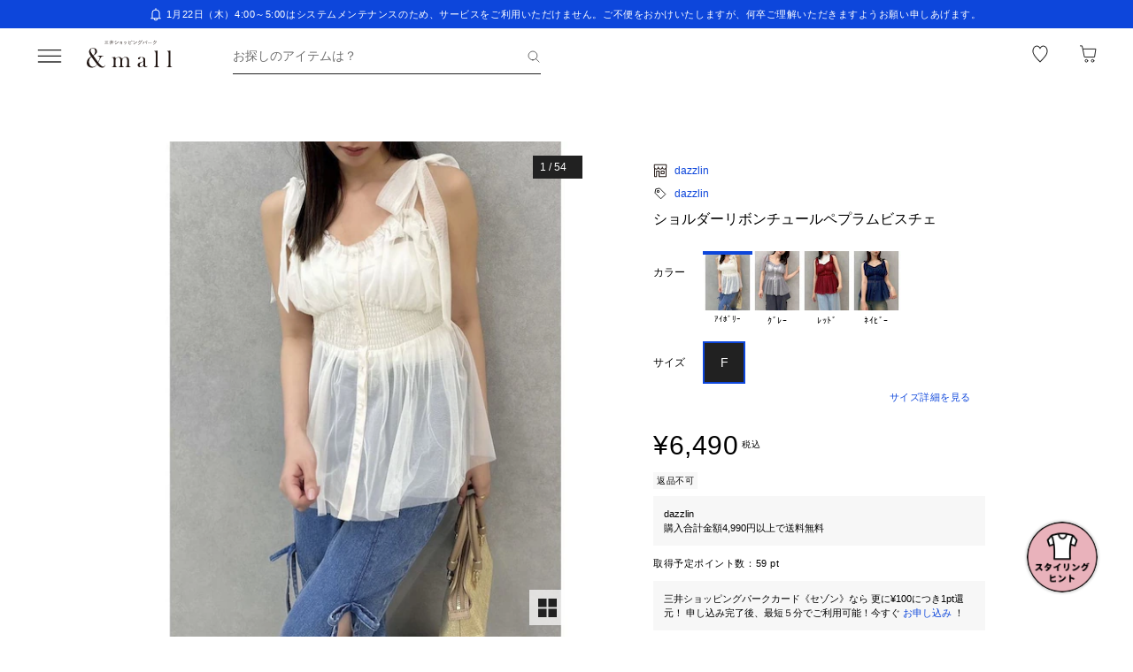

--- FILE ---
content_type: text/html;charset=utf-8
request_url: https://mitsui-shopping-park.com/ec/p/1640800001977?mallColor=0202
body_size: 39955
content:
<!DOCTYPE html><html><head><meta charset="utf-8">
<meta name="viewport" content="width=device-width,initial-scale=1,maximum-scale=1.0">
<title>ショルダーリボンチュールペプラムビスチェ｜ダズリンの通販｜&amp;mall（アンドモール）三井ショッピングパーク公式通販</title>
<script src="/ec/newrelic_snippet.js" type="text/javascript" data-hid="newrelic-snippet"></script>
<script id="adobe-dmp" src="https://assets.adobedtm.com/fd32078fff0c/62dd5797de10/launch-3aaf1e5ac7cf.min.js"></script>
<script id="staff-start" src="https://static.staff-start.com/js/track/v2.0/staffstart.andmall.min.js"></script>
<script id="speedkit" src="https://mitsui-shopping.app.baqend.com/v1/speedkit/install.js" crossorigin="anonymous"></script>
<style>.-no-pointer{pointer-events:none}@media screen and (min-width:768px){.-sp-show{display:none}}@media screen and (max-width:767px){.-pc-show,.-sp-hidden{display:none}}@media screen and (min-width:768px){.-pc-hidden{display:none}}.-no-scroll{overflow:hidden}a,abbr,acronym,address,applet,article,aside,audio,b,big,blockquote,body,canvas,caption,center,cite,code,dd,del,details,dfn,div,dl,dt,em,embed,fieldset,figcaption,figure,footer,form,h1,h2,h3,h4,h5,h6,header,hgroup,html,i,iframe,img,ins,kbd,label,legend,li,main,mark,menu,nav,object,ol,output,p,pre,q,ruby,s,samp,section,small,span,strike,strong,sub,summary,sup,table,tbody,td,tfoot,th,thead,time,tr,tt,u,ul,var,video{border:0;font-size:100%;font:inherit;margin:0;padding:0;vertical-align:baseline}article,aside,details,figcaption,figure,footer,header,hgroup,main,menu,nav,section{display:block}[hidden]{display:none}body{line-height:1}menu,ol,ul{list-style:none}blockquote,q{quotes:none}blockquote:after,blockquote:before,q:after,q:before{content:"";content:none}table{border-collapse:collapse;border-spacing:0}.button-bar>.inner{background-color:#fff;bottom:0;box-shadow:0 -2px 10px #2121211a;left:0;padding:12px 16px;position:fixed;width:100%;z-index:100}@media screen and (min-width:768px){.button-bar>.inner{border-radius:0 0 4px 4px;position:static}}.button-bar>.inner>.list{display:flex;flex-wrap:wrap;margin:0 -8px}.button-bar>.inner>.list>.button{padding:0 8px;width:50%}.button-bar>.inner>.list>.button:first-child:last-child{width:100%}@media screen and (min-width:768px){.button-bar>.inner>.list>.button:first-child:last-child{margin:0 auto;width:359px}}.button-bar>.inner>.alerts{color:#c71047;font-size:1.1rem;line-height:1.54;margin-top:10px;text-align:center}@media screen and (min-width:768px){.button-bar.-fixed>.inner{position:fixed}.button-bar.-bottom>.inner{border-radius:0;position:fixed}}.button-bar.-center>.inner{padding:12px 24px}@media screen and (min-width:768px){.button-bar.-no-shadow>.inner{border-radius:0;box-shadow:none;padding:0}.button-bar.-no-shadow>.inner>.list{margin:0}.button-bar.-no-shadow>.inner>.list>.button{padding:0}}@media screen and (max-width:767px){.button-bar.-sm-space-between>.inner>.list>.button:nth-child(odd){width:33.2%}.button-bar.-sm-space-between>.inner>.list>.button:nth-child(2n){width:66.8%}}.button-bar.-right>.inner{padding:12px 24px}@media screen and (min-width:768px){.button-bar.-right>.inner{padding:12px 40px}.button-bar.-right>.inner>.list{justify-content:flex-end}.button-bar.-right>.inner>.list>.button{width:172px}.button-bar.-space-between>.inner{padding:12px 40px}}.button-bar.-space-between>.inner>.list{margin:0 -3px}@media screen and (min-width:768px){.button-bar.-space-between>.inner>.list{justify-content:space-between;margin:0}}.button-bar.-space-between>.inner>.list>.button{padding:0 3px}@media screen and (min-width:768px){.button-bar.-space-between>.inner>.list>.button{padding:0}}.button-bar.-space-between>.inner>.list>.button:nth-child(odd){width:33.2%}@media screen and (min-width:768px){.button-bar.-space-between>.inner>.list>.button:nth-child(odd){width:111px}}.button-bar.-space-between>.inner>.list>.button:nth-child(2n){width:66.8%}@media screen and (min-width:768px){.button-bar.-space-between>.inner>.list>.button:nth-child(2n){width:227px}}.button-bar.-space-between>.inner>.list>.button:first-child:last-child{width:100%}@media screen and (min-width:768px){.button-bar.-space-between>.inner>.list>.button:first-child:last-child{margin:0 auto;width:343px}.button-bar.-sb-to-right>.inner{padding:12px 40px}}.button-bar.-sb-to-right>.inner>.list{margin:0 -3px}@media screen and (min-width:768px){.button-bar.-sb-to-right>.inner>.list{justify-content:flex-end;margin:0 -8px}}.button-bar.-sb-to-right>.inner>.list>.button{padding:0 3px}@media screen and (min-width:768px){.button-bar.-sb-to-right>.inner>.list>.button{padding:0 8px;width:172px}}@media screen and (max-width:767px){.button-bar.-sb-to-right>.inner>.list>.button:nth-child(odd){width:33.2%}.button-bar.-sb-to-right>.inner>.list>.button:nth-child(2n){width:66.8%}}.button-group>.row{display:flex;margin-left:0;margin-right:0}.button-group>.row:not(:first-child){margin-top:16px}.button-group>.row>.col6{flex-grow:1}.button-group>.row>.col6:nth-child(odd){padding-right:8px}.button-group>.row>.col6:nth-child(2n){padding-left:8px}.cart-data-price>.item{align-items:center;display:flex;justify-content:space-between}.cart-data-price>.item:not(:first-child){margin-top:10px}.cart-data-price>.item>.label{align-items:flex-end;display:flex;font-size:1.4rem;letter-spacing:.05em}.cart-data-price>.item>.label>.tax{font-size:1.1rem;font-weight:400;position:relative}.cart-data-price>.item>.label>.icon{line-height:0;margin-left:8px;position:relative;top:-2px}.cart-data-price>.item>.label.-total{font-size:2rem;font-weight:500}.cart-data-price>.item>.label.-total>.tax{top:-3px}.cart-data-price>.item>.detail{font-family:sans-serif;font-weight:500;letter-spacing:.05em;position:relative;top:1px}.cart-data-price>.item>.detail.-discount{color:#c71047}.cart-data-price>.item>.detail.-total{font-size:2.2rem;top:1px}.cart-total-price{background-color:#f9f9f9;display:flex;flex-direction:column;flex-wrap:wrap;padding:27px 16px 32px}@media screen and (min-width:768px){.cart-total-price{padding:32px}}.cart-total-price>.pricedetail:not(:first-of-type){border-top:1px solid rgba(33,33,33,.15);margin-top:40px;padding-top:16px}@media screen and (min-width:768px){.cart-total-price>.pricedetail:not(:first-of-type){margin-top:32px}}.cart-total-price .pricedetail>.cart-data-price>.text{color:#212121a6;font-size:1.1rem;letter-spacing:.05em;line-height:1.55;position:relative}.cart-total-price>.pricedetail>.cart-data-price>.item>.label>.information-icon{left:.37px;margin-left:8px;position:relative;top:2.5px}.cart-total-price>.pricedetail>.cart-data-price>.item>.label>.information>.information-icon{text-align:center}.cart-total-price>.pricedetail>.note{border-top:1px solid rgba(33,33,33,.15);margin-top:25px;padding:24px 0 2px}.cart-total-price>.pricedetail>.note>.text{color:#c71047;font-size:1.1rem;letter-spacing:.05em;line-height:1.55;margin-top:18px;position:relative}.cart-total-price>.pricetotal{border-top:1px solid rgba(33,33,33,.15);margin-top:21px;padding-top:18px}.cart-total-price>.trigger{margin-top:36px}.cart-total-price>.trigger>.checkbox>.item:not(:first-child){margin-top:23px}.cart-total-price>.trigger>.checkbox+.button{padding-top:38px}@media screen and (min-width:768px){.cart-total-price>.trigger>.checkbox+.button{padding-top:37px}}.cart-total-price>.link{font-size:1.2rem;margin-top:7px;text-align:right}@media screen and (max-width:767px){.cart-total-price.-reverse{padding:24px 16px}.cart-total-price.-reverse>.pricedetail{order:2}.cart-total-price.-reverse>.pricetotal{border-top:0;margin-top:0;order:1;padding-top:0}}.error-message{background-color:#c710470d;padding:8px}.error-message>.text{color:#c71047;font-size:1.1rem;line-height:1.54}.error-message+*{margin-top:16px}.form-box{border-bottom:1px solid rgba(33,33,33,.15);padding:24px 0}.form-box:first-child{padding-top:0}.form-box:last-child{border-bottom:0;padding-bottom:0}.form-box:first-child:last-child{padding:0}.form-box>.title{font-size:1.1rem;line-height:1.54;margin-bottom:14px}.form-box>.box:not(:last-child){margin-bottom:16px}.form-column{display:flex;flex-wrap:wrap}.form-column>.column{width:50%}.form-column>.column:nth-child(2n){padding-left:6px}.form-column>.column:nth-child(odd){padding-right:6px}.form-column>.column-pc{width:100%}@media screen and (min-width:768px){.form-column>.column-pc{width:50%}}@media screen and (max-width:767px){.form-column>.column-pc:not(:first-child){margin-top:16px}}@media screen and (min-width:768px){.form-column>.column-pc:nth-child(2n){padding-left:6px}.form-column>.column-pc:nth-child(odd){padding-right:6px}}.form-column+.error,.form-column+.suggest{margin-top:4px}.form-column>.column.-sm{width:68.8%}@media screen and (min-width:768px){.form-column>.column.-sm{width:225px}}.link-change{background:url("data:image/svg+xml;charset=utf-8,%3Csvg xmlns='http://www.w3.org/2000/svg' width='16' height='17' fill='none' viewBox='0 0 16 17'%3E%3Cpath stroke='%230d46db' d='M13.494 8.388c0 3.028-2.466 5.594-5.494 5.594a5.47 5.47 0 0 1-4.197-1.955m-1.29-3.464c0-3.027 2.46-5.545 5.487-5.545 1.764 0 3.334.833 4.337 2.128'/%3E%3Cpath stroke='%230d46db' d='m.69 7.428 1.828 1.827 1.827-1.827M15.31 9.572l-1.828-1.827-1.827 1.827m3.655 0-1.828-1.827'/%3E%3C/svg%3E") no-repeat 0 0;background-size:16px 16px;color:#0d46db;font-size:1.2rem;padding-left:18px}@media screen and (min-width:768px){.link-change{transition:opacity .2s ease-in-out}.link-change:hover{cursor:pointer;opacity:.7}}.link-delete{background:url("data:image/svg+xml;charset=utf-8,%3Csvg xmlns='http://www.w3.org/2000/svg' width='16' height='16' fill='none' viewBox='0 0 16 16'%3E%3Cpath stroke='%230d46db' d='M4.065 3.718h7.8v10.783h-7.8zM8 1.499v2.219M6.606 7.157v7.047M9.289 7.157v7.047M2.261 3.718h11.478'/%3E%3C/svg%3E") no-repeat left 1px;background-size:12px 12px;color:#0d46db;font-size:1.1rem;letter-spacing:.05em;line-height:1.5;padding-left:14px;text-align:left}@media screen and (min-width:768px){.link-delete{transition:opacity .2s ease-in-out}.link-delete:hover{cursor:pointer;opacity:.7}}.link-delete.-md{background:url("data:image/svg+xml;charset=utf-8,%3Csvg xmlns='http://www.w3.org/2000/svg' width='16' height='16' fill='none' viewBox='0 0 16 16'%3E%3Cpath stroke='%230d46db' d='M4.065 3.718h7.8v10.783h-7.8zM8 1.499v2.219M6.606 7.157v7.047M9.289 7.157v7.047M2.261 3.718h11.478'/%3E%3C/svg%3E") no-repeat 0 0;background-size:16px 16px;font-size:1.2rem;padding-left:18px}.link-download{background:url("data:image/svg+xml;charset=utf-8,%3Csvg xmlns='http://www.w3.org/2000/svg' width='16' height='16' fill='none' viewBox='0 0 16 16'%3E%3Cpath stroke='%230d46db' d='M8.068 1.622v9.652M4.828 8.71 8 11.881l3.173-3.173M1.283 14.378h13.433'/%3E%3C/svg%3E") no-repeat 100% 0;background-size:16px 16px;color:#0d46db;font-size:1.2rem;padding-right:18px;text-align:right}@media screen and (min-width:768px){.link-download{transition:opacity .2s ease-in-out}.link-download:hover{cursor:pointer;opacity:.7}}.link-edit{background:url("data:image/svg+xml;charset=utf-8,%3Csvg xmlns='http://www.w3.org/2000/svg' width='17' height='16' fill='none' viewBox='0 0 17 16'%3E%3Cpath fill='%230d46db' d='M14.387 4.3 12.114 2.01a.8.8 0 0 0-1.13 0L2.93 10.07l-.735 3.18a.8.8 0 0 0 .774.969 1 1 0 0 0 .166 0l3.21-.737 8.042-8.05a.803.803 0 0 0 0-1.132m-8.431 8.483-3.008.632.686-2.954L9.66 4.446l2.323 2.327zm6.545-6.572L10.18 3.884l1.347-1.341 2.284 2.326z'/%3E%3C/svg%3E") no-repeat 0 0;background-size:16px 16px;color:#0d46db;font-size:1.2rem;padding-left:18px;text-align:left}@media screen and (min-width:768px){.link-edit{transition:opacity .2s ease-in-out}.link-edit:hover{cursor:pointer;opacity:.7}}.link-more{font-size:0;text-align:right}@media screen and (min-width:768px){.link-more{transition:opacity .2s ease-in-out}.link-more:hover{cursor:pointer;opacity:.7}}.link-more>.link{background:url("data:image/svg+xml;charset=utf-8,%3Csvg xmlns='http://www.w3.org/2000/svg' width='16' height='17' fill='none' viewBox='0 0 16 17'%3E%3Cpath stroke='%230d46db' d='m13.5 6.01-5 5-5-5'/%3E%3C/svg%3E") no-repeat 100%;background-size:16px 16px;color:#0d46db;cursor:pointer;display:inline-block;font-size:1.2rem;padding-right:16px}.link-more>.link>.close{color:#0d46db;display:none;float:none;font-size:1.2rem;font-weight:400;line-height:1.5;opacity:1;text-shadow:none}.link-more.-open>.link{background:url("data:image/svg+xml;charset=utf-8,%3Csvg xmlns='http://www.w3.org/2000/svg' width='16' height='17' fill='none' viewBox='0 0 16 17'%3E%3Cpath stroke='%230d46db' d='m3.5 11.01 5-5 5 5'/%3E%3C/svg%3E") no-repeat 100%;background-size:16px 16px}.link-more.-open>.link>.open{display:none}.link-more.-open>.link>.close{display:block}.link-plus{background:url("data:image/svg+xml;charset=utf-8,%3Csvg xmlns='http://www.w3.org/2000/svg' width='17' height='17' fill='none' viewBox='0 0 17 17'%3E%3Cpath stroke='%230d46db' d='M8.499 3.5v10.02M3.49 8.51h10.02'/%3E%3C/svg%3E") no-repeat 100%;background-size:16px 16px;color:#0d46db;cursor:pointer;display:inline-block;font-size:1.2rem;padding-right:18px}@media screen and (min-width:768px){.link-plus{transition:opacity .2s ease-in-out}.link-plus:hover{cursor:pointer;opacity:.7}}.link-plus.-left{background:url("data:image/svg+xml;charset=utf-8,%3Csvg xmlns='http://www.w3.org/2000/svg' width='17' height='17' fill='none' viewBox='0 0 17 17'%3E%3Cpath stroke='%230d46db' d='M8.499 3.5v10.02M3.49 8.51h10.02'/%3E%3C/svg%3E") no-repeat 0;background-size:16px 16px;padding:0 0 0 28px}.link-plus.-border{background:none;border:1px solid rgba(33,33,33,.15);border-radius:2px;cursor:default;display:block;padding:18px 19px}@media screen and (min-width:768px){.link-plus.-border{padding:30px 31px}.link-plus.-border:hover{opacity:1}}.link-plus.-border>.text{background:url("data:image/svg+xml;charset=utf-8,%3Csvg xmlns='http://www.w3.org/2000/svg' width='17' height='17' fill='none' viewBox='0 0 17 17'%3E%3Cpath stroke='%230d46db' d='M8.499 3.5v10.02M3.49 8.51h10.02'/%3E%3C/svg%3E") no-repeat 0;background-size:16px 16px;color:#0d46db;cursor:pointer;display:inline-block;padding-left:28px}@media screen and (min-width:768px){.link-plus.-border>.text{transition:opacity .2s ease-in-out}.link-plus.-border>.text:hover{opacity:.7}}.list-drilldown.-border>.item:last-child,.list-drilldown>.item:not(:last-child),.list-radio>.item{border-bottom:1px solid rgba(33,33,33,.15)}.list-radio>.item{padding:23px 0 24px}.list-radio>.item:first-child{padding-top:0}.list-radio>.item:last-child{border-bottom:0;padding-bottom:0}.list-radio>.item:first-child:last-child{padding:0}.option-box{border:1px solid rgba(33,33,33,.15);border-radius:2px;padding:15px}@media screen and (min-width:768px){.option-box{padding:31px}}.option-box>.list>.item{padding:16px 0}.option-box>.list>.item:not(:last-child){border-bottom:1px solid rgba(33,33,33,.15)}.option-box>.list>.item:first-child{padding:0 0 16px}.option-box>.list>.item:last-child{padding:16px 0 0}.option-box>.list>.item:first-child:last-child{padding:0}.option-box>.list+.more{border-top:1px solid rgba(33,33,33,.15);margin-top:16px;padding:20px 0 2px 4px}.order-details>.title{color:#212121a6;font-size:1.1rem;line-height:1.54}.order-details>.text{color:#212121;font-size:1.4rem;letter-spacing:.05em;line-height:1.5}.order-details>.text:not(:first-child){margin-top:5px}.order-details>.title+.text{margin-top:8px}.order-details>.text.-md{font-size:1.6rem;font-weight:500}.order-number{color:#212121a6;display:flex;flex-wrap:wrap;font-size:1.1rem;letter-spacing:.05em;line-height:1}.order-number>.title{flex:0 0 auto}.order-number>.text{flex:1}.page-container{overflow:hidden}@media screen and (min-width:768px){.page-container{margin:0 auto;max-width:1000px;padding:0 20px}.page-container>.column{display:flex;flex-wrap:wrap;justify-content:space-between}.page-container>.column>.left{width:52.61%}.page-container>.column>.right{width:39.07%}.page-container>.containers{width:505px}.page-container>.containers.-w720{margin:0 auto;max-width:720px;width:100%}.page-container>.containers.-w688{margin:0 auto;max-width:688px;width:100%}}.shop-detail-price>.item{align-items:center;color:#212121;display:flex;justify-content:space-between}.shop-detail-price>.item:not(:first-child){margin-top:2px}.shop-detail-price>.item>.label{font-size:1.4rem;letter-spacing:.05em}.shop-detail-price>.item>.label>.tax{font-size:1.1rem;margin-left:5px}.shop-detail-price>.item>.price{font-family:sans-serif;font-size:1.6rem;font-weight:500;letter-spacing:.05em;position:relative}.shop-detail-price>.item>.price.-discount{color:#c71047}.shop-detail-price.-total>.item>.label{font-size:1.6rem;font-weight:500}.shop-detail-price.-total>.item>.label>.tax{font-weight:400}.shop-detail-price.-total>.item>.price{font-size:2.2rem;top:2px}.shop-detail-price.-total>.item>.price.-sm{font-size:1.6rem;top:0}.shop-detail-price.-total>.item>.point,.shop-detail-price.-total>.item>.subtext{color:#212121a6;font-size:1.1rem;font-weight:400}.shop-order>.body{background-color:#f9f9f9;padding:19px 16px 20px}@media screen and (min-width:768px){.shop-order>.body{padding-left:32px;padding-right:32px}}.shop-order>.body>.order{color:#212121a6;font-size:1.1rem;margin-top:2px}.shop-order>.body>.order>.num{padding-left:2px}.shop-product{border:1px solid rgba(33,33,33,.15);border-radius:2px}.shop-product>.head{border-bottom:1px solid rgba(33,33,33,.15);padding:21px 15px 19px}@media screen and (min-width:768px){.shop-product>.head{padding:29px 31px 19px}}.shop-product>.head>.title{color:#212121;font-size:1.6rem;font-weight:500;letter-spacing:.05em;line-height:1}.shop-product>.head>.text{margin-top:8px}.shop-product>.body{padding:23px 15px}@media screen and (min-width:768px){.shop-product>.body{padding:31px}}.shop-product>.body.-sm-gutter{padding:15px}@media screen and (min-width:768px){.shop-product>.body.-sm-gutter{padding:31px}.shop-product>.body.-md-gutter{padding:23px}}.shop-product>.body.-lg-gutter{padding:24px 16px}@media screen and (min-width:768px){.shop-product>.body.-lg-gutter{padding:24px 31px}}.shop-product>.body+.body{border-top:1px solid rgba(33,33,33,.15)}.shop-product>.body>.label-text{position:relative;z-index:2}.shop-product>.body>.title{line-height:1.3;margin-bottom:12px}.shop-product>.body>.target{color:#212121a6;font-size:1.1rem;font-weight:400}.shop-product>.body>.trigger{border-top:1px solid rgba(33,33,33,.15);margin-top:16px;padding:24px 0 7px}.shop-product>.body>.button,.shop-product>.body>.configured{margin-top:24px}.shop-product>.foot{border-top:1px solid rgba(33,33,33,.15);padding:19px 15px}@media screen and (min-width:768px){.shop-product>.foot{padding:19px 31px 27px}}.shop-product>.foot>.total{border-top:1px solid rgba(33,33,33,.15);margin-top:18px;padding-top:9px}.shop-product>.foot>.total>.download{margin-top:8px;text-align:right}.shop-product.-disabled{background-color:#f7f7f7;border:0;position:relative}.shop-product.-disabled:after{background-color:#ffffff80;content:"";display:block;height:100%;inset:0;position:absolute;width:100%}#stylista-button-container.hidden{display:none}*,:after,:before{box-sizing:border-box;margin:0;padding:0}html{font-size:62.5%;-webkit-font-smoothing:antialiased;-webkit-text-size-adjust:100%;-moz-text-size-adjust:100%;text-size-adjust:100%;scroll-padding-top:64px}body{font-family:YuGothic,Hiragino Kaku Gothic Pro,Meiryo,sans-serif;font-size:1.6rem;font-weight:400;line-height:1.5}dd,dl,dt,figure,h1,h2,h3,h4,h5,h6,label,ol,p,ul{margin:0;padding:0}dd,dl,dt,h1,h2,h3,h4,h5,h6,label{font-size:inherit;font-weight:inherit;line-height:inherit}button,input{background:transparent;border:0;border-radius:0;box-shadow:none;color:#000}button,input,select{-webkit-appearance:none;-moz-appearance:none;appearance:none;padding:0}select{border:0;cursor:pointer}select::-ms-expand{display:none}select>option{-webkit-appearance:none;-moz-appearance:none;appearance:none}img{max-width:100%}b,strong{font-weight:700}</style>
<style>.-no-pointer[data-v-c202447d]{pointer-events:none}@media screen and (min-width:768px){.-sp-show[data-v-c202447d]{display:none}}@media screen and (max-width:767px){.-pc-show[data-v-c202447d],.-sp-hidden[data-v-c202447d]{display:none}}@media screen and (min-width:768px){.-pc-hidden[data-v-c202447d]{display:none}}.-no-scroll[data-v-c202447d]{overflow:hidden}img[data-v-c202447d]{height:var(--size);-o-object-fit:contain;object-fit:contain;width:var(--size)}img.-block[data-v-c202447d]{display:block}img.-color-summary[data-v-c202447d]{height:8px;width:8px}</style>
<style>.-no-pointer[data-v-86015e24]{pointer-events:none}@media screen and (min-width:768px){.-sp-show[data-v-86015e24]{display:none}}@media screen and (max-width:767px){.-pc-show[data-v-86015e24],.-sp-hidden[data-v-86015e24]{display:none}}@media screen and (min-width:768px){.-pc-hidden[data-v-86015e24]{display:none}}.-no-scroll[data-v-86015e24]{overflow:hidden}.snack-bar[data-v-86015e24]{bottom:20px;display:grid;gap:16px;left:16px;position:fixed;right:16px;z-index:100}@media screen and (min-width:768px){.snack-bar[data-v-86015e24]{bottom:40px;left:40px;max-width:343px;width:100%}}.snack-bar>.bar[data-v-86015e24]{background-color:#fff;border-radius:4px;box-shadow:0 1px 4px #00000040;padding:16px}.snack-bar>.bar>.info[data-v-86015e24]{color:#212121;flex:1;font-size:1.2rem;text-align:center}.snack-bar>.bar>.button[data-v-86015e24]{padding:0;position:absolute;right:8px;top:8px}</style>
<style>.-no-pointer[data-v-7fe71588]{pointer-events:none}@media screen and (min-width:768px){.-sp-show[data-v-7fe71588]{display:none}}@media screen and (max-width:767px){.-pc-show[data-v-7fe71588],.-sp-hidden[data-v-7fe71588]{display:none}}@media screen and (min-width:768px){.-pc-hidden[data-v-7fe71588]{display:none}}.-no-scroll[data-v-7fe71588]{overflow:hidden}.global-button[data-v-7fe71588]{background-color:#212121;color:#fff;cursor:pointer;display:block;padding:12px 8px;position:relative;text-align:center;text-decoration:none;width:100%}@media screen and (min-width:768px){.global-button[data-v-7fe71588]{transition:all .2s ease-in-out}}.global-button[data-v-7fe71588]:hover{text-decoration:none}@media screen and (min-width:768px){.global-button[data-v-7fe71588]:hover{background-color:#212121a6}}.global-button>.button[data-v-7fe71588]{text-align:center}.global-button>.button.-icon[data-v-7fe71588]{align-items:center;display:flex;justify-content:center;text-align:left}.global-button>.button>.icon[data-v-7fe71588]{line-height:0}.global-button>.button>.icon.-left[data-v-7fe71588]{padding-right:6px}.global-button>.button>.icon.-right[data-v-7fe71588]{position:absolute;right:18px;top:50%;transform:translateY(-50%)}.global-button>.button>.icon.-right+.detail[data-v-7fe71588]{padding:0 25px}.global-button>.button>.detail>.text[data-v-7fe71588]{display:block;font-size:1.2rem;font-weight:500;letter-spacing:.1em;line-height:1.7;white-space:pre-wrap}.global-button>.button>.detail>.text.-black[data-v-7fe71588]{color:#212121}.global-button>.button>.detail>.text.-white[data-v-7fe71588]{color:#fff}.global-button>.button>.detail>.text.-more[data-v-7fe71588]{display:-webkit-box;overflow:hidden;-webkit-line-clamp:1;-webkit-box-orient:vertical}.global-button>.button>.detail>.subtext[data-v-7fe71588]{color:#212121a6;display:block;font-size:1.1rem;letter-spacing:.05em;line-height:1.2}.global-button.-outline[data-v-7fe71588]{background-color:transparent;border:1px solid #212121;color:#212121;padding:11px 8px}@media screen and (min-width:768px){.global-button.-outline[data-v-7fe71588]:hover{background:linear-gradient(0deg,#21212105,#21212105);border:1px solid rgba(33,33,33,.5)}}.global-button.-soldout[data-v-7fe71588]{outline:none}.global-button.-soldout[data-v-7fe71588],.global-button.-soldout[data-v-7fe71588]:hover{background-color:#2121211a;border:1px solid rgba(33,33,33,0);color:#2121214d}.global-button.-soldout[data-v-7fe71588]:hover{cursor:default}.global-button.-small[data-v-7fe71588]{display:inline-block;min-width:50px;padding:8px 9px;width:auto}.global-button.-small.-outline[data-v-7fe71588]{padding:7px 9px}.global-button.-small>.button>.detail>.text[data-v-7fe71588]{font-size:1.1rem;font-weight:400;line-height:1.55}.global-button.-small>.button>.icon.-left[data-v-7fe71588]{padding-right:4px;position:relative;top:-1px}.global-button.-small>.button>.icon.-right[data-v-7fe71588]{right:7px;top:calc(50% - 1px)}.global-button.-small>.button>.icon.-right+.detail[data-v-7fe71588]{padding:0 16px 0 0}.global-button.-small>.button>.icon.-right-center[data-v-7fe71588]{padding-left:4px;position:relative;top:-1px}.global-button.-mini[data-v-7fe71588]{padding:10px 8px}.global-button.-mini.-outline[data-v-7fe71588]{padding:9px 8px}.global-button.-medium[data-v-7fe71588]{padding:14px 8px}.global-button.-medium.-outline[data-v-7fe71588]{padding:13px 8px}.global-button.-large[data-v-7fe71588]{padding:18px 8px}.global-button.-large.-outline[data-v-7fe71588]{padding:17px 8px}@media screen and (max-width:767px){.global-button.-small-to-normal[data-v-7fe71588]{padding:8px 9px}.global-button.-small-to-normal.-outline[data-v-7fe71588]{padding:7px 9px}.global-button.-small-to-normal>.button>.detail>.text[data-v-7fe71588]{font-size:1.1rem;font-weight:400;line-height:1.55}.global-button.-mini-to-normal[data-v-7fe71588]{padding:10px 8px}.global-button.-mini-to-normal.-outline[data-v-7fe71588]{padding:9px 8px}}.global-button.-mini-to-medium[data-v-7fe71588]{padding:10px 8px}@media screen and (min-width:768px){.global-button.-mini-to-medium[data-v-7fe71588]{padding:14px 8px}}.global-button.-mini-to-medium.-outline[data-v-7fe71588]{padding:9px 8px}@media screen and (min-width:768px){.global-button.-mini-to-medium.-outline[data-v-7fe71588]{padding:13px 8px}.global-button.-normal-to-small[data-v-7fe71588]{padding:8px 9px}.global-button.-normal-to-small.-outline[data-v-7fe71588]{padding:7px 9px}.global-button.-normal-to-small>.button>.detail>.text[data-v-7fe71588]{font-size:1.1rem;font-weight:400;line-height:1.55}.global-button.-normal-to-medium[data-v-7fe71588]{padding:14px 8px}.global-button.-normal-to-medium.-outline[data-v-7fe71588]{padding:13px 8px}}.global-button.-black-background[data-v-7fe71588]{background-color:#212121}.global-button.-white-background[data-v-7fe71588]{background-color:#fff}.global-button.-pink-background[data-v-7fe71588]{background-color:#eb6c6c}.global-button.-red-background[data-v-7fe71588]{background-color:#c71047}.global-button.-purple-background[data-v-7fe71588]{background-color:#a12395}.global-button.-blue-background[data-v-7fe71588]{background-color:#0d46db}.global-button.-saxblue-background[data-v-7fe71588]{background-color:#19bea0}.global-button.-green-background[data-v-7fe71588]{background-color:#028767}.global-button.-yellow-background[data-v-7fe71588]{background-color:#daaa00}.global-button.-orange-background[data-v-7fe71588]{background-color:#ea770d}.global-button[data-v-7fe71588]:disabled,.global-button[aria-disabled=true][data-v-7fe71588]{background-color:#2121211a;color:#2121214d;pointer-events:none}.global-button.-outline[data-v-7fe71588]:disabled,.global-button.-outline[aria-disabled=true][data-v-7fe71588]{border:1px solid rgba(33,33,33,0)}</style>
<style>.-no-pointer[data-v-32230d45]{pointer-events:none}@media screen and (min-width:768px){.-sp-show[data-v-32230d45]{display:none}}@media screen and (max-width:767px){.-pc-show[data-v-32230d45],.-sp-hidden[data-v-32230d45]{display:none}}@media screen and (min-width:768px){.-pc-hidden[data-v-32230d45]{display:none}}.-no-scroll[data-v-32230d45]{overflow:hidden}.app-alert[data-v-32230d45]{position:relative;z-index:1000}.app-alert>.backdrop[data-v-32230d45]{background:#0000004d;inset:0;position:fixed;z-index:110}.app-alert>.container[data-v-32230d45]{display:grid;inset:0;padding-top:16px;place-items:center;pointer-events:none;position:fixed;z-index:120}.alert-panel[data-v-32230d45]{background:#fff;border-radius:4px;display:flex;flex-direction:column;max-height:100%;max-width:375px;overflow:hidden;padding:24px;width:100%}.alert-panel>.title[data-v-32230d45]{font-size:2rem;font-weight:500;letter-spacing:.05em;margin-bottom:8px}.alert-panel>.body[data-v-32230d45]{font-size:1.1rem;letter-spacing:.05em;margin-bottom:24px}.alert-panel>.list[data-v-32230d45]{display:grid;font-size:1.1rem;gap:6px;letter-spacing:.05em;margin-bottom:32px;margin-left:1em}.alert-panel>.list>.item-show-disc[data-v-32230d45]{list-style-type:disc;white-space:pre-wrap}.alert-panel>.list>.item-none-disc[data-v-32230d45],.alert-panel>.list>.item-show-bullet[data-v-32230d45]{list-style-type:none;white-space:pre-wrap}.alert-panel>.list>.item-show-bullet[data-v-32230d45]{margin-left:1em;text-indent:-1em}.alert-panel>.buttons[data-v-32230d45]{display:grid;gap:16px;pointer-events:auto}</style>
<style>.-no-pointer[data-v-746cc2b2]{pointer-events:none}@media screen and (min-width:768px){.-sp-show[data-v-746cc2b2]{display:none}}@media screen and (max-width:767px){.-pc-show[data-v-746cc2b2],.-sp-hidden[data-v-746cc2b2]{display:none}}@media screen and (min-width:768px){.-pc-hidden[data-v-746cc2b2]{display:none}}.-no-scroll[data-v-746cc2b2]{overflow:hidden}.page-layout[data-v-746cc2b2]{display:flex;flex-direction:column;min-height:100vh}.page-layout>.main[data-v-746cc2b2]{display:flex;flex:1 0 auto}.page-layout>.main>.content[data-v-746cc2b2]{width:100%}</style>
<style>.-no-pointer[data-v-410b9307]{pointer-events:none}@media screen and (min-width:768px){.-sp-show[data-v-410b9307]{display:none}}@media screen and (max-width:767px){.-pc-show[data-v-410b9307],.-sp-hidden[data-v-410b9307]{display:none}}@media screen and (min-width:768px){.-pc-hidden[data-v-410b9307]{display:none}}.-no-scroll[data-v-410b9307]{overflow:hidden}.page-header[data-v-410b9307]{background-color:#fff;height:64px;left:0;position:sticky;top:0;z-index:100}.page-header.-fixed[data-v-410b9307]{box-shadow:0 2px 10px #2121211a}.page-header>.wrapper[data-v-410b9307]{align-items:center;display:flex;height:100%;margin:0 auto;max-width:1280px;padding:0 40px}@media screen and (min-width:768px){.page-header>.wrapper[data-v-410b9307]{height:64px}}@media screen and (max-width:919px){.page-header>.wrapper[data-v-410b9307]{padding:0 30px}}@media screen and (max-width:767px){.page-header>.wrapper[data-v-410b9307]{padding:0 27px 0 16px}}.page-header>.wrapper>.menu[data-v-410b9307]{flex-shrink:0;height:24px;position:relative;width:24px}@media screen and (min-width:768px){.page-header>.wrapper>.menu[data-v-410b9307]{transition:opacity .2s ease-in-out}.page-header>.wrapper>.menu[data-v-410b9307]:hover{cursor:pointer;opacity:.7}.page-header>.wrapper>.menu[data-v-410b9307]{height:32px;width:32px}}.page-header>.wrapper>.menu>.badge[data-v-410b9307]{background-color:#c71047;border-radius:50%;height:10px;position:absolute;right:-2px;top:0;width:10px}.page-header>.wrapper>.logo[data-v-410b9307]{align-items:center;display:flex;margin:16px 26px}.page-header>.wrapper>.logo>.link>.image[data-v-410b9307]{height:32px;max-width:none;-o-object-fit:contain;object-fit:contain}.page-header>.wrapper>.search[data-v-410b9307]{align-items:center;color:#212121a6;display:flex;font-size:1.4rem;height:32px;justify-content:center;min-width:24px}.page-header>.wrapper>.search[data-v-410b9307]:hover{cursor:pointer}.page-header>.wrapper>.search.-narrow[data-v-410b9307]{border-bottom:0;justify-content:right;margin-left:min(42px,.1%);overflow:visible;padding:0}.page-header>.wrapper>.search.-narrow .text[data-v-410b9307]{display:none}@media screen and (min-width:768px){.page-header>.wrapper>.search[data-v-410b9307]{border-bottom:1px solid #212121;height:40px;justify-content:space-between;margin-left:42px;margin-right:auto;max-width:348px;overflow:hidden;width:100%;word-break:keep-all}}@media screen and (max-width:767px){.page-header>.wrapper>.search[data-v-410b9307]{margin-left:auto!important}}.page-header>.wrapper>.search>.text.-input[data-v-410b9307]{color:#212121}@media screen and (max-width:767px){.page-header>.wrapper>.search>.text[data-v-410b9307]{display:none}}.page-header>.wrapper>.search>.icon[data-v-410b9307]{flex-shrink:0;height:16px;width:16px}.header-menu[data-v-410b9307]{display:grid;flex-shrink:0;gap:28px;grid-auto-flow:column}@media screen and (min-width:768px){.header-menu[data-v-410b9307]{gap:32px}}.header-menu>.link[data-v-410b9307]{position:relative;width:16px}@media screen and (min-width:768px){.header-menu>.link[data-v-410b9307]{transition:opacity .2s ease-in-out}.header-menu>.link[data-v-410b9307]:hover{cursor:pointer;opacity:.7}.header-menu>.link[data-v-410b9307]{width:22px}}.header-menu>.link>.badge[data-v-410b9307]{left:calc(100% - 8px);position:absolute;top:-3px}@media screen and (min-width:768px){.header-menu>.link>.badge[data-v-410b9307]{left:calc(100% - 11px);top:-4px}}</style>
<style>.-no-pointer[data-v-6b967826]{pointer-events:none}@media screen and (min-width:768px){.-sp-show[data-v-6b967826]{display:none}}@media screen and (max-width:767px){.-pc-show[data-v-6b967826],.-sp-hidden[data-v-6b967826]{display:none}}@media screen and (min-width:768px){.-pc-hidden[data-v-6b967826]{display:none}}.-no-scroll[data-v-6b967826]{overflow:hidden}.error-notification[data-v-6b967826]{background:#c710470d;padding:16px}.error-notification>.message[data-v-6b967826]{color:#c71047;font-size:1.1rem;letter-spacing:.05em;margin:0 auto;max-width:1280px;white-space:pre-wrap}@media screen and (min-width:768px){.error-notification>.message[data-v-6b967826]{max-width:960px}}</style>
<style>.-no-pointer[data-v-b88953f3]{pointer-events:none}@media screen and (min-width:768px){.-sp-show[data-v-b88953f3]{display:none}}@media screen and (max-width:767px){.-pc-show[data-v-b88953f3],.-sp-hidden[data-v-b88953f3]{display:none}}@media screen and (min-width:768px){.-pc-hidden[data-v-b88953f3]{display:none}}.-no-scroll[data-v-b88953f3]{overflow:hidden}.page-block[data-v-b88953f3]{padding-bottom:80px;width:100vw}@media screen and (min-width:768px){.page-block[data-v-b88953f3]{padding:64px 0 120px}}.product-main[data-v-b88953f3]{display:grid;grid-template:"images" "details" "stylista" "coordinates"/100%;margin:0 auto}@media screen and (min-width:768px){.product-main[data-v-b88953f3]{gap:40px 80px;grid-template:"images       details" auto "coordinates  details" 1fr "stylista stylista" auto/ calc(100% - 455px) 1fr;max-width:978px;padding:0 16px}}.product-main>.images[data-v-b88953f3]{grid-area:images}.product-main>.images>.thumbnails[data-v-b88953f3]{margin-top:24px}.product-main>.stylista[data-v-b88953f3]{display:flex;flex-direction:column;grid-area:stylista}.product-main>.coordinates[data-v-b88953f3]{grid-area:coordinates}.product-main>.details[data-v-b88953f3]{grid-area:details}.product-main>.details>.info[data-v-b88953f3]{display:grid;gap:24px;padding:24px 16px}@media screen and (min-width:768px){.product-main>.details>.info[data-v-b88953f3]{padding-left:0;padding-right:0}}.product-main>.details>.disclosures[data-v-b88953f3]{border-top:1px solid rgba(33,33,33,.15);padding:0 16px}@media screen and (min-width:768px){.product-main>.details>.disclosures[data-v-b88953f3]{padding:0}}.product-main>.details>.disclosures>.item[data-v-b88953f3]{border-bottom:1px solid rgba(33,33,33,.15)}.page-section[data-v-b88953f3]{border-top:4px solid #f9f9f9;display:flex;flex-direction:column;gap:16px;margin-top:40px;padding-top:40px;width:100%}@media screen and (min-width:768px){.page-section[data-v-b88953f3]{border:0;gap:56px;margin:72px auto 0;max-width:978px;padding:0 16px}}.page-section.-fluid[data-v-b88953f3]{gap:32px;margin-top:0}@media screen and (min-width:768px){.page-section.-fluid[data-v-b88953f3]{gap:16px;padding:0}}.page-section[data-v-b88953f3] .title-link{flex-wrap:nowrap}.page-section>.title[data-v-b88953f3]{padding:0 16px}@media screen and (min-width:768px){.page-section>.title[data-v-b88953f3]{padding:0}}.page-section>.grid[data-v-b88953f3]{--pc-cols:5;display:grid;gap:4px;grid-template-columns:repeat(2,1fr)}.page-section>.grid.-cols-4[data-v-b88953f3]{--pc-cols:4}@media screen and (min-width:768px){.page-section>.grid[data-v-b88953f3]{gap:40px 15px;grid-template-columns:repeat(var(--pc-cols,5),1fr)}.page-section>.grid.-cols-4[data-v-b88953f3]{gap:15px 15px}}.page-section>.button[data-v-b88953f3]{padding:0 16px;width:100%}@media screen and (max-width:767px){.page-section>.button.-outlet[data-v-b88953f3]{padding:0 32px}}@media screen and (min-width:768px){.page-section>.button[data-v-b88953f3]{margin:0 auto;max-width:570px;padding:0}}@media screen and (max-width:767px){.page-section[data-v-b88953f3] .list-special-feature-card>.list>.item:nth-child(odd){padding-left:16px}}@media screen and (max-width:767px){.page-section[data-v-b88953f3] .list-special-feature-card>.list>.item:nth-child(2n){padding-right:16px}}.commercial-not-link[data-v-b88953f3]{display:inline-block;display:-webkit-box;font-size:1.2rem;margin:24px 16px 0;overflow:hidden;text-decoration:none;-webkit-line-clamp:1;-webkit-box-orient:vertical}@media screen and (min-width:768px){.commercial-not-link[data-v-b88953f3]{margin-left:0;margin-right:0}}.commercial-link[data-v-b88953f3]{color:#0d46db;display:inline-block;display:-webkit-box;font-size:1.2rem;margin:24px 16px 0;overflow:hidden;text-decoration:none;-webkit-line-clamp:1;-webkit-box-orient:vertical}@media screen and (min-width:768px){.commercial-link[data-v-b88953f3]{margin-left:0;margin-right:0}}.share-buttons[data-v-b88953f3]{background:#f7f7f7;display:grid;margin-top:16px;padding:28px;place-items:center}.floating-button[data-v-b88953f3]{background:#fff;padding-top:12px;width:100%;z-index:10}.floating-button.-fixed[data-v-b88953f3]{bottom:0;margin:0 -16px;padding:12px 16px;position:fixed}.size-link[data-v-b88953f3]{display:flex;margin-top:8px}@media screen and (min-width:768px){.size-link[data-v-b88953f3]{padding:0 16px}}.size-link>.button[data-v-b88953f3]{color:#0d46db;font-size:1.1rem;letter-spacing:.05em;margin-left:auto}.size-link>.button[data-v-b88953f3]:hover{cursor:pointer}</style>
<style>.-no-pointer[data-v-ff33224b]{pointer-events:none}@media screen and (min-width:768px){.-sp-show[data-v-ff33224b]{display:none}}@media screen and (max-width:767px){.-pc-show[data-v-ff33224b],.-sp-hidden[data-v-ff33224b]{display:none}}@media screen and (min-width:768px){.-pc-hidden[data-v-ff33224b]{display:none}}.-no-scroll[data-v-ff33224b]{overflow:hidden}.footer-sns[data-v-ff33224b]{padding-top:27px;text-align:center}@media screen and (max-width:767px){.footer-sns[data-v-ff33224b]{background-color:#212121;padding:40px 0 41px}}.footer-sns>.-footer[data-v-ff33224b]{display:none}@media screen and (max-width:767px){.footer-sns>.-footer[data-v-ff33224b]{display:block;margin-bottom:33px}}.footer-sns>.iframe-link[data-v-ff33224b]{cursor:pointer}.footer-sns .logo[data-v-ff33224b]{-o-object-fit:contain;object-fit:contain}.footer-sns>.copyright[data-v-ff33224b]{color:#fff9;font-size:1.1rem;font-weight:400;letter-spacing:.07em;padding-top:16px}@media screen and (max-width:767px){.footer-sns>.copyright[data-v-ff33224b]{padding-top:24px}}.logo-link[data-v-ff33224b]{align-items:center;color:#fff;display:flex;text-decoration:none}@media screen and (max-width:767px){.logo-link[data-v-ff33224b]{padding:18px 0 19px}.logo-link[data-v-ff33224b]:hover{text-decoration:none}}.logo-link>.image[data-v-ff33224b]{flex:1 0 auto;height:40px;margin-right:12px;width:40px}.logo-link>.image>.picture[data-v-ff33224b]{-o-object-fit:contain;object-fit:contain;width:100%}.logo-link>.box[data-v-ff33224b]{width:100%}.logo-link>.box>.title[data-v-ff33224b]{font-size:1.2rem;letter-spacing:.05em}.logo-link>.box>.text[data-v-ff33224b]{color:#fff9;font-size:1.1rem;margin-top:3px}.logo-link>.icon[data-v-ff33224b]{height:16px;margin-left:5px;width:16px}@media screen and (min-width:768px){.logo-link>.icon[data-v-ff33224b]{height:12px;margin-left:1px;width:12px}}.footer-link[data-v-ff33224b]{display:flex;flex-wrap:wrap;justify-content:flex-end}@media screen and (max-width:767px){.footer-link[data-v-ff33224b]{display:block}}@media screen and (min-width:768px){.footer-link>.item[data-v-ff33224b]{margin-top:8px;text-align:right}}.footer-link .item>.iframe-link[data-v-ff33224b]{cursor:pointer}.footer-link>.item>.link[data-v-ff33224b]{border-right:1px solid hsla(0,0%,100%,.1);color:#fff;display:inline-block;font-size:1.2rem;letter-spacing:.05em;padding:0 12px;text-decoration:none}.footer-link>.item>.link[data-v-ff33224b]:focus{outline:none}@media screen and (max-width:767px){.footer-link>.item>.link[data-v-ff33224b]{border-right:0;display:block;font-size:1.4rem;padding:0 16px}.footer-link>.item>.link[data-v-ff33224b]:hover{text-decoration:none}}@media screen and (min-width:768px){.footer-link>.item:last-child>.link[data-v-ff33224b]{border-right:0;padding-right:0}}.footer-link>.item>.link>.text[data-v-ff33224b]{display:block;line-height:1.7;position:relative}@media screen and (max-width:767px){.footer-link>.item>.link>.text[data-v-ff33224b]{border-bottom:1px solid hsla(0,0%,100%,.1);line-height:1.5;padding:22px 0 21px}.footer-link>.item:first-child>.link>.text[data-v-ff33224b]{border-top:1px solid hsla(0,0%,100%,.1)}.footer-link>.item>.link.-accd[data-v-ff33224b]{text-align:left;width:100%}}@media screen and (min-width:768px){.footer-link>.item>.link.-accd[data-v-ff33224b]{cursor:pointer}}.footer-link>.item>.link.-accd>.text[data-v-ff33224b]{padding-right:16px}.footer-link>.item>.link.-accd>.text[data-v-ff33224b]:after{background:url("data:image/svg+xml;charset=utf-8,%3Csvg xmlns='http://www.w3.org/2000/svg' width='16' height='16' fill='none' viewBox='0 0 16 16'%3E%3Cpath stroke='%23fff' d='m13.5 5.5-5 5-5-5'/%3E%3C/svg%3E") 50% no-repeat;content:"";display:block;height:15px;position:absolute;right:-3px;top:50%;transform:translateY(-50%);width:15px}@media screen and (max-width:767px){.footer-link>.item>.link.-accd.-is-open>.text[data-v-ff33224b]{border-bottom:0}}.footer-link>.item>.link.-accd.-is-open>.text[data-v-ff33224b]:after{transform:rotate(180deg) translateY(50%)}@media screen and (max-width:767px){.footer-link.-lv-1[data-v-ff33224b]{background-color:#212121}}.footer-link.-lv-1 .item>.link+.content[data-v-ff33224b]{margin-top:2px;max-height:0;overflow:hidden;position:relative;transition:max-height .2s ease-in-out}@media screen and (max-width:767px){.footer-link.-lv-2[data-v-ff33224b]{background-color:#2b2b2b}.footer-link.-lv-2>.item[data-v-ff33224b]{padding:0 16px}}.footer-link.-lv-2>.item>.link[data-v-ff33224b]{align-items:center;display:flex}@media screen and (max-width:767px){.footer-link.-lv-2>.item>.link[data-v-ff33224b]{border-bottom:1px solid hsla(0,0%,100%,.1);justify-content:space-between;margin-left:16px;padding:0}.footer-link.-lv-2>.item>.link>.text[data-v-ff33224b]{border-bottom:0}.footer-link.-lv-2>.item:first-child>.link>.text[data-v-ff33224b]{border-top:0}}.footer-link.-lv-2>.item>.link>.icon[data-v-ff33224b]{margin-left:8px}@media screen and (min-width:768px){.footer-link.-lv-2>.item>.link>.icon[data-v-ff33224b]{margin-left:5px}}.footer-link+.footer-link>.item:first-child>.link>.text[data-v-ff33224b]{border-top:0}.footer-logo[data-v-ff33224b]{padding:18px 16px}@media screen and (min-width:768px){.footer-logo[data-v-ff33224b]{border-bottom:1px solid hsla(0,0%,100%,.1);display:flex;padding:0 0 37px}.footer-logo>.item[data-v-ff33224b]:not(:last-child){padding-right:40px;width:25.84%}}.footer-box[data-v-ff33224b]{background-color:#212121}@media screen and (max-width:767px){.footer-box[data-v-ff33224b]{background-color:#212121f2}}.footer-box>.inner[data-v-ff33224b]{margin:0 auto;max-width:1280px;padding:52px 40px 40px;position:relative}@media screen and (max-width:767px){.footer-box>.inner[data-v-ff33224b]{max-width:100%;padding:0}}@media screen and (min-width:768px){.footer-col[data-v-ff33224b]{align-items:flex-end;display:flex;flex-direction:column;padding:23px 0 0}.footer-col>.-pc-social-link[data-v-ff33224b]{display:flex;justify-content:space-between;width:100%}}@media screen and (max-width:767px){.footer-col>.-pc-social-link>.-footer[data-v-ff33224b]{display:none}}</style>
<style>.-no-pointer[data-v-06734cd6]{pointer-events:none}@media screen and (min-width:768px){.-sp-show[data-v-06734cd6]{display:none}}@media screen and (max-width:767px){.-pc-show[data-v-06734cd6],.-sp-hidden[data-v-06734cd6]{display:none}}@media screen and (min-width:768px){.-pc-hidden[data-v-06734cd6]{display:none}}.-no-scroll[data-v-06734cd6]{overflow:hidden}.social-buttons[data-v-06734cd6]{align-items:center;display:flex;flex-wrap:wrap;justify-content:center}@media screen and (max-width:767px){.social-buttons>.item.-instagram[data-v-06734cd6]{margin-top:4px}}.social-buttons>.item.-line[data-v-06734cd6]{margin-top:3px}.social-buttons>.item[data-v-06734cd6]:not(:first-child){margin-left:40px}@media screen and (max-width:767px){.social-buttons>.item[data-v-06734cd6]:not(:first-child){margin-left:47px}}.social-buttons>.item>.icon[data-v-06734cd6]{display:block;height:24px;width:24px}@media screen and (min-width:768px){.social-buttons>.item>.icon[data-v-06734cd6]{transition:opacity .2s ease-in-out}.social-buttons>.item>.icon[data-v-06734cd6]:hover{cursor:pointer;opacity:.7}}@media screen and (max-width:767px){.social-buttons>.item>.icon[data-v-06734cd6]{height:28px;width:28px}}.social-buttons>.item>.icon>.image[data-v-06734cd6]{height:auto;-o-object-fit:contain;object-fit:contain;width:100%}@media screen and (max-width:767px){.social-buttons>.item>.icon.-x>.image[data-v-06734cd6]{height:auto;margin-top:5px;width:24px}.social-buttons>.item>.icon.-instagram>.image[data-v-06734cd6]{height:auto;width:25px}}@media screen and (min-width:768px){.social.-footer>.social-buttons[data-v-06734cd6]{justify-content:flex-start}}</style>
<style>.-no-pointer[data-v-9e7365c3]{pointer-events:none}@media screen and (min-width:768px){.-sp-show[data-v-9e7365c3]{display:none}}@media screen and (max-width:767px){.-pc-show[data-v-9e7365c3],.-sp-hidden[data-v-9e7365c3]{display:none}}@media screen and (min-width:768px){.-pc-hidden[data-v-9e7365c3]{display:none}}.-no-scroll[data-v-9e7365c3]{overflow:hidden}.global-notification[data-v-9e7365c3]{background:var(--b103e2c2);color:var(--9aae78c4);display:block;height:32px;padding:0 16px;position:relative;text-decoration:none;width:100%}.global-notification>.inner[data-v-9e7365c3]{--gradient-size:4px;align-items:center;display:flex;font-size:1.1rem;gap:calc(8px - var(--gradient-size));height:100%;justify-content:center;letter-spacing:.05em;margin:0 auto;max-width:960px;text-align:center}.global-notification>.inner>.title[data-v-9e7365c3]{--title-gap:40px;display:flex;gap:var(--title-gap);max-width:100%;overflow:hidden;padding:0 calc(8px - var(--gradient-size));position:relative;white-space:nowrap}.global-notification>.inner>.title[data-v-9e7365c3]:before{background:linear-gradient(to right,var(--background),transparent);left:0}.global-notification>.inner>.title[data-v-9e7365c3]:after,.global-notification>.inner>.title[data-v-9e7365c3]:before{content:"";height:100%;position:absolute;top:0;width:var(--gradient-size);z-index:2}.global-notification>.inner>.title[data-v-9e7365c3]:after{background:linear-gradient(to right,transparent,var(--background));right:0}.global-notification>.arrow[data-v-9e7365c3]{position:absolute;right:8px;top:50%;transform:translateY(-50%)}.marquee[data-v-9e7365c3]{animation:marquee-9e7365c3 linear infinite;animation-delay:2s;display:inline-block}@keyframes marquee-9e7365c3{0%,80%,to{will-change:transform}0%{transform:translate(0)}80%,to{transform:translate(calc((100% + var(--title-gap))*-1))}}</style>
<style>.-no-pointer[data-v-61e1a19b]{pointer-events:none}@media screen and (min-width:768px){.-sp-show[data-v-61e1a19b]{display:none}}@media screen and (max-width:767px){.-pc-show[data-v-61e1a19b],.-sp-hidden[data-v-61e1a19b]{display:none}}@media screen and (min-width:768px){.-pc-hidden[data-v-61e1a19b]{display:none}}.-no-scroll[data-v-61e1a19b]{overflow:hidden}.menu-drawer[data-v-61e1a19b]{position:relative;z-index:1000}.menu-drawer[data-v-61e1a19b] :focus-visible{outline:none}.menu-drawer>.backdrop[data-v-61e1a19b]{background:#0000004d;inset:0;position:fixed}.menu-drawer>.container[data-v-61e1a19b]{display:grid;inset:0;overflow-y:auto;place-items:start start;position:fixed}.dialog-panel[data-v-61e1a19b]{background:#fff;max-width:347px;min-height:100%;padding:56px 32px 70px;position:relative;width:calc(100% - 44px)}@media screen and (min-width:768px){.dialog-panel[data-v-61e1a19b]{padding-top:88px}}.dialog-panel>.close[data-v-61e1a19b]{position:absolute}@media screen and (max-width:767px){.dialog-panel>.close[data-v-61e1a19b]{right:16px;top:16px}}@media screen and (min-width:768px){.dialog-panel>.close[data-v-61e1a19b]{left:40px;top:40px}}.dialog-panel>.close>.icon[data-v-61e1a19b]{display:block}@media screen and (min-width:768px){.dialog-panel>.close>.icon[data-v-61e1a19b]{height:32px;width:32px}}.dialog-panel>.menu[data-v-61e1a19b]{margin-top:16px}.dialog-panel>.menu>.to-outlet-button[data-v-61e1a19b]{margin-top:19px;padding-left:0}.dialog-panel>.menu>.explanation[data-v-61e1a19b]{font-size:1.1rem;margin-top:16px}.view-history[data-v-61e1a19b]{color:#212121;font-size:1.4rem;letter-spacing:.05em;margin-top:4px;text-decoration:none}.view-history>.flex-title[data-v-61e1a19b]{display:flex;justify-content:space-between}.view-history>.product-carousel[data-v-61e1a19b]{margin:16px -32px;width:calc(100% + 64px)}.view-history>.product-carousel[data-v-61e1a19b] .swiper-slide{width:106px}.view-history>.product-carousel[data-v-61e1a19b] .swiper{overflow:hidden}.view-history>.product-carousel[data-v-61e1a19b] .swiper-wrapper{display:flex}.view-history>.product-carousel[data-v-61e1a19b] .card-link>.thumbnail>.bottom-info{gap:1px;justify-content:flex-start}.view-history>.product-carousel[data-v-61e1a19b] .card-link>.thumbnail>.bottom-info>.coupon-group{gap:1px}.view-history>.product-carousel[data-v-61e1a19b] .card-link>.thumbnail.-has-timesale:after{bottom:12px;height:16px;width:32px}.view-history>.product-carousel[data-v-61e1a19b] .card-link>.thumbnail>.bottom-info p{font-size:7px;padding:2px}.view-history>.product-carousel[data-v-61e1a19b] .card-link>.thumbnail>.bottom-info .coupon .coupon-label{font-size:5px;margin-left:.5px}.view-history>.divider[data-v-61e1a19b]{border-bottom:1px solid rgba(33,33,33,.15);margin:16px 0;width:100%}</style>
<style>.-no-pointer[data-v-ad6549c2]{pointer-events:none}@media screen and (min-width:768px){.-sp-show[data-v-ad6549c2]{display:none}}@media screen and (max-width:767px){.-pc-show[data-v-ad6549c2],.-sp-hidden[data-v-ad6549c2]{display:none}}@media screen and (min-width:768px){.-pc-hidden[data-v-ad6549c2]{display:none}}.-no-scroll[data-v-ad6549c2]{overflow:hidden}.global-main[data-v-ad6549c2]{display:grid;grid-template-rows:1fr auto;min-height:100%}.global-main>.contents-area[data-v-ad6549c2]{width:100vw}.breadcrumb-nav>.inner[data-v-ad6549c2]{align-items:center;display:flex;flex-wrap:wrap;margin:0 auto 20px;max-width:1280px;padding:0 40px}@media screen and (max-width:767px){.breadcrumb-nav>.inner[data-v-ad6549c2]{margin-bottom:0;max-width:100%;padding:16px 16px 13px}}.breadcrumb-nav>.inner>.item[data-v-ad6549c2]:not(:first-child){margin-left:6px;padding-left:22px;position:relative}.breadcrumb-nav>.inner>.item[data-v-ad6549c2]:not(:first-child):after{background:url("data:image/svg+xml;charset=utf-8,%3Csvg xmlns='http://www.w3.org/2000/svg' width='16' height='17' fill='none' viewBox='0 0 16 17'%3E%3Cpath stroke='%23212121' stroke-opacity='.5' d='m6 3.5 5 5-5 5'/%3E%3C/svg%3E") 0 no-repeat;content:"";display:block;height:16px;left:0;position:absolute;top:calc(50% + 2px);transform:translateY(-50%);width:16px}.breadcrumb-nav>.inner>.item>.link[data-v-ad6549c2]{color:#0d46db;font-size:1.2rem;word-break:break-word}@media screen and (max-width:767px){.breadcrumb-nav>.inner>.item>.link[data-v-ad6549c2]:hover{text-decoration:none}}.breadcrumb-nav>.inner>.item>.link.-current[data-v-ad6549c2]{color:#212121;pointer-events:none}.breadcrumb-nav>.inner>.item>.link>.icon[data-v-ad6549c2]{display:block}.breadcrumb-nav>.inner>.item>.preview-icon[data-v-ad6549c2]{color:#c4c4c4;display:block}.breadcrumb-nav>.inner>.item>.no-link[data-v-ad6549c2]{color:#c4c4c4;font-size:1.2rem;word-break:break-word}@media screen and (max-width:767px){.breadcrumb-nav>.inner>.item>.no-link[data-v-ad6549c2]:hover{text-decoration:none}}.breadcrumb-nav>.inner>.item>.no-link.-current[data-v-ad6549c2]{pointer-events:none}.breadcrumb-nav[data-v-ad6549c2]:disabled,.breadcrumb-nav[aria-disabled=true][data-v-ad6549c2]{background-color:#2121211a;color:#2121214d;pointer-events:none}</style>
<style>.-no-pointer[data-v-89aa8a88]{pointer-events:none}@media screen and (min-width:768px){.-sp-show[data-v-89aa8a88]{display:none}}@media screen and (max-width:767px){.-pc-show[data-v-89aa8a88],.-sp-hidden[data-v-89aa8a88]{display:none}}@media screen and (min-width:768px){.-pc-hidden[data-v-89aa8a88]{display:none}}.-no-scroll[data-v-89aa8a88]{overflow:hidden}.search-stocks>.productcode[data-v-89aa8a88]{background:#f7f7f7;display:grid;gap:8px;padding:16px}.search-stocks>.productcode>.title[data-v-89aa8a88]{color:#212121a6;font-size:1.1rem;letter-spacing:.05em}.search-stocks>.productcode>.text[data-v-89aa8a88]{font-size:1.6rem;font-size:500;letter-spacing:.05em}.search-stocks>.product[data-v-89aa8a88]{border-bottom:1px solid rgba(33,33,33,.15);display:grid;gap:16px;grid-template-columns:95px 1fr;padding:24px 0;place-items:center}.search-stocks>.product>.detail[data-v-89aa8a88]{display:grid;font-size:1.2rem;letter-spacing:.05em;width:100%}.search-stocks>.product .shop-name-read[data-v-89aa8a88],.search-stocks>.product>.detail>.shop-name[data-v-89aa8a88]{display:-webkit-box;overflow:hidden;-webkit-line-clamp:1;-webkit-box-orient:vertical}.search-stocks>.product>.detail>.product-name[data-v-89aa8a88]{font-size:1.4rem;font-weight:500;margin-top:6px}.search-stocks>.title[data-v-89aa8a88]{font-size:1.4rem;letter-spacing:.05em;padding:24px 0}.search-stocks>.button[data-v-89aa8a88]{margin:24px auto 0;max-width:400px;width:100%}.store-stocks[data-v-89aa8a88]{border-top:16px solid #f7f7f7;margin-top:16px;overflow:hidden;padding-top:40px}@media screen and (min-width:768px){.store-stocks[data-v-89aa8a88]{margin-top:40px}}.store-stocks>.heading[data-v-89aa8a88]{display:grid;gap:8px;grid-template-columns:1fr auto;margin-bottom:40px;place-items:center start}.store-stocks>.heading>.title[data-v-89aa8a88]{font-size:2rem;font-weight:500;letter-spacing:.05em}.store-stocks>.heading>.time[data-v-89aa8a88]{background:#f7f7f7;font-size:1.2rem;letter-spacing:.05em;padding:8px 12px}.store-stocks>.heading>.remark[data-v-89aa8a88]{color:#212121a6;font-size:1rem;grid-column:1/3;letter-spacing:.05em}@media screen and (min-width:768px){.store-stocks>.store[data-v-89aa8a88]{display:grid;gap:24px 40px;grid-template-columns:repeat(2,1fr);margin-bottom:-1px}}.store-stocks>.store>.item[data-v-89aa8a88]{padding-bottom:24px}@media screen and (min-width:768px){.store-stocks>.store>.item[data-v-89aa8a88]{border-bottom:1px solid rgba(33,33,33,.15)}.store-stocks>.store>.item.-full[data-v-89aa8a88]{grid-column:1/3}}@media screen and (max-width:767px){.store-stocks>.store>.item[data-v-89aa8a88]:not(:last-child){border-bottom:1px solid rgba(33,33,33,.15)}}.store-stocks>.store>.item>.facility[data-v-89aa8a88]{font-size:1.6rem;font-weight:500;letter-spacing:.05em;margin-bottom:16px}.facility-stocks[data-v-89aa8a88]{display:grid;gap:24px;padding:0 12px}@media screen and (min-width:768px){.facility-stocks.-full[data-v-89aa8a88]{grid-template-columns:repeat(2,1fr)}}@media screen and (max-width:767px){.facility-stocks[data-v-89aa8a88]:not(:last-child){border-bottom:1px solid rgba(33,33,33,.15)}}.stock-detail>.shop[data-v-89aa8a88]{display:grid;gap:8px;place-items:start}.stock-detail>.shop>.name[data-v-89aa8a88]{font-size:1.4rem;font-weight:500;letter-spacing:.05em}.stock-detail>.shop>.description[data-v-89aa8a88]{font-size:1rem;letter-spacing:.05em}.stock-detail>.shop>.tel[data-v-89aa8a88]{font-size:1.4rem;letter-spacing:.05em;text-decoration:none}@media screen and (min-width:768px){.stock-detail>.shop>.tel.-sp[data-v-89aa8a88]{display:none}}@media screen and (max-width:767px){.stock-detail>.shop>.tel.-pc[data-v-89aa8a88]{display:none}}.stock-detail>.shop>.link[data-v-89aa8a88]{color:#0d46db;font-size:1rem;letter-spacing:.05em;text-decoration:none}.stock-detail>.shop>.list[data-v-89aa8a88]{padding-top:8px}.empty-text[data-v-89aa8a88]{font-size:1.4rem}</style>
<style>.-no-pointer[data-v-5b7aaaac]{pointer-events:none}@media screen and (min-width:768px){.-sp-show[data-v-5b7aaaac]{display:none}}@media screen and (max-width:767px){.-pc-show[data-v-5b7aaaac],.-sp-hidden[data-v-5b7aaaac]{display:none}}@media screen and (min-width:768px){.-pc-hidden[data-v-5b7aaaac]{display:none}}.-no-scroll[data-v-5b7aaaac]{overflow:hidden}.app-modal[data-v-5b7aaaac]{position:relative;z-index:1000}.app-modal[data-v-5b7aaaac] :focus-visible{outline:none}.app-modal>.backdrop[data-v-5b7aaaac]{inset:0;position:fixed;z-index:110}.app-modal>.backdrop[data-v-5b7aaaac]:not(.-iframe){background:#0000004d}.app-modal>.container[data-v-5b7aaaac]{display:grid;inset:0;padding-top:16px;position:fixed;z-index:120}@media screen and (max-width:767px){.app-modal>.container.-sp-center[data-v-5b7aaaac]{place-items:center}.app-modal>.container.-sp-bottom[data-v-5b7aaaac]{place-items:end stretch}.app-modal>.container.-sp-full[data-v-5b7aaaac]{height:100%;padding-top:0}}@media screen and (min-width:768px){.app-modal>.container[data-v-5b7aaaac]{padding:52px;place-items:center}}.modal-panel[data-v-5b7aaaac]{background:#fff;display:flex;flex-direction:column;max-height:100%;overflow:hidden;position:relative;width:100%}@media screen and (min-width:768px){.modal-panel.-size-800w[data-v-5b7aaaac]{max-width:800px}.modal-panel.-size-408w[data-v-5b7aaaac]{max-width:408px}.modal-panel.-size-375w[data-v-5b7aaaac]{max-width:375px}}.modal-panel.-radius[data-v-5b7aaaac]{border-radius:4px}.modal-panel>.icon[data-v-5b7aaaac]{position:absolute;right:16px;top:16px;z-index:10}.modal-panel>.error[data-v-5b7aaaac]{background:#c710470d;color:#c71047;font-size:1.2rem;font-weight:500;letter-spacing:.05em;padding:16px 32px;position:relative}.modal-panel>.content[data-v-5b7aaaac]{height:100%;overflow-y:auto;padding:40px 24px}@media screen and (min-width:768px){.modal-panel>.content[data-v-5b7aaaac]{padding:40px}}.modal-panel>.content.-search[data-v-5b7aaaac]{padding:0}.modal-panel>.content.-delivery[data-v-5b7aaaac]{border-radius:4px;left:8px;padding:24px 24px 32px}@media screen and (min-width:768px){.modal-panel>.content.-delivery[data-v-5b7aaaac]{padding:40px 40px 32px}}.modal-panel>.content>.title[data-v-5b7aaaac]{font-size:2rem;font-weight:500;margin-bottom:32px}.modal-panel>.content>.title.-receipt[data-v-5b7aaaac]{margin-bottom:12px}.modal-panel>.content>.description[data-v-5b7aaaac]{font-size:1.1rem;letter-spacing:.05em;margin:-20px 0 28px}.modal-panel>.footer[data-v-5b7aaaac]{box-shadow:0 -2px 10px #2121211a;padding:12px 24px}@media screen and (min-width:768px){.modal-panel>.footer[data-v-5b7aaaac]{padding:12px 16px}}.modal-panel>.footer[data-v-5b7aaaac]:not(.-no-grid){display:flex;flex-direction:column;gap:16px}@media screen and (min-width:768px){.modal-panel>.footer[data-v-5b7aaaac]:not(.-no-grid){justify-content:stretch}.modal-panel>.footer[data-v-5b7aaaac]:not(.-no-grid):not(.-stretch){grid-template-columns:repeat(auto-fit,156px);justify-content:flex-end}}</style>
<style>.-no-pointer[data-v-f8bd6b7c]{pointer-events:none}@media screen and (min-width:768px){.-sp-show[data-v-f8bd6b7c]{display:none}}@media screen and (max-width:767px){.-pc-show[data-v-f8bd6b7c],.-sp-hidden[data-v-f8bd6b7c]{display:none}}@media screen and (min-width:768px){.-pc-hidden[data-v-f8bd6b7c]{display:none}}.-no-scroll[data-v-f8bd6b7c]{overflow:hidden}.modal-contents[data-v-f8bd6b7c]{background-color:#0000004d;height:100%;left:0;position:fixed;top:0;width:100%;z-index:100;-webkit-overflow-scrolling:touch}.modal-contents>.slide[data-v-f8bd6b7c]{position:relative;top:50%;transform:translateY(-50%)}.modal-contents>.close-icon[data-v-f8bd6b7c]{position:absolute;right:16px;top:5.6%;z-index:110}</style>
<style>.-no-pointer[data-v-c1432072]{pointer-events:none}@media screen and (min-width:768px){.-sp-show[data-v-c1432072]{display:none}}@media screen and (max-width:767px){.-pc-show[data-v-c1432072],.-sp-hidden[data-v-c1432072]{display:none}}@media screen and (min-width:768px){.-pc-hidden[data-v-c1432072]{display:none}}.-no-scroll[data-v-c1432072]{overflow:hidden}.image-list-modal[data-v-c1432072]{position:relative;z-index:1000}.image-list-modal[data-v-c1432072] :focus-visible{outline:none}.image-list-modal>.backdrop[data-v-c1432072]{background:#0000004d;inset:0;position:fixed;z-index:110}.image-list-modal>.container[data-v-c1432072]{inset:0;position:fixed;z-index:120}@media screen and (min-width:768px){.image-list-modal>.container[data-v-c1432072]{display:grid;padding:52px;place-items:center}}.modal-panel[data-v-c1432072]{background:#fff;border-radius:4px;display:flex;flex-direction:column;height:100%;overflow:hidden;position:relative;width:100%}@media screen and (max-width:767px){.modal-panel[data-v-c1432072]{inset:0;position:absolute}}@media screen and (min-width:768px){.modal-panel[data-v-c1432072]{display:grid;grid-template-columns:auto 1fr;height:auto;max-height:100%;padding:0 40px 40px}}.modal-panel>.close[data-v-c1432072]{position:absolute}@media screen and (max-width:767px){.modal-panel>.close[data-v-c1432072]{left:12px;top:12px}}@media screen and (min-width:768px){.modal-panel>.close[data-v-c1432072]{right:16px;top:16px}}.modal-panel>.title[data-v-c1432072]{border-bottom:1px solid rgba(33,33,33,.15);display:grid;flex-shrink:0;font-size:1.4rem;height:48px;letter-spacing:.05em;place-items:center}@media screen and (min-width:768px){.modal-panel>.title[data-v-c1432072]{border:0;grid-column:1/3;margin-bottom:16px}}.modal-panel>.content[data-v-c1432072]{flex:1 0 auto;max-height:100%;overflow-x:hidden;overflow-y:auto}@media screen and (max-width:767px){.modal-panel>.content[data-v-c1432072]{height:100%!important}}@media screen and (min-width:768px){.modal-panel>.content[data-v-c1432072]{display:grid;gap:5px;grid-template-columns:auto auto;place-items:start start}}.modal-panel>.content>.images[data-v-c1432072]{display:grid;gap:5px;grid-template-columns:repeat(4,1fr)}@media screen and (max-width:767px){.modal-panel>.content>.images[data-v-c1432072]{padding:12px 0}}@media screen and (min-width:768px){.modal-panel>.content>.images[data-v-c1432072]{grid-template-columns:repeat(2,1fr);width:185px}}.modal-panel>.content>.images>.item[data-v-c1432072]{background:transparent;border:0}.modal-panel>.carousel[data-v-c1432072]{aspect-ratio:5/6}@media screen and (max-width:767px){.modal-panel>.carousel[data-v-c1432072]{display:none}}.large-modal-panel[data-v-c1432072]{align-items:center;background:#0000004d;display:flex;inset:0;position:absolute}.large-modal-panel>.carousel[data-v-c1432072]{margin:auto;width:100%}.large-modal-panel>.close[data-v-c1432072]{padding:16px;position:absolute;right:0;top:16px;z-index:1}</style>
<style>.-no-pointer[data-v-03432fb5]{pointer-events:none}@media screen and (min-width:768px){.-sp-show[data-v-03432fb5]{display:none}}@media screen and (max-width:767px){.-pc-show[data-v-03432fb5],.-sp-hidden[data-v-03432fb5]{display:none}}@media screen and (min-width:768px){.-pc-hidden[data-v-03432fb5]{display:none}}.-no-scroll[data-v-03432fb5]{overflow:hidden}.visual-carousel[data-v-03432fb5]{overflow:hidden;position:relative;width:100%}.visual-carousel[data-v-03432fb5] .swiper{position:relative}.visual-carousel[data-v-03432fb5] .swiper-slide-next,.visual-carousel[data-v-03432fb5] .swiper-slide-prev{opacity:0;transition:opacity 0s;transition-delay:.3s}.visual-slide>.description[data-v-03432fb5]{border-bottom:1px solid rgba(33,33,33,.15);color:#212121a6;font-size:1.1rem;padding:6px 16px;white-space:pre-wrap}.visual-slide[data-v-03432fb5] img{display:block;max-height:100vh;width:100%}.visual-slide.-cover[data-v-03432fb5]{overflow:hidden}.visual-slide.-cover.-active[data-v-03432fb5]{overflow:auto;touch-action:manipulation}.visual-slide.-cover[data-v-03432fb5] img{height:100dvh;max-width:none;-o-object-fit:cover;object-fit:cover;touch-action:manipulation;width:auto}.swiper-pagination[data-v-03432fb5]{background:#212121;color:#fff;font-family:sans-serif;font-size:1.2rem;padding:4px 18px 4px 8px;position:absolute;right:0;top:16px;z-index:1}.button-next[data-v-03432fb5],.button-prev[data-v-03432fb5]{display:grid;place-items:center;position:absolute;top:50%;transform:translateY(-50%);width:56px;z-index:1}.button-next[data-v-03432fb5]{right:0}.button-prev[data-v-03432fb5]{left:0}.list-button[data-v-03432fb5]{background:#ffffffb3;display:grid;height:40px;place-items:center;position:absolute;right:20px;top:82%;width:40px;z-index:1}</style>
<style>.-no-pointer[data-v-c6e6938d]{pointer-events:none}@media screen and (min-width:768px){.-sp-show[data-v-c6e6938d]{display:none}}@media screen and (max-width:767px){.-pc-show[data-v-c6e6938d],.-sp-hidden[data-v-c6e6938d]{display:none}}@media screen and (min-width:768px){.-pc-hidden[data-v-c6e6938d]{display:none}}.-no-scroll[data-v-c6e6938d]{overflow:hidden}.aivm-image>img[data-v-c6e6938d]{height:auto;-o-object-fit:contain;object-fit:contain}@media screen and (max-width:767px){.aivm-image.-pc[data-v-c6e6938d]{display:none!important}}.aivm-image.-pc>img[data-v-c6e6938d]:not(.-trim-y-space){aspect-ratio:var(--7e2a6ff3)/var(--2d54949a)}.aivm-image.-pc+.aivm-image.-default[data-v-c6e6938d]{width:100%}@media screen and (min-width:768px){.aivm-image.-pc+.aivm-image.-default[data-v-c6e6938d]{display:none!important}}.aivm-image.-pc+.aivm-image.-default>img[data-v-c6e6938d]:not(.-trim-y-space){aspect-ratio:var(--74684626)/var(--025cf672);width:100%}.aivm-image .-rounded[data-v-c6e6938d]{border-radius:50%}</style>
<style>.-no-pointer[data-v-8d1d70cc]{pointer-events:none}@media screen and (min-width:768px){.-sp-show[data-v-8d1d70cc]{display:none}}@media screen and (max-width:767px){.-pc-show[data-v-8d1d70cc],.-sp-hidden[data-v-8d1d70cc]{display:none}}@media screen and (min-width:768px){.-pc-hidden[data-v-8d1d70cc]{display:none}}.-no-scroll[data-v-8d1d70cc]{overflow:hidden}.color-stocks[data-v-8d1d70cc]{display:flex;gap:10px;place-items:center start;align-items:center;border-bottom:1px solid rgba(33,33,33,.15);overflow-x:scroll;padding:6px 16px}.color-stocks>.label[data-v-8d1d70cc]{color:#212121a6;flex-shrink:0;font-size:1.1rem;letter-spacing:.05em}.color-stocks>.sizes[data-v-8d1d70cc]{display:flex;gap:10px}.color-stocks>.sizes>.size[data-v-8d1d70cc]{background:#21212108;flex-shrink:0;font-size:1.1rem;letter-spacing:.05em;padding:2px 4px}.color-stocks>.sizes>.size.-few[data-v-8d1d70cc]{color:#c71047}.color-stocks>.sizes>.size.-outofstock[data-v-8d1d70cc]{color:#2121214d}</style>
<style>.-no-pointer[data-v-ab795280]{pointer-events:none}@media screen and (min-width:768px){.-sp-show[data-v-ab795280]{display:none}}@media screen and (max-width:767px){.-pc-show[data-v-ab795280],.-sp-hidden[data-v-ab795280]{display:none}}@media screen and (min-width:768px){.-pc-hidden[data-v-ab795280]{display:none}}.-no-scroll[data-v-ab795280]{overflow:hidden}.carousel-thumbnails[data-v-ab795280]{display:grid;gap:15px;grid-template-columns:repeat(8,1fr)}.carousel-thumbnails>.item>.thumbnail[data-v-ab795280]{position:relative}.carousel-thumbnails>.item>.thumbnail.-active[data-v-ab795280]:before{aspect-ratio:5/6;border:2px solid #0d46db;content:"";display:block;inset:0;position:absolute;width:100%}</style>
<style>.-no-pointer[data-v-81763475]{pointer-events:none}@media screen and (min-width:768px){.-sp-show[data-v-81763475]{display:none}}@media screen and (max-width:767px){.-pc-show[data-v-81763475],.-sp-hidden[data-v-81763475]{display:none}}@media screen and (min-width:768px){.-pc-hidden[data-v-81763475]{display:none}}.-no-scroll[data-v-81763475]{overflow:hidden}.product-detail-name[data-v-81763475]{display:grid;gap:8px}.product-detail-name>.nav[data-v-81763475]{display:grid;font-size:1.2rem;gap:8px;grid-template-columns:auto 1fr;place-items:center start}.product-detail-name>.nav>.link[data-v-81763475]{color:#0d46db;text-decoration:none}.product-detail-name>.nav>.shop-name[data-v-81763475]{display:-webkit-box;-webkit-box-orient:vertical;overflow:hidden;-webkit-line-clamp:2}</style>
<style>.-no-pointer[data-v-2ebaaf60]{pointer-events:none}@media screen and (min-width:768px){.-sp-show[data-v-2ebaaf60]{display:none}}@media screen and (max-width:767px){.-pc-show[data-v-2ebaaf60],.-sp-hidden[data-v-2ebaaf60]{display:none}}@media screen and (min-width:768px){.-pc-hidden[data-v-2ebaaf60]{display:none}}.-no-scroll[data-v-2ebaaf60]{overflow:hidden}.wrapper[data-v-2ebaaf60]{display:grid;gap:16px}.wrapper>.scroller[data-v-2ebaaf60]{display:flex;margin:0 calc(var(--03f0d963)*-1);overflow-x:auto;width:calc(100% + var(--03f0d963)*2)}.wrapper>.scroller[data-v-2ebaaf60]>*{flex-shrink:0}.wrapper>.scroller[data-v-2ebaaf60]:after,.wrapper>.scroller[data-v-2ebaaf60]:before{content:"";display:block;flex-shrink:0;width:var(--03f0d963)}.radio-group[data-v-2ebaaf60]{--option-width:56px;--option-aspect-ratio:56/65;display:grid;gap:16px;grid-template-columns:40px 1fr}.radio-group>.-size[data-v-2ebaaf60]{--option-width:48px;--option-aspect-ratio:1/1}.radio-group>.label[data-v-2ebaaf60]{display:grid;font-size:1.2rem;font-weight:500;height:calc(var(--option-width)*var(--option-aspect-ratio));place-items:center start;white-space:nowrap}.radio-group>.options[data-v-2ebaaf60]{display:flex;gap:16px}.radio-group>.options>.option[data-v-2ebaaf60]{flex-shrink:0;width:var(--option-width)}.radio-group>.options>.option[data-v-2ebaaf60]:hover{cursor:pointer}.radio-group>.options>.option>.text[data-v-2ebaaf60]{display:block;overflow:hidden;width:100%}.radio-group>.options.-color>.option[data-v-2ebaaf60]{font-size:1rem;letter-spacing:.05em;position:relative;text-align:center}.radio-group>.options.-color>.option>.-is-smaller-font[data-v-2ebaaf60]{font-size:.9rem;letter-spacing:0;word-wrap:break-word;white-space:pre-wrap}.radio-group>.options.-color>.option:not(.-active).-active-border[data-v-2ebaaf60]:before,.radio-group>.options.-color>.option:not(.-disabled).-active[data-v-2ebaaf60]:before{aspect-ratio:5/6;border:2px solid #0d46db;content:"";display:block;left:0;position:absolute;top:0;width:100%}.radio-group>.options.-color>.option.-disabled>.frame[data-v-2ebaaf60]{aspect-ratio:5/6;background-color:#ffffff80;position:absolute;width:100%}.radio-group>.options.-color>.option.-disabled>.line[data-v-2ebaaf60]{aspect-ratio:5/6;background:linear-gradient(to bottom right,transparent calc(50% - 1px),#fff calc(50% - 1px),#fff calc(50% + 1px),transparent calc(50% + 1px));display:block;left:0;position:absolute;top:0;width:100%}.radio-group>.options.-size>.option[data-v-2ebaaf60]{aspect-ratio:1/1;border:1px solid rgba(33,33,33,.15);display:grid;font-size:1.4rem;place-items:center}.radio-group>.options.-size>.option.-is-rectangle[data-v-2ebaaf60]{aspect-ratio:var(--option-width)/48px;padding:0 5px;width:-moz-fit-content;width:fit-content}.radio-group>.options.-size>.option.-indent[data-v-2ebaaf60]{display:-webkit-box;overflow:hidden;-webkit-line-clamp:2;-webkit-box-orient:vertical;text-align:center;white-space:pre-wrap}.radio-group>.options.-size>.option.-active[data-v-2ebaaf60]{background:#212121;border:2px solid #0d46db;color:#fff}.radio-group>.options.-size>.option.-active-border[data-v-2ebaaf60]{border:2px solid #0d46db}.radio-group>.options.-size>.option:not(.-active).-disabled[data-v-2ebaaf60]{color:#2121214d;overflow:hidden;position:relative}.radio-group>.options.-size>.option:not(.-active).-disabled[data-v-2ebaaf60]:before{background:#21212126;content:"";display:block;height:1px;left:50%;position:absolute;top:50%;transform:translate(-50%,-50%) rotate(-45deg);width:calc(var(--option-width)*2)}</style>
<style>.-no-pointer[data-v-60ec4f48]{pointer-events:none}@media screen and (min-width:768px){.-sp-show[data-v-60ec4f48]{display:none}}@media screen and (max-width:767px){.-pc-show[data-v-60ec4f48],.-sp-hidden[data-v-60ec4f48]{display:none}}@media screen and (min-width:768px){.-pc-hidden[data-v-60ec4f48]{display:none}}.-no-scroll[data-v-60ec4f48]{overflow:hidden}.item-floating-button[data-v-60ec4f48]{display:grid}@media screen and (max-width:767px){.item-floating-button.-favorite[data-v-60ec4f48]{gap:8px;grid-template-columns:1fr 48px}.item-floating-button>.button[data-v-60ec4f48]{background:#fff}}</style>
<style>.-no-pointer[data-v-7310f86e]{pointer-events:none}@media screen and (min-width:768px){.-sp-show[data-v-7310f86e]{display:none}}@media screen and (max-width:767px){.-pc-show[data-v-7310f86e],.-sp-hidden[data-v-7310f86e]{display:none}}@media screen and (min-width:768px){.-pc-hidden[data-v-7310f86e]{display:none}}.-no-scroll[data-v-7310f86e]{overflow:hidden}.detail-price>.reservation[data-v-7310f86e]{display:grid;font-size:1.1rem;gap:4px;grid-template-columns:auto 1fr;place-items:center start}.detail-price>.reservation>.label[data-v-7310f86e]{background:#21212108;font-size:1rem;letter-spacing:.05em;padding:2px 4px}.detail-price>.price[data-v-7310f86e]{display:grid;font-size:1rem;grid-template-columns:repeat(4,auto) 1fr;letter-spacing:.05em;place-items:center start}.detail-price>.price>.regular[data-v-7310f86e]{font-family:sans-serif;font-size:3rem;font-weight:500}.detail-price>.price>.tax[data-v-7310f86e]{margin-left:4px}@media screen and (max-width:767px){.detail-price>.price>.tax[data-v-7310f86e]{margin-top:-2px}}@media screen and (min-width:768px){.detail-price>.price>.tax[data-v-7310f86e]{margin-top:-3px}}.detail-price>.price>.discount[data-v-7310f86e]{font-family:sans-serif;font-size:1.2rem;font-weight:500;margin-left:8px}.detail-price>.price>.standard[data-v-7310f86e]{color:#212121a6;display:grid;gap:2px;grid-auto-flow:column;margin-left:4px;place-items:center}@media screen and (max-width:767px){.detail-price>.price>.standard[data-v-7310f86e]{margin-top:-2px}}@media screen and (min-width:768px){.detail-price>.price>.standard[data-v-7310f86e]{margin-top:-3px}}.detail-price>.price>.standard>.amount[data-v-7310f86e]{font-family:sans-serif;font-size:1.2rem;font-weight:500;text-decoration:line-through}@media screen and (max-width:767px){.detail-price>.price>.standard>.amount[data-v-7310f86e]{margin-top:2px}}@media screen and (min-width:768px){.detail-price>.price>.standard>.amount[data-v-7310f86e]{margin-top:3px}}.detail-price>.price.-discount>.discount[data-v-7310f86e],.detail-price>.price.-discount>.regular[data-v-7310f86e],.detail-price>.price.-discount>.tax[data-v-7310f86e]{color:#c71047}.detail-price>.price>.reference-price[data-v-7310f86e]{display:grid;gap:2px;grid-auto-flow:column;margin-left:4px;place-items:center}@media screen and (max-width:767px){.detail-price>.price>.reference-price[data-v-7310f86e]{margin-top:-2px}}@media screen and (min-width:768px){.detail-price>.price>.reference-price[data-v-7310f86e]{margin-top:-3px}}.detail-price>.price>.reference-price>.price[data-v-7310f86e]{display:flex}.detail-price>.price>.reference-price>.price p>.amount[data-v-7310f86e]{font-family:sans-serif;font-size:1.2rem;font-weight:500;text-decoration:line-through}@media screen and (max-width:767px){.detail-price>.price>.reference-price>.price p>.amount[data-v-7310f86e]{margin-top:2px}}@media screen and (min-width:768px){.detail-price>.price>.reference-price>.price p>.amount[data-v-7310f86e]{margin-top:3px}}.detail-price .timesale[data-v-7310f86e],.detail-price>.sale[data-v-7310f86e]{color:#c71047;font-size:1.1rem}.detail-price>.coupons[data-v-7310f86e]{display:grid;gap:6px;margin-top:8px}.detail-price>.coupons>.item>.coupon[data-v-7310f86e]{display:inline-block;font-size:1rem;letter-spacing:.05em;padding:2.5px 6px}.detail-price>.coupons>.item>.coupon.-shop[data-v-7310f86e]{background:#dbeafecc}.detail-price>.coupons>.item>.coupon.-mall[data-v-7310f86e]{background:#fec8c8cc}.detail-price>.bundle[data-v-7310f86e],.detail-price>.labels[data-v-7310f86e]{margin-top:8px}.detail-price>.box[data-v-7310f86e]{background:#f7f7f7;font-size:1.1rem;margin-top:8px;padding:12px}.detail-price>.box>.box-wrapper[data-v-7310f86e]{display:flex;flex-direction:column;gap:6px}.detail-price>.box>.box-wrapper>p>.shop-name[data-v-7310f86e]{display:-webkit-box;overflow:hidden;-webkit-line-clamp:1;-webkit-box-orient:vertical}.detail-price>.box[data-v-7310f86e]:has(.box-wrapper:empty){display:none}.detail-price>.point[data-v-7310f86e]{font-size:1.1rem;letter-spacing:.05em;margin-top:12px}.detail-price>.creditpoint[data-v-7310f86e]{background:#f7f7f7;font-size:1.1rem;margin-top:12px;padding:12px}.detail-price>.creditpoint>.link[data-v-7310f86e]{color:#0d46db;text-decoration:none}</style>
<style>.-no-pointer[data-v-a27386d9]{pointer-events:none}@media screen and (min-width:768px){.-sp-show[data-v-a27386d9]{display:none}}@media screen and (max-width:767px){.-pc-show[data-v-a27386d9],.-sp-hidden[data-v-a27386d9]{display:none}}@media screen and (min-width:768px){.-pc-hidden[data-v-a27386d9]{display:none}}.-no-scroll[data-v-a27386d9]{overflow:hidden}.product-labels[data-v-a27386d9]{align-items:center;display:flex;flex-wrap:wrap;gap:6px}.product-labels>.label[data-v-a27386d9]{background:#21212108;flex-shrink:0;font-size:1rem;letter-spacing:.05em;padding:2px 4px}.product-labels>.label.-highlight[data-v-a27386d9]{background:#c71047;color:#fff}</style>
<style>.-no-pointer[data-v-f182f8a2]{pointer-events:none}@media screen and (min-width:768px){.-sp-show[data-v-f182f8a2]{display:none}}@media screen and (max-width:767px){.-pc-show[data-v-f182f8a2],.-sp-hidden[data-v-f182f8a2]{display:none}}@media screen and (min-width:768px){.-pc-hidden[data-v-f182f8a2]{display:none}}.-no-scroll[data-v-f182f8a2]{overflow:hidden}.other-section[data-v-f182f8a2]{background-color:#f7f7f7;display:grid;gap:24px;padding:24px 32px}.other-section>.other-button[data-v-f182f8a2]{display:grid;gap:12px}.other-section>.other-button>.buttons[data-v-f182f8a2]{display:grid;gap:12px;grid-template-columns:repeat(2,1fr)}.other-section>.faq[data-v-f182f8a2]{display:grid;padding-left:1em}.other-section>.faq>.item[data-v-f182f8a2]{list-style-type:disc}.other-section>.faq>.item>.link[data-v-f182f8a2],.other-section>.faq>.item>.not-link[data-v-f182f8a2]{font-size:1.1rem;letter-spacing:.05em;line-height:1.5;text-decoration:none}.other-section>.faq>.item>.link[data-v-f182f8a2]{color:#0d46db}</style>
<style>.-no-pointer[data-v-70195a6e]{pointer-events:none}@media screen and (min-width:768px){.-sp-show[data-v-70195a6e]{display:none}}@media screen and (max-width:767px){.-pc-show[data-v-70195a6e],.-sp-hidden[data-v-70195a6e]{display:none}}@media screen and (min-width:768px){.-pc-hidden[data-v-70195a6e]{display:none}}.-no-scroll[data-v-70195a6e]{overflow:hidden}.item-detail[data-v-70195a6e]{display:grid;gap:16px;padding:24px 16px}@media screen and (min-width:768px){.item-detail[data-v-70195a6e]{padding:24px 0}}.item-detail>.title[data-v-70195a6e]{font-size:1.6rem;font-weight:500;letter-spacing:.05em}.description-html[data-v-70195a6e]{font-size:1.4rem;letter-spacing:.05em;white-space:pre-wrap}.description-html[data-v-70195a6e] .title{font-size:1.6rem;font-weight:500;margin-top:32px}.description-html[data-v-70195a6e] .title+.text,.description-html[data-v-70195a6e] .title+p{margin-top:8px}.detail-box[data-v-70195a6e]{background:#f7f7f7;font-size:1.1rem;letter-spacing:.05em;margin-top:32px;padding:16px}</style>
<style>.-no-pointer[data-v-30f9a1fb]{pointer-events:none}@media screen and (min-width:768px){.-sp-show[data-v-30f9a1fb]{display:none}}@media screen and (max-width:767px){.-pc-show[data-v-30f9a1fb],.-sp-hidden[data-v-30f9a1fb]{display:none}}@media screen and (min-width:768px){.-pc-hidden[data-v-30f9a1fb]{display:none}}.-no-scroll[data-v-30f9a1fb]{overflow:hidden}.collapse-text>.text[data-v-30f9a1fb]{white-space:pre-wrap;word-break:break-all}.collapse-text>.text:not(.-expanded).normal[data-v-30f9a1fb]{display:-webkit-box;overflow:hidden;-webkit-line-clamp:3;-webkit-box-orient:vertical}.collapse-text>.text:not(.-expanded).has-detail[data-v-30f9a1fb]{height:60px;overflow:hidden}.collapse-text>.text:not(.-expanded).has-detail>.comment[data-v-30f9a1fb]{display:-webkit-box;overflow:hidden;-webkit-line-clamp:3;-webkit-box-orient:vertical}.collapse-text>.expand[data-v-30f9a1fb]{display:grid;margin-top:5px;place-items:end}.collapse-text>.expand>.button[data-v-30f9a1fb]{color:#0d46db;display:grid;font-size:1.2rem;grid-auto-flow:column;place-items:center}.collapse-text>.expand>.button[data-v-30f9a1fb]:hover{cursor:pointer}</style>
<style>.-no-pointer[data-v-75652e3a]{pointer-events:none}@media screen and (min-width:768px){.-sp-show[data-v-75652e3a]{display:none}}@media screen and (max-width:767px){.-pc-show[data-v-75652e3a],.-sp-hidden[data-v-75652e3a]{display:none}}@media screen and (min-width:768px){.-pc-hidden[data-v-75652e3a]{display:none}}.-no-scroll[data-v-75652e3a]{overflow:hidden}.detail-disclosure>.button[data-v-75652e3a]{display:grid;font-size:1.4rem;gap:8px;grid-template-columns:1fr auto;letter-spacing:.05em;padding:20px 0;place-items:center start;-moz-text-align-last:left;text-align-last:left;width:100%}.detail-disclosure>.button[data-v-75652e3a]::-webkit-details-marker{display:none}.detail-disclosure:not([open])>.button>.icon.-close[data-v-75652e3a],.detail-disclosure[open]>.button>.icon.-open[data-v-75652e3a]{display:none}</style>
<style>.-no-pointer[data-v-d24f2cb8]{pointer-events:none}@media screen and (min-width:768px){.-sp-show[data-v-d24f2cb8]{display:none}}@media screen and (max-width:767px){.-pc-show[data-v-d24f2cb8],.-sp-hidden[data-v-d24f2cb8]{display:none}}@media screen and (min-width:768px){.-pc-hidden[data-v-d24f2cb8]{display:none}}.-no-scroll[data-v-d24f2cb8]{overflow:hidden}.size-detail[data-v-d24f2cb8]{display:grid;gap:16px;padding-bottom:24px}.size-detail>.description[data-v-d24f2cb8]{font-size:1.1rem;letter-spacing:.05em;white-space:pre-wrap}.size-detail>.table-wrapper>table[data-v-d24f2cb8],.size-detail>table[data-v-d24f2cb8]{border-left:1px solid #e9e9e9;border-top:1px solid #e9e9e9;letter-spacing:.05em;table-layout:fixed;text-align:center}.size-detail>.table-wrapper>table td[data-v-d24f2cb8],.size-detail>.table-wrapper>table th[data-v-d24f2cb8],.size-detail>table td[data-v-d24f2cb8],.size-detail>table th[data-v-d24f2cb8]{border-bottom:1px solid #e9e9e9;border-right:1px solid #e9e9e9;height:32px;vertical-align:middle}.size-detail>.table-wrapper>table th[data-v-d24f2cb8],.size-detail>table th[data-v-d24f2cb8]{background:#f7f7f7;font-size:1.1rem}.size-detail>.table-wrapper>table td[data-v-d24f2cb8],.size-detail>table td[data-v-d24f2cb8]{font-size:1.4rem}.size-detail>table td[data-v-d24f2cb8],.size-detail>table th[data-v-d24f2cb8]{width:50%}.size-detail>.table-wrapper[data-v-d24f2cb8]{overflow-x:auto}.size-detail>.table-wrapper>table td[data-v-d24f2cb8],.size-detail>.table-wrapper>table th[data-v-d24f2cb8]{min-width:100px;padding:0 24px;white-space:nowrap}</style>
<style>.-no-pointer[data-v-e824dc7e]{pointer-events:none}@media screen and (min-width:768px){.-sp-show[data-v-e824dc7e]{display:none}}@media screen and (max-width:767px){.-pc-show[data-v-e824dc7e],.-sp-hidden[data-v-e824dc7e]{display:none}}@media screen and (min-width:768px){.-pc-hidden[data-v-e824dc7e]{display:none}}.-no-scroll[data-v-e824dc7e]{overflow:hidden}.rating-stars[data-v-e824dc7e]{display:grid;gap:8px;grid-auto-flow:column;place-items:center start}.rating-stars>.stars[data-v-e824dc7e]{display:grid;gap:2px;grid-template-columns:repeat(5,auto)}.rating-stars>.count[data-v-e824dc7e]{font-size:1.4rem;letter-spacing:.05em}</style>
<style>.-no-pointer[data-v-56f6ce5a]{pointer-events:none}@media screen and (min-width:768px){.-sp-show[data-v-56f6ce5a]{display:none}}@media screen and (max-width:767px){.-pc-show[data-v-56f6ce5a],.-sp-hidden[data-v-56f6ce5a]{display:none}}@media screen and (min-width:768px){.-pc-hidden[data-v-56f6ce5a]{display:none}}.-no-scroll[data-v-56f6ce5a]{overflow:hidden}.review-list>.item[data-v-56f6ce5a]{padding:24px 0}.more-button[data-v-56f6ce5a],.review-list>.item[data-v-56f6ce5a]:not(:first-child){border-top:1px solid rgba(33,33,33,.15)}.more-button[data-v-56f6ce5a]{align-items:center;color:#0d46db;display:flex;font-size:1.2rem;justify-content:center;padding:24px 0;width:100%}.more-button[data-v-56f6ce5a]:hover{cursor:pointer}</style>
<style>.-no-pointer[data-v-e2d70ecf]{pointer-events:none}@media screen and (min-width:768px){.-sp-show[data-v-e2d70ecf]{display:none}}@media screen and (max-width:767px){.-pc-show[data-v-e2d70ecf],.-sp-hidden[data-v-e2d70ecf]{display:none}}@media screen and (min-width:768px){.-pc-hidden[data-v-e2d70ecf]{display:none}}.-no-scroll[data-v-e2d70ecf]{overflow:hidden}.sns-share[data-v-e2d70ecf]{display:flex;justify-content:center}.sns-share[data-v-e2d70ecf]>*{margin-right:40px}.sns-share[data-v-e2d70ecf]>:last-child{margin-right:0}</style>
<style>.-no-pointer[data-v-5a74735b]{pointer-events:none}@media screen and (min-width:768px){.-sp-show[data-v-5a74735b]{display:none}}@media screen and (max-width:767px){.-pc-show[data-v-5a74735b],.-sp-hidden[data-v-5a74735b]{display:none}}@media screen and (min-width:768px){.-pc-hidden[data-v-5a74735b]{display:none}}.-no-scroll[data-v-5a74735b]{overflow:hidden}.cart-added-modal[data-v-5a74735b]{display:flex;flex-direction:column;gap:40px}.cart-added-modal>.product[data-v-5a74735b]{display:grid;gap:16px;grid-template-columns:95px 1fr}.cart-added-modal>.separator[data-v-5a74735b]{background-color:#f9f9f9;height:16px;margin:0 -24px;width:calc(100% + 48px)}@media screen and (min-width:768px){.cart-added-modal>.separator[data-v-5a74735b]{height:16px;margin:0;width:100%}}.cart-added-modal>.separator.-slim[data-v-5a74735b]{height:4px}.cart-added-modal>.content[data-v-5a74735b]{display:flex;flex-direction:column;gap:16px}@media screen and (min-width:768px){.cart-added-modal>.content[data-v-5a74735b]{gap:32px}}.cart-added-modal>.content .title[data-v-5a74735b]{font-size:2rem;font-weight:500}.buttons[data-v-5a74735b]{display:grid;gap:15px;grid-auto-columns:1fr;grid-auto-flow:column}@media screen and (min-width:768px){.buttons[data-v-5a74735b]{grid-auto-columns:156px;justify-content:end}}.product-detail[data-v-5a74735b]{display:flex;flex-direction:column;justify-content:center}.product-detail>.name[data-v-5a74735b]{font-size:1.1rem;letter-spacing:.05em;margin-bottom:6px}.product-detail>.variant[data-v-5a74735b]{display:-webkit-box;font-size:1.4rem;letter-spacing:.05em;margin-bottom:16px;overflow:hidden;word-break:break-all;-webkit-line-clamp:2;-webkit-box-orient:vertical}.product-detail>.price[data-v-5a74735b]{align-items:center;display:flex;letter-spacing:.05}.product-detail>.price.-discount[data-v-5a74735b]{color:#c71047}.product-detail>.price>.amount[data-v-5a74735b]{font-family:sans-serif;font-size:1.6rem}.product-detail>.price>.tax[data-v-5a74735b]{font-size:1rem;margin-left:4px}.product-detail>.price>.discount[data-v-5a74735b]{font-family:sans-serif;font-size:1.2rem;margin-left:16px}.product-detail>.reserved[data-v-5a74735b]{display:grid;font-size:1.1rem;gap:4px;grid-template-columns:auto 1fr;margin-top:8px;place-items:center start}.product-detail>.reserved>.label[data-v-5a74735b]{background:#21212108;line-height:1.2;padding:2px 8px}</style>
<link rel="stylesheet" href="/ec/_nuxt/DilJmWbBqepQtS1r.css" crossorigin>
<link rel="stylesheet" href="/ec/_nuxt/CDm0_CrPemG_BemT.css" crossorigin>
<link rel="stylesheet" href="/ec/_nuxt/ChP_ePS2-FBai4oE.css" crossorigin>
<link rel="stylesheet" href="/ec/_nuxt/BMk6MKTI27Z6I39q.css" crossorigin>
<link rel="stylesheet" href="/ec/_nuxt/DXNrpEHD_vbqg3Mj.css" crossorigin>
<link rel="stylesheet" href="/ec/_nuxt/DJOmF75-mFSdIamz.css" crossorigin>
<link rel="stylesheet" href="/ec/_nuxt/DOkxOH-KuTa99SST.css" crossorigin>
<link rel="stylesheet" href="/ec/_nuxt/C-ZqRPPAqpo3TY8k.css" crossorigin>
<link rel="stylesheet" href="/ec/_nuxt/D9aSFxd2UlXu8MUk.css" crossorigin>
<link rel="stylesheet" href="/ec/_nuxt/C7iKw3K45GgutZF2.css" crossorigin>
<link rel="stylesheet" href="/ec/_nuxt/QqWQisEhnKpkvAQE.css" crossorigin>
<link rel="stylesheet" href="/ec/_nuxt/C-FXdgFdfyylO90-.css" crossorigin>
<link rel="stylesheet" href="/ec/_nuxt/BCrkH3GgUl-nx-Y1.css" crossorigin>
<link rel="stylesheet" href="/ec/_nuxt/DrLdBsabZ4EAlGkE.css" crossorigin>
<link rel="stylesheet" href="/ec/_nuxt/cADK3huwQP3vR-Ua.css" crossorigin>
<link rel="stylesheet" href="/ec/_nuxt/DPvvNBlTZGE20V3T.css" crossorigin>
<link rel="stylesheet" href="/ec/_nuxt/BkZ8UAs1gRLFNdfi.css" crossorigin>
<link rel="stylesheet" href="/ec/_nuxt/CJ3xikrPwS-Fojda.css" crossorigin>
<link rel="stylesheet" href="/ec/_nuxt/BiEk7v8n9WF7mgOf.css" crossorigin>
<link rel="stylesheet" href="/ec/_nuxt/CdAPO5BehdWC2Sh7.css" crossorigin>
<link rel="stylesheet" href="/ec/_nuxt/D4DfePDDAVN1qr-O.css" crossorigin>
<link rel="stylesheet" href="/ec/_nuxt/DTnsjVTQccEHgUUa.css" crossorigin>
<link rel="stylesheet" href="/ec/_nuxt/B8YAUONWjmDnYCCK.css" crossorigin>
<link rel="stylesheet" href="/ec/_nuxt/BpbGI0GzpfWdeP7C.css" crossorigin>
<link rel="stylesheet" href="/ec/_nuxt/CIda8hMgedKtyaaI.css" crossorigin>
<link rel="stylesheet" href="/ec/_nuxt/wzLG6dP663N7e1H5.css" crossorigin>
<link rel="stylesheet" href="/ec/_nuxt/CUKQ3x1O3tZ1no4X.css" crossorigin>
<link rel="stylesheet" href="/ec/_nuxt/CrJ7wv-CEiYGWMHg.css" crossorigin>
<link rel="stylesheet" href="/ec/_nuxt/DCPAwV29guABYJm0.css" crossorigin>
<link rel="stylesheet" href="/ec/_nuxt/ZdsBXQ2dh6VmeXkk.css" crossorigin>
<link rel="stylesheet" href="/ec/_nuxt/QSJ_QvYPCZSt1Zlw.css" crossorigin>
<link rel="modulepreload" as="script" crossorigin href="/ec/_nuxt/D1bn7LN_KX0zVljt.js">
<link rel="modulepreload" as="script" crossorigin href="/ec/_nuxt/CYhTgotj1v1Nr6ES.js">
<link rel="modulepreload" as="script" crossorigin href="/ec/_nuxt/CG8f72gicB_1g5cx.js">
<link rel="modulepreload" as="script" crossorigin href="/ec/_nuxt/CPghp5pwtypK-dPA.js">
<link rel="modulepreload" as="script" crossorigin href="/ec/_nuxt/B6aGBvqKVFAs4v1R.js">
<link rel="modulepreload" as="script" crossorigin href="/ec/_nuxt/C-gWKrPFGNu3Q9SD.js">
<link rel="modulepreload" as="script" crossorigin href="/ec/_nuxt/CwEnievE5z_IqUgF.js">
<link rel="modulepreload" as="script" crossorigin href="/ec/_nuxt/DRZFGTbQwncpYTIN.js">
<link rel="modulepreload" as="script" crossorigin href="/ec/_nuxt/BhKi3GXI3f1KuJ0_.js">
<link rel="modulepreload" as="script" crossorigin href="/ec/_nuxt/CRneMUtYkX64ozAl.js">
<link rel="modulepreload" as="script" crossorigin href="/ec/_nuxt/CAviR6cJ_ft36vvY.js">
<link rel="modulepreload" as="script" crossorigin href="/ec/_nuxt/CROfk8YcFFJyvAwP.js">
<link rel="modulepreload" as="script" crossorigin href="/ec/_nuxt/C_9cN6bEaMeWxI8M.js">
<link rel="modulepreload" as="script" crossorigin href="/ec/_nuxt/Chozgs8eCqxRtAbe.js">
<link rel="modulepreload" as="script" crossorigin href="/ec/_nuxt/DWw7MFXB1O-djerO.js">
<link rel="modulepreload" as="script" crossorigin href="/ec/_nuxt/DyPC9-rTwUfWVx19.js">
<link rel="modulepreload" as="script" crossorigin href="/ec/_nuxt/DnD4ga2eZdHxitZI.js">
<link rel="modulepreload" as="script" crossorigin href="/ec/_nuxt/s1JfWopM5h--iip9.js">
<link rel="modulepreload" as="script" crossorigin href="/ec/_nuxt/BJ0sF9QwoKvzyDHR.js">
<link rel="modulepreload" as="script" crossorigin href="/ec/_nuxt/BOD9WEK50iqunGiW.js">
<link rel="modulepreload" as="script" crossorigin href="/ec/_nuxt/Du3WACvuVq01-HwJ.js">
<link rel="modulepreload" as="script" crossorigin href="/ec/_nuxt/BlbnGE2eC0FMZTf1.js">
<link rel="modulepreload" as="script" crossorigin href="/ec/_nuxt/DqP-71CilNGrgZN0.js">
<link rel="modulepreload" as="script" crossorigin href="/ec/_nuxt/feJDjFm6JAIDu5B5.js">
<link rel="modulepreload" as="script" crossorigin href="/ec/_nuxt/DnjQraaUIJjVki3Z.js">
<link rel="modulepreload" as="script" crossorigin href="/ec/_nuxt/Cz8op-kDbxpPXMlY.js">
<link rel="modulepreload" as="script" crossorigin href="/ec/_nuxt/BuFy0gXKiRPh_zxq.js">
<link rel="modulepreload" as="script" crossorigin href="/ec/_nuxt/Dls3lVhNRaeWavpb.js">
<link rel="modulepreload" as="script" crossorigin href="/ec/_nuxt/_yhX1WJmQ0e44Uu8.js">
<link rel="modulepreload" as="script" crossorigin href="/ec/_nuxt/De2-u6J-bcP_BUd1.js">
<link rel="modulepreload" as="script" crossorigin href="/ec/_nuxt/DErvFiMD3wJsFQxb.js">
<link rel="modulepreload" as="script" crossorigin href="/ec/_nuxt/CrV2_pC2_VNecTAr.js">
<link rel="modulepreload" as="script" crossorigin href="/ec/_nuxt/CtvDpiKajjDev-0Z.js">
<link rel="modulepreload" as="script" crossorigin href="/ec/_nuxt/m07ngaMsCKtXJ-hg.js">
<link rel="modulepreload" as="script" crossorigin href="/ec/_nuxt/CUoc85_IKvDpWLeY.js">
<link rel="modulepreload" as="script" crossorigin href="/ec/_nuxt/SU3X6Bq5OMzAh-oV.js">
<link rel="modulepreload" as="script" crossorigin href="/ec/_nuxt/DA5RR2-d5MUDhZAy.js">
<link rel="modulepreload" as="script" crossorigin href="/ec/_nuxt/CA8KhKsbMWENild-.js">
<link rel="modulepreload" as="script" crossorigin href="/ec/_nuxt/NoIXTNct5QsvmwZ3.js">
<link rel="modulepreload" as="script" crossorigin href="/ec/_nuxt/Bt2H5SNbOhjlCMG2.js">
<link rel="modulepreload" as="script" crossorigin href="/ec/_nuxt/DyT8hO_C0EuhubOC.js">
<link rel="modulepreload" as="script" crossorigin href="/ec/_nuxt/CLlKvOgih-nqlhJ2.js">
<link rel="modulepreload" as="script" crossorigin href="/ec/_nuxt/DB46AWu5uVAI44Qt.js">
<link rel="modulepreload" as="script" crossorigin href="/ec/_nuxt/0uSzO0khMnt3BnFv.js">
<link rel="modulepreload" as="script" crossorigin href="/ec/_nuxt/BmfPaaitUm7cAhcH.js">
<link rel="modulepreload" as="script" crossorigin href="/ec/_nuxt/BmWLLOsHzYzOV4xW.js">
<link rel="modulepreload" as="script" crossorigin href="/ec/_nuxt/DSBP7kCQFFsj43dm.js">
<link rel="modulepreload" as="script" crossorigin href="/ec/_nuxt/D0gX_Npm2zZT0dCw.js">
<link rel="modulepreload" as="script" crossorigin href="/ec/_nuxt/Bo9faPl1dS2rNjiW.js">
<link rel="modulepreload" as="script" crossorigin href="/ec/_nuxt/BxXE64BcFFvmwDvx.js">
<link rel="modulepreload" as="script" crossorigin href="/ec/_nuxt/CmZmh5tKtL_pjtum.js">
<link rel="modulepreload" as="script" crossorigin href="/ec/_nuxt/DJCJhkQ4nW8XjW_e.js">
<link rel="modulepreload" as="script" crossorigin href="/ec/_nuxt/jOHUpZeBE8DHpDhi.js">
<link rel="modulepreload" as="script" crossorigin href="/ec/_nuxt/DsgbI0PUb104t_AJ.js">
<link rel="modulepreload" as="script" crossorigin href="/ec/_nuxt/4Ad5kwhLKztagtg1.js">
<link rel="modulepreload" as="script" crossorigin href="/ec/_nuxt/W82nNXeqPO1LEZs8.js">
<link rel="modulepreload" as="script" crossorigin href="/ec/_nuxt/CFzzx5f2VSM7Bln3.js">
<link rel="modulepreload" as="script" crossorigin href="/ec/_nuxt/CD44We6rmJ5puLAY.js">
<link rel="modulepreload" as="script" crossorigin href="/ec/_nuxt/B-3VNvUVqj4ajDUU.js">
<link rel="modulepreload" as="script" crossorigin href="/ec/_nuxt/nFi16MxdvB72XJwB.js">
<link rel="modulepreload" as="script" crossorigin href="/ec/_nuxt/BFWVSmnzKaLZIe26.js">
<link rel="modulepreload" as="script" crossorigin href="/ec/_nuxt/C5VpgrzTayoxKmq8.js">
<link rel="modulepreload" as="script" crossorigin href="/ec/_nuxt/gAYMEMxj98iG3jEr.js">
<link rel="modulepreload" as="script" crossorigin href="/ec/_nuxt/BH_Iw_zMRpJpgFSy.js">
<link rel="modulepreload" as="script" crossorigin href="/ec/_nuxt/DDBKN8ab782mTMtI.js">
<link rel="modulepreload" as="script" crossorigin href="/ec/_nuxt/Bb25DXmmOeQAtwQ6.js">
<link rel="modulepreload" as="script" crossorigin href="/ec/_nuxt/D64EuHCIlWvjVQ8j.js">
<link rel="modulepreload" as="script" crossorigin href="/ec/_nuxt/C9r2KYd6ns43Y7sy.js">
<link rel="modulepreload" as="script" crossorigin href="/ec/_nuxt/BC8gGTSs0vmIU5Nu.js">
<link rel="modulepreload" as="script" crossorigin href="/ec/_nuxt/DDmC4qtbPRtf4p4p.js">
<link rel="modulepreload" as="script" crossorigin href="/ec/_nuxt/Bla8UNClnmF1_LNL.js">
<link rel="modulepreload" as="script" crossorigin href="/ec/_nuxt/C1E8XDWWhDO_Y24p.js">
<link rel="modulepreload" as="script" crossorigin href="/ec/_nuxt/Bdi712sr-zlNPoKf.js">
<link rel="modulepreload" as="script" crossorigin href="/ec/_nuxt/KCOaEktFWvQ-N5jc.js">
<link rel="modulepreload" as="script" crossorigin href="/ec/_nuxt/CXs5IHpzwEo3NVko.js">
<link rel="modulepreload" as="script" crossorigin href="/ec/_nuxt/B0JxiUvAU2Qu59cq.js">
<link rel="modulepreload" as="script" crossorigin href="/ec/_nuxt/CZtIHn5UQRfBkZ14.js">
<link rel="modulepreload" as="script" crossorigin href="/ec/_nuxt/BB4TaEm89GIOrz1D.js">
<link rel="modulepreload" as="script" crossorigin href="/ec/_nuxt/DvXCzdUTO-C71NN9.js">
<link rel="modulepreload" as="script" crossorigin href="/ec/_nuxt/C4mak37awGMtqfky.js">
<link rel="modulepreload" as="script" crossorigin href="/ec/_nuxt/Czgc5GGUyOYt6rFS.js">
<link rel="modulepreload" as="script" crossorigin href="/ec/_nuxt/Bn9uEF1OKeMf_Ni1.js">
<link rel="modulepreload" as="script" crossorigin href="/ec/_nuxt/c--qVu1_246E5Aqe.js">
<link rel="modulepreload" as="script" crossorigin href="/ec/_nuxt/CbPDYIOKIraRPviF.js">
<link rel="modulepreload" as="script" crossorigin href="/ec/_nuxt/BXkxHSoJtgi6lqXk.js">
<link rel="preload" as="fetch" fetchpriority="low" crossorigin="anonymous" href="/ec/_nuxt/builds/meta/af6d0494-0438-498c-95f5-0d25ae08c26f.json">
<script src="https://embed.stylista.jp/index.js" defer></script>
<script src="https://embed.stylista.jp/index.js" defer></script>
<link rel="prefetch" as="image" type="image/svg+xml" href="/ec/_nuxt/DOa2A0rKD3LhJQu4.svg">
<link rel="prefetch" as="image" type="image/svg+xml" href="/ec/_nuxt/BJdwN17okkHy6_P9.svg">
<link rel="prefetch" as="image" type="image/svg+xml" href="/ec/_nuxt/BbzIjHCKoaZXpMvG.svg">
<link rel="prefetch" as="image" type="image/svg+xml" href="/ec/_nuxt/D2MW6dyHBPKSDq8U.svg">
<link rel="prefetch" as="image" type="image/svg+xml" href="/ec/_nuxt/DahSjXW7JILTiqaj.svg">
<link rel="prefetch" as="image" type="image/svg+xml" href="/ec/_nuxt/wuK-uhJntzN4VmBU.svg">
<link rel="prefetch" as="image" type="image/svg+xml" href="/ec/_nuxt/2kSSRBzi8OyzKNTu.svg">
<link rel="prefetch" as="image" type="image/svg+xml" href="/ec/_nuxt/D2IzJ-i3C27CgR5Z.svg">
<link rel="prefetch" as="image" type="image/svg+xml" href="/ec/_nuxt/D5O3XlU99lyxC0PD.svg">
<link rel="prefetch" as="image" type="image/svg+xml" href="/ec/_nuxt/CUUX6jRVddlRNQjp.svg">
<link rel="prefetch" as="image" type="image/svg+xml" href="/ec/_nuxt/CzQbfYC6MakG-3bN.svg">
<link rel="prefetch" as="image" type="image/svg+xml" href="/ec/_nuxt/CzUZM78OsJS4QEbs.svg">
<link rel="prefetch" as="image" type="image/svg+xml" href="/ec/_nuxt/CZqF2gX86KqMkYX8.svg">
<link rel="prefetch" as="image" type="image/svg+xml" href="/ec/_nuxt/4HXqP9iK6rGDhOPe.svg">
<link rel="prefetch" as="script" crossorigin href="/ec/_nuxt/CKYP98aICPvQaQvu.js">
<link rel="prefetch" as="script" crossorigin href="/ec/_nuxt/BixQ7vynbnWjZ71_.js">
<link rel="prefetch" as="script" crossorigin href="/ec/_nuxt/r_wIfrN9sqKK9uaO.js">
<link rel="prefetch" as="script" crossorigin href="/ec/_nuxt/DzfSj-_yDrWKEjce.js">
<link rel="prefetch" as="script" crossorigin href="/ec/_nuxt/Dt6oucU25C3dnrKN.js">
<link rel="prefetch" as="script" crossorigin href="/ec/_nuxt/Cfqhg6wuxdj79Ubq.js">
<link rel="prefetch" as="script" crossorigin href="/ec/_nuxt/D9hCxAv6BsXYEVvX.js">
<link rel="prefetch" as="script" crossorigin href="/ec/_nuxt/CHoPSazOTnys1uPL.js">
<link rel="prefetch" as="script" crossorigin href="/ec/_nuxt/DE8rs5pfx94VGgNl.js">
<link rel="prefetch" as="script" crossorigin href="/ec/_nuxt/BrN6xtHjfcybEXUP.js">
<link rel="prefetch" as="script" crossorigin href="/ec/_nuxt/B7iqStf32fykrpDp.js">
<link rel="prefetch" as="script" crossorigin href="/ec/_nuxt/CSR53j2OqDt5k63b.js">
<link rel="prefetch" as="script" crossorigin href="/ec/_nuxt/BTGSNNe4ayy-lZbW.js">
<link rel="prefetch" as="script" crossorigin href="/ec/_nuxt/CcQcaFKO7vjpL3Si.js">
<link rel="prefetch" as="script" crossorigin href="/ec/_nuxt/U5fVx8SLiTjDrTEN.js">
<link rel="prefetch" as="style" crossorigin href="/ec/_nuxt/D9vuWpyoV9N_Cx8p.css">
<link rel="prefetch" as="script" crossorigin href="/ec/_nuxt/BIzrqGq6UTmHV-qX.js">
<link rel="prefetch" as="script" crossorigin href="/ec/_nuxt/COTVHRdxz_8Ilh0L.js">
<link rel="prefetch" as="script" crossorigin href="/ec/_nuxt/Cbs1sHMPIBWMpQ77.js">
<link rel="prefetch" as="script" crossorigin href="/ec/_nuxt/BkZYONlxqA9o9s3g.js">
<link rel="prefetch" as="script" crossorigin href="/ec/_nuxt/D6qw6C4KLN8RulAq.js">
<link rel="prefetch" as="script" crossorigin href="/ec/_nuxt/CQJ8uEcBKJbwOct_.js">
<link rel="prefetch" as="script" crossorigin href="/ec/_nuxt/C2KaYWKRN0G36Gxr.js">
<link rel="prefetch" as="script" crossorigin href="/ec/_nuxt/CIeHldDXjk-__r4c.js">
<link rel="prefetch" as="script" crossorigin href="/ec/_nuxt/BRHRpWI_Utp-6m84.js">
<link rel="prefetch" as="script" crossorigin href="/ec/_nuxt/BhNEIxPGz0dMDgKS.js">
<link rel="prefetch" as="script" crossorigin href="/ec/_nuxt/DZw_Qgg7J_mlmtTj.js">
<link rel="prefetch" as="script" crossorigin href="/ec/_nuxt/DBO2SSBBIzLOXkSz.js">
<link rel="prefetch" as="script" crossorigin href="/ec/_nuxt/DeVPfvrNsNpEw_RK.js">
<link rel="prefetch" as="script" crossorigin href="/ec/_nuxt/D8-ubpmAY9JfzqAr.js">
<link rel="prefetch" as="script" crossorigin href="/ec/_nuxt/qfdp4YAfVSLkMqyO.js">
<link rel="prefetch" as="script" crossorigin href="/ec/_nuxt/BRKeDuvBkUJtUA8D.js">
<link rel="prefetch" as="script" crossorigin href="/ec/_nuxt/CsDIua3Ko3_AcvJ5.js">
<link rel="prefetch" as="script" crossorigin href="/ec/_nuxt/Bxx8ZnLggLbKfK1b.js">
<link rel="prefetch" as="script" crossorigin href="/ec/_nuxt/DtoKgpzkcCSUBUi-.js">
<link rel="prefetch" as="script" crossorigin href="/ec/_nuxt/kWBXV4M8qKDkMn0-.js">
<link rel="prefetch" as="script" crossorigin href="/ec/_nuxt/CakSEdvDnZPlnzq9.js">
<link rel="prefetch" as="script" crossorigin href="/ec/_nuxt/DYlJJkHrlrkKRZXp.js">
<link rel="prefetch" as="script" crossorigin href="/ec/_nuxt/ZuriDgtrfijtA4D7.js">
<link rel="prefetch" as="script" crossorigin href="/ec/_nuxt/BqogvT8nQTTpO58r.js">
<link rel="prefetch" as="script" crossorigin href="/ec/_nuxt/xMVNApsLeVSmjYY6.js">
<link rel="prefetch" as="script" crossorigin href="/ec/_nuxt/BZvsOcBs9I1tGn6Y.js">
<link rel="prefetch" as="script" crossorigin href="/ec/_nuxt/DWupU6_YBf0l4bU9.js">
<link rel="prefetch" as="script" crossorigin href="/ec/_nuxt/ByWa5VM5fTvtwQvn.js">
<link rel="prefetch" as="script" crossorigin href="/ec/_nuxt/C9XHk9kesNvmY-Rq.js">
<link rel="prefetch" as="script" crossorigin href="/ec/_nuxt/DggnNwjbCjQtbJip.js">
<link rel="prefetch" as="script" crossorigin href="/ec/_nuxt/CWwlKcDVgf9Bt4Um.js">
<link rel="prefetch" as="script" crossorigin href="/ec/_nuxt/D5-vp-wPlUOROFne.js">
<link rel="prefetch" as="script" crossorigin href="/ec/_nuxt/UrJc2lQb06qpKbgj.js">
<link rel="prefetch" as="script" crossorigin href="/ec/_nuxt/DAH9A4ujuxyjrV4O.js">
<link rel="prefetch" as="script" crossorigin href="/ec/_nuxt/DQo9f23sQ95xnxSW.js">
<link rel="prefetch" as="script" crossorigin href="/ec/_nuxt/_THz32Y-mUiKCq85.js">
<link rel="prefetch" as="script" crossorigin href="/ec/_nuxt/aOyKPGqdd3R0KpeJ.js">
<link rel="prefetch" as="script" crossorigin href="/ec/_nuxt/DN4djcQ2rUTkgGOR.js">
<link rel="prefetch" as="script" crossorigin href="/ec/_nuxt/vXVNe3vMoxK8BDXH.js">
<link rel="prefetch" as="script" crossorigin href="/ec/_nuxt/DOy9DPwAGmLJbwPH.js">
<link rel="prefetch" as="script" crossorigin href="/ec/_nuxt/CqjngYd40i8TbPY0.js">
<link rel="prefetch" as="script" crossorigin href="/ec/_nuxt/BFTcq5Iiuw6ZC7rg.js">
<link rel="prefetch" as="script" crossorigin href="/ec/_nuxt/fWyuxDgj2vo-ZDxQ.js">
<link rel="prefetch" as="script" crossorigin href="/ec/_nuxt/CqqXAUXs4JHLnm-9.js">
<link rel="prefetch" as="script" crossorigin href="/ec/_nuxt/B7rMBBWk-mIz6sL_.js">
<link rel="prefetch" as="script" crossorigin href="/ec/_nuxt/D6wSl6KMhOEK_JGU.js">
<link rel="prefetch" as="script" crossorigin href="/ec/_nuxt/CvG4nOa7AruhaPaw.js">
<link rel="prefetch" as="script" crossorigin href="/ec/_nuxt/BLoWiFS--bWtBmx1.js">
<link rel="prefetch" as="script" crossorigin href="/ec/_nuxt/B5GaOSLmSUns32Go.js">
<link rel="prefetch" as="script" crossorigin href="/ec/_nuxt/tf-0jcii4Jmn3CBI.js">
<link rel="prefetch" as="script" crossorigin href="/ec/_nuxt/BD45-VxaOh8PkXrX.js">
<link rel="prefetch" as="script" crossorigin href="/ec/_nuxt/CfdQl_jl7j9Ozqjx.js">
<link rel="prefetch" as="script" crossorigin href="/ec/_nuxt/B1MS5WWTD4Yi46xp.js">
<link rel="prefetch" as="script" crossorigin href="/ec/_nuxt/C-O29g6x_rqNTKMh.js">
<link rel="prefetch" as="script" crossorigin href="/ec/_nuxt/Y1H7vtJqkUIoFaBm.js">
<link rel="prefetch" as="script" crossorigin href="/ec/_nuxt/CVET79QA9Hf47VlG.js">
<link rel="prefetch" as="script" crossorigin href="/ec/_nuxt/D-IcUyYCBGw2rp_e.js">
<link rel="prefetch" as="script" crossorigin href="/ec/_nuxt/BoyrgXysA0RDLT9g.js">
<link rel="prefetch" as="script" crossorigin href="/ec/_nuxt/BQCF7w8hucmq6SC6.js">
<link rel="prefetch" as="script" crossorigin href="/ec/_nuxt/C3R9cicZO5qXeyr_.js">
<link rel="prefetch" as="script" crossorigin href="/ec/_nuxt/DxcvfrWtzMOaCRn1.js">
<link rel="prefetch" as="script" crossorigin href="/ec/_nuxt/BQm8CY_tJkmW36F9.js">
<link rel="prefetch" as="script" crossorigin href="/ec/_nuxt/esn4af8hSBD2lC14.js">
<link rel="prefetch" as="script" crossorigin href="/ec/_nuxt/BQtJsG3N87ubE43S.js">
<link rel="prefetch" as="script" crossorigin href="/ec/_nuxt/eqlnA15oQWIzNirK.js">
<link rel="prefetch" as="script" crossorigin href="/ec/_nuxt/CTzo25oWBq4xOR-t.js">
<link rel="prefetch" as="script" crossorigin href="/ec/_nuxt/CcZ23Ed6hfgLK0L5.js">
<link rel="prefetch" as="script" crossorigin href="/ec/_nuxt/S5U1k1kDD8vYBYU1.js">
<link rel="prefetch" as="script" crossorigin href="/ec/_nuxt/lTNRL1e2ROWmAdFY.js">
<link rel="prefetch" as="script" crossorigin href="/ec/_nuxt/B2f8i-opUKQYLgWg.js">
<link rel="prefetch" as="script" crossorigin href="/ec/_nuxt/D77LODuv-8c8xiJu.js">
<link rel="prefetch" as="script" crossorigin href="/ec/_nuxt/BCv-JA7mRCokpESj.js">
<link rel="prefetch" as="script" crossorigin href="/ec/_nuxt/Dl31mZ5aPwEyWBS1.js">
<link rel="prefetch" as="script" crossorigin href="/ec/_nuxt/CvrUShZjmulq74Bv.js">
<link rel="prefetch" as="script" crossorigin href="/ec/_nuxt/CZ8ZOPY7RubKwlJQ.js">
<link rel="prefetch" as="script" crossorigin href="/ec/_nuxt/rXRzF_IoY8-35I5b.js">
<link rel="prefetch" as="script" crossorigin href="/ec/_nuxt/Dlh0uB4vkN9qP3C6.js">
<link rel="prefetch" as="script" crossorigin href="/ec/_nuxt/Bz5voEOK9CLxFP7j.js">
<link rel="prefetch" as="script" crossorigin href="/ec/_nuxt/Bol78pOx5qCE5ynS.js">
<link rel="prefetch" as="script" crossorigin href="/ec/_nuxt/DXZtSmq_piiuMNWp.js">
<link rel="prefetch" as="script" crossorigin href="/ec/_nuxt/BtD98WdA0k1RW9ea.js">
<link rel="prefetch" as="script" crossorigin href="/ec/_nuxt/CARvF8L3FKhmYmAU.js">
<link rel="prefetch" as="script" crossorigin href="/ec/_nuxt/DVEcERKtJ83lXxoG.js">
<link rel="prefetch" as="script" crossorigin href="/ec/_nuxt/B7JNXuUE2g37AMnf.js">
<link rel="prefetch" as="script" crossorigin href="/ec/_nuxt/Dv4xwI6xK47OiYPg.js">
<link rel="prefetch" as="script" crossorigin href="/ec/_nuxt/DezghPp9tsyY014_.js">
<link rel="prefetch" as="script" crossorigin href="/ec/_nuxt/C_Pdba4niXeuNfpH.js">
<link rel="prefetch" as="script" crossorigin href="/ec/_nuxt/j100PpBh9SbASqEf.js">
<link rel="prefetch" as="script" crossorigin href="/ec/_nuxt/j-N3VlAEP5PzZnsZ.js">
<link rel="prefetch" as="script" crossorigin href="/ec/_nuxt/BRJJAf58MmpYoEDH.js">
<link rel="prefetch" as="script" crossorigin href="/ec/_nuxt/8cbRDeaKTv84_M82.js">
<link rel="prefetch" as="script" crossorigin href="/ec/_nuxt/DU9Nks_fPaaoua4F.js">
<link rel="prefetch" as="script" crossorigin href="/ec/_nuxt/zD_ihQB5p_BgoAH2.js">
<link rel="prefetch" as="script" crossorigin href="/ec/_nuxt/DzmCwneV0FYX70x2.js">
<link rel="prefetch" as="script" crossorigin href="/ec/_nuxt/D9mOlAMkC_2p8XGp.js">
<link rel="prefetch" as="script" crossorigin href="/ec/_nuxt/BMgUSudJOpR9KNhj.js">
<link rel="prefetch" as="script" crossorigin href="/ec/_nuxt/Bi6aZ_txNyZh_tH3.js">
<link rel="prefetch" as="script" crossorigin href="/ec/_nuxt/BICyd1Qn5r_EMkvl.js">
<link rel="prefetch" as="script" crossorigin href="/ec/_nuxt/DNrKkvPokjKvz5FO.js">
<link rel="prefetch" as="script" crossorigin href="/ec/_nuxt/D73-SOt6SFxCY_HV.js">
<link rel="prefetch" as="script" crossorigin href="/ec/_nuxt/DTkhm9u1Gh2u3Glb.js">
<link rel="prefetch" as="script" crossorigin href="/ec/_nuxt/M7liusGGYp-IEKEw.js">
<link rel="prefetch" as="script" crossorigin href="/ec/_nuxt/C8Az_FgPiuINdNMG.js">
<link rel="prefetch" as="script" crossorigin href="/ec/_nuxt/DgggltAtBh_iE_wR.js">
<link rel="prefetch" as="script" crossorigin href="/ec/_nuxt/B3RCnlchSzgNTxQT.js">
<link rel="prefetch" as="script" crossorigin href="/ec/_nuxt/7loBMZiAxb278ZJP.js">
<link rel="prefetch" as="script" crossorigin href="/ec/_nuxt/3zXFpIlQGHyZwViY.js">
<link rel="prefetch" as="script" crossorigin href="/ec/_nuxt/DCRwR0I1M4IVtvbn.js">
<link rel="prefetch" as="script" crossorigin href="/ec/_nuxt/8btreGhwWWKoPBQW.js">
<link rel="prefetch" as="script" crossorigin href="/ec/_nuxt/Q4vu3XxS_RBWtxza.js">
<link rel="prefetch" as="script" crossorigin href="/ec/_nuxt/CNJFZLmJy_wtVkNn.js">
<link rel="prefetch" as="script" crossorigin href="/ec/_nuxt/Braanaw2Ju6xPGxr.js">
<link rel="prefetch" as="script" crossorigin href="/ec/_nuxt/Ch9dfo40oJsQWbn4.js">
<link rel="prefetch" as="script" crossorigin href="/ec/_nuxt/Cw04HcwjTDWKDdCL.js">
<link rel="prefetch" as="script" crossorigin href="/ec/_nuxt/N-rD5I2p4njHhQ8F.js">
<link rel="prefetch" as="script" crossorigin href="/ec/_nuxt/CgQVcctIYSCyhmVD.js">
<link rel="prefetch" as="script" crossorigin href="/ec/_nuxt/Bi4sZ-5qWJCzsaj4.js">
<link rel="prefetch" as="script" crossorigin href="/ec/_nuxt/xIJj5DY89MHTvbDf.js">
<link rel="prefetch" as="script" crossorigin href="/ec/_nuxt/B-zg09_EYdxMYll2.js">
<link rel="prefetch" as="script" crossorigin href="/ec/_nuxt/BnbxRTNyZtbBs_D3.js">
<link rel="prefetch" as="script" crossorigin href="/ec/_nuxt/DPw2gosRm4Y90krT.js">
<link rel="prefetch" as="script" crossorigin href="/ec/_nuxt/BuANBQI5qSAF_AQm.js">
<link rel="prefetch" as="script" crossorigin href="/ec/_nuxt/CXoEPgtASyIw0WSz.js">
<link rel="prefetch" as="script" crossorigin href="/ec/_nuxt/Dx3xQdFFDIgofgpP.js">
<link rel="prefetch" as="script" crossorigin href="/ec/_nuxt/CD34ahQ64NyVSbT7.js">
<link rel="prefetch" as="script" crossorigin href="/ec/_nuxt/B43PNwStZSikUv8b.js">
<link rel="prefetch" as="script" crossorigin href="/ec/_nuxt/VAHuBfhJsh5IfUEB.js">
<link rel="prefetch" as="script" crossorigin href="/ec/_nuxt/CvYeCuzlEXe2srLO.js">
<link rel="prefetch" as="script" crossorigin href="/ec/_nuxt/BSfujQZVvtmBMPUF.js">
<link rel="prefetch" as="script" crossorigin href="/ec/_nuxt/C5qakuCaVmrhdRpN.js">
<link rel="prefetch" as="script" crossorigin href="/ec/_nuxt/jgRpmH1AjbZzVg0-.js">
<link rel="prefetch" as="script" crossorigin href="/ec/_nuxt/Cloh3GTGSv9ho6yD.js">
<link rel="prefetch" as="script" crossorigin href="/ec/_nuxt/Dm8XyJ7bURqvxlty.js">
<link rel="prefetch" as="script" crossorigin href="/ec/_nuxt/CJa7XgHAegkVStk3.js">
<link rel="prefetch" as="script" crossorigin href="/ec/_nuxt/Dc2sIzkO8FBQ5z_P.js">
<link rel="prefetch" as="script" crossorigin href="/ec/_nuxt/CDJLin9Zve5dP0W_.js">
<link rel="prefetch" as="script" crossorigin href="/ec/_nuxt/Crwh37iJCQaRjedN.js">
<link rel="prefetch" as="script" crossorigin href="/ec/_nuxt/yxfiYu9zGiH5acnt.js">
<link rel="prefetch" as="script" crossorigin href="/ec/_nuxt/CgJ_XnxilB9sFxKs.js">
<link rel="prefetch" as="script" crossorigin href="/ec/_nuxt/C30LEq19l9ImaaOO.js">
<link rel="prefetch" as="script" crossorigin href="/ec/_nuxt/CLtJuRbpEzZSU3eQ.js">
<link rel="prefetch" as="script" crossorigin href="/ec/_nuxt/DgnEmAPvcpXu9Mvx.js">
<link rel="prefetch" as="script" crossorigin href="/ec/_nuxt/BZ0VO-5eyf9IDbsW.js">
<link rel="prefetch" as="script" crossorigin href="/ec/_nuxt/CVWigB8xzZkp2E_x.js">
<link rel="prefetch" as="script" crossorigin href="/ec/_nuxt/N4xrjT-EGnrudvMG.js">
<link rel="prefetch" as="script" crossorigin href="/ec/_nuxt/CvXODG-ZFmAwoqTV.js">
<link rel="prefetch" as="script" crossorigin href="/ec/_nuxt/C0z9Jzq5F0Nqrgev.js">
<link rel="prefetch" as="script" crossorigin href="/ec/_nuxt/UvCeGQt0jd4xM378.js">
<link rel="prefetch" as="script" crossorigin href="/ec/_nuxt/BnGwCZ9ihZG_OlTi.js">
<link rel="prefetch" as="script" crossorigin href="/ec/_nuxt/DOdbi6-zsNktMslH.js">
<link rel="prefetch" as="script" crossorigin href="/ec/_nuxt/C1Qj9yK90ykn8WHr.js">
<link rel="prefetch" as="script" crossorigin href="/ec/_nuxt/DgLoefjVZR9oZLEK.js">
<link rel="prefetch" as="script" crossorigin href="/ec/_nuxt/CIXFb9tzb9StlaHH.js">
<link rel="prefetch" as="script" crossorigin href="/ec/_nuxt/GHHHNiu3UdfTbTKY.js">
<link rel="prefetch" as="image" type="image/svg+xml" href="/ec/_nuxt/DJgXN1fGPu0Y6fPj.svg">
<link rel="prefetch" as="image" type="image/svg+xml" href="/ec/_nuxt/CNur-KtP0jLgGwak.svg">
<link rel="prefetch" as="image" type="image/svg+xml" href="/ec/_nuxt/3Qp09DsjTMxpY0uZ.svg">
<link rel="prefetch" as="image" type="image/svg+xml" href="/ec/_nuxt/CQa1jraIbFc80Jx7.svg">
<link rel="prefetch" as="image" type="image/svg+xml" href="/ec/_nuxt/BGofrmwVPVzH5rz5.svg">
<link rel="prefetch" as="image" type="image/svg+xml" href="/ec/_nuxt/DfbicYNiFMfTX218.svg">
<link rel="prefetch" as="image" type="image/svg+xml" href="/ec/_nuxt/yOTI5_y1GRItYk-h.svg">
<link rel="prefetch" as="image" type="image/svg+xml" href="/ec/_nuxt/rdd43eUyRkNNVJRr.svg">
<link rel="prefetch" as="image" type="image/svg+xml" href="/ec/_nuxt/Cfb_fnKqx5aviD9q.svg">
<link rel="prefetch" as="image" type="image/svg+xml" href="/ec/_nuxt/CBzqzQtAP_-a86aR.svg">
<script>(function (url) {
        /*Tracking Bootstrap Set Up DataLayer objects/properties here*/
      window.rakutenDataLayer = false; // Set custom DataLayer name if 'DataLayer' conflicts
    var dln = window.rakutenDataLayer || 'DataLayer';
    if(!window[dln]){
        window[dln] = {};
      }
      if(!window[dln].events){
        window[dln].events = {};
      }
      window[dln].events.SPIVersion = window[dln].events.SPIVersion || "3.4.1";

      var loc, ct = document.createElement("script");
      ct.type = "text/javascript";
      ct.async = true; ct.src = url; loc = document.getElementsByTagName('script')[0];
      loc.parentNode.insertBefore(ct, loc);
      }(document.location.protocol + "//tag.rmp.rakuten.com/117943.ct.js"))</script>
<meta name="format-detection" content="telephone=no">
<meta name="theme-color" content="#fffffe">
<meta property="og:type" content="product">
<meta property="og:image" content="https://mitsui-shopping-park.com/ec/ecstatic/product/color/1640800001977_0202.jpg">
<meta property="og:site_name" content="三井ショッピングパーク公式通販 &mall">
<link rel="shortcut icon" href="/ec/favicon.ico">
<link rel="apple-touch-icon" sizes="152x152" href="/ec/andmall_152-152.png">
<link rel="canonical" href="https://mitsui-shopping-park.com/ec/p/1640800001977?mallColor=0202">
<meta name="description" content="ショルダーリボンチュールペプラムビスチェ｜ダズリンの購入はこちら。三井ショッピングパーク公式通販 &mall">
<meta property="og:url" content="https://mitsui-shopping-park.com/ec/p/1640800001977?mallColor=0202">
<meta property="og:title" content="ショルダーリボンチュールペプラムビスチェ｜ダズリンの通販｜&mall（アンドモール）三井ショッピングパーク公式通販">
<meta property="og:description" content="ショルダーリボンチュールペプラムビスチェ｜ダズリンの購入はこちら。三井ショッピングパーク公式通販 &mall">
<link rel="shortcut icon" href="/ec/favicon.ico">
<link rel="apple-touch-icon" sizes="152x152" href="/ec/andmall_152-152.png">
<script type="application/ld+json">{"@context":"https://schema.org","@graph":[{"@type":"BreadcrumbList","itemListElement":[{"@type":"ListItem","position":1,"item":{"@id":"https://mitsui-shopping-park.com/ec/","name":"TOP"}},{"@type":"ListItem","position":2,"item":{"@id":"https://mitsui-shopping-park.com/ec/shop/dazzlin","name":"dazzlin"}},{"@type":"ListItem","position":3,"item":{"@id":"https://mitsui-shopping-park.com/ec/search?categoryId=01","name":"ファッション"}},{"@type":"ListItem","position":4,"item":{"@id":"https://mitsui-shopping-park.com/ec/search?categoryId=0101","name":"トップス"}},{"@type":"ListItem","position":5,"item":{"@id":"https://mitsui-shopping-park.com/ec/search?categoryId=010102","name":"シャツ・ブラウス"}},{"@type":"ListItem","position":6,"item":{"@id":"https://mitsui-shopping-park.com/ec/p/1640800001977?mallColor=0202","name":"ショルダーリボンチュールペプラムビスチェ"}}]},{"@type":"Product","name":"ショルダーリボンチュールペプラムビスチェ","image":["https://mitsui-shopping-park.com/ec/ecstatic/product/color/1640800001977_0202.jpg","https://mitsui-shopping-park.com/ec/ecstatic/product/color/1640800001977_0301.jpg","https://mitsui-shopping-park.com/ec/ecstatic/product/color/1640800001977_0704.jpg","https://mitsui-shopping-park.com/ec/ecstatic/product/color/1640800001977_1101.jpg","https://mitsui-shopping-park.com/ec/ecstatic/product/detail/1640800001977_03_d00001.jpg","https://mitsui-shopping-park.com/ec/ecstatic/product/detail/1640800001977_03_d00002.jpg","https://mitsui-shopping-park.com/ec/ecstatic/product/detail/1640800001977_03_d00003.jpg","https://mitsui-shopping-park.com/ec/ecstatic/product/detail/1640800001977_03_d00004.jpg","https://mitsui-shopping-park.com/ec/ecstatic/product/detail/1640800001977_03_d00005.jpg","https://mitsui-shopping-park.com/ec/ecstatic/product/detail/1640800001977_03_d00006.jpg","https://mitsui-shopping-park.com/ec/ecstatic/product/detail/1640800001977_03_d00007.jpg","https://mitsui-shopping-park.com/ec/ecstatic/product/detail/1640800001977_03_d00008.jpg","https://mitsui-shopping-park.com/ec/ecstatic/product/detail/1640800001977_03_d00009.jpg","https://mitsui-shopping-park.com/ec/ecstatic/product/detail/1640800001977_03_d00010.jpg","https://mitsui-shopping-park.com/ec/ecstatic/product/detail/1640800001977_03_d00011.jpg","https://mitsui-shopping-park.com/ec/ecstatic/product/detail/1640800001977_03_d00012.jpg","https://mitsui-shopping-park.com/ec/ecstatic/product/detail/1640800001977_03_d00013.jpg","https://mitsui-shopping-park.com/ec/ecstatic/product/detail/1640800001977_03_d00014.jpg","https://mitsui-shopping-park.com/ec/ecstatic/product/detail/1640800001977_03_d00015.jpg","https://mitsui-shopping-park.com/ec/ecstatic/product/detail/1640800001977_03_d00016.jpg","https://mitsui-shopping-park.com/ec/ecstatic/product/detail/1640800001977_03_d00017.jpg","https://mitsui-shopping-park.com/ec/ecstatic/product/detail/1640800001977_03_d00018.jpg","https://mitsui-shopping-park.com/ec/ecstatic/product/detail/1640800001977_03_d00019.jpg","https://mitsui-shopping-park.com/ec/ecstatic/product/detail/1640800001977_03_d00020.jpg","https://mitsui-shopping-park.com/ec/ecstatic/product/detail/1640800001977_03_d00021.jpg","https://mitsui-shopping-park.com/ec/ecstatic/product/detail/1640800001977_03_d00022.jpg","https://mitsui-shopping-park.com/ec/ecstatic/product/detail/1640800001977_03_d00023.jpg","https://mitsui-shopping-park.com/ec/ecstatic/product/detail/1640800001977_03_d00024.jpg","https://mitsui-shopping-park.com/ec/ecstatic/product/detail/1640800001977_03_d00025.jpg","https://mitsui-shopping-park.com/ec/ecstatic/product/detail/1640800001977_03_d00026.jpg","https://mitsui-shopping-park.com/ec/ecstatic/product/detail/1640800001977_03_d00027.jpg","https://mitsui-shopping-park.com/ec/ecstatic/product/detail/1640800001977_03_d00028.jpg","https://mitsui-shopping-park.com/ec/ecstatic/product/detail/1640800001977_03_d00029.jpg","https://mitsui-shopping-park.com/ec/ecstatic/product/detail/1640800001977_03_d00030.jpg","https://mitsui-shopping-park.com/ec/ecstatic/product/detail/1640800001977_03_d00031.jpg","https://mitsui-shopping-park.com/ec/ecstatic/product/detail/1640800001977_03_d00032.jpg","https://mitsui-shopping-park.com/ec/ecstatic/product/detail/1640800001977_03_d00033.jpg","https://mitsui-shopping-park.com/ec/ecstatic/product/detail/1640800001977_03_d00034.jpg","https://mitsui-shopping-park.com/ec/ecstatic/product/detail/1640800001977_03_d00035.jpg","https://mitsui-shopping-park.com/ec/ecstatic/product/detail/1640800001977_03_d00036.jpg","https://mitsui-shopping-park.com/ec/ecstatic/product/detail/1640800001977_03_d00037.jpg","https://mitsui-shopping-park.com/ec/ecstatic/product/detail/1640800001977_03_d00038.jpg","https://mitsui-shopping-park.com/ec/ecstatic/product/detail/1640800001977_03_d00039.jpg","https://mitsui-shopping-park.com/ec/ecstatic/product/detail/1640800001977_03_d00040.jpg","https://mitsui-shopping-park.com/ec/ecstatic/product/detail/1640800001977_03_d00041.jpg","https://mitsui-shopping-park.com/ec/ecstatic/product/detail/1640800001977_03_d00042.jpg","https://mitsui-shopping-park.com/ec/ecstatic/product/detail/1640800001977_03_d00043.jpg","https://mitsui-shopping-park.com/ec/ecstatic/product/detail/1640800001977_03_d00044.jpg","https://mitsui-shopping-park.com/ec/ecstatic/product/detail/1640800001977_03_d00045.jpg","https://mitsui-shopping-park.com/ec/ecstatic/product/detail/1640800001977_03_d00046.jpg","https://mitsui-shopping-park.com/ec/ecstatic/product/detail/1640800001977_03_d00047.jpg","https://mitsui-shopping-park.com/ec/ecstatic/product/detail/1640800001977_03_d00048.jpg","https://mitsui-shopping-park.com/ec/ecstatic/product/detail/1640800001977_03_d00049.jpg","https://mitsui-shopping-park.com/ec/ecstatic/product/detail/1640800001977_03_d00050.jpg"],"description":"トレンドのビスチェがペプラムシルエットになり、大人っぽく登場！\u003Cbr>シンプルなスタイルを１枚で華々しく魅せてくれるアイテム。\u003Cbr>オシャレに困った時の救世主です。 \u003Cbr>※本生産時、リボンの幅が太くなります。\u003Cbr>※詳細画像が正規の商品となります。\u003Cbr>【スタイリング】 \u003Cbr>キャミワンピースに合わせたりも楽しめるアイテム。 \u003Cbr>ボトムス合わせももちろん好相性！\u003Cbr>Tシャツ類は勿論、秋口は長袖ニットなども組み合わせて頂けるので素材相性も広めなのが特徴です。\u003Cbr>季節に合わせた素材で着る時期を長く楽しめで着まわせます。","productID":"1640800001977","itemCondition":"https://schema.org/NewCondition","brand":{"@type":"Brand","name":"dazzlin","url":"https://mitsui-shopping-park.com/ec/shop/dazzlin","logo":"https://mitsui-shopping-park.com/ec/ecstatic/shop/logo/16408.png"},"category":{"@type":"Thing","name":"シャツ・ブラウス","url":"https://mitsui-shopping-park.com/ec/search?categoryId=010102"},"offers":{"@type":"Offer","availability":"https://schema.org/InStock","url":"https://mitsui-shopping-park.com/ec/p/1640800001977?mallColor=0202","price":6490,"priceCurrency":"JPY","itemCondition":"https://schema.org/NewCondition"}}]}</script>
<script type="module" src="/ec/_nuxt/D1bn7LN_KX0zVljt.js" crossorigin></script></head><body><div id="__nuxt"><div class="page-layout" data-v-746cc2b2><!--[--><aside data-v-410b9307><ul data-v-410b9307><!--[--><li data-v-410b9307><div class="global-notification" to target="_blank" rel data-v-410b9307 style="--9aae78c4:#ffffff;--b103e2c2:#0d46db;" data-v-9e7365c3><div class="inner" data-v-9e7365c3><img src="data:image/svg+xml,%3csvg%20xmlns=&#39;http://www.w3.org/2000/svg&#39;%20width=&#39;16&#39;%20height=&#39;16&#39;%20viewBox=&#39;0%200%2016%2016&#39;%20fill=&#39;none&#39;%3e%3cpath%20d=&#39;M13.68,12.26H12.55V7.19a4.52,4.52,0,0,0-4-4.49V1.13h-1V2.7a4.53,4.53,0,0,0-4,4.49v5.07H2.32v1h3.4a2.27,2.27,0,0,0,4.53,0h3.43ZM4.47,7.19a3.54,3.54,0,0,1,7.08,0v5.07H4.47ZM8,14.37a1.26,1.26,0,0,1-1.24-1.11H9.23A1.26,1.26,0,0,1,8,14.37Z&#39;%20fill=&#39;%23ffffff&#39;/%3e%3c/svg%3e" class="" style="--size:16px;" alt loading="lazy" data-v-9e7365c3 data-v-c202447d><div class="title" data-v-9e7365c3><span class="marquee" style="animation-name:none;animation-duration:15s;" data-v-9e7365c3>1月22日（木）4:00～5:00はシステムメンテナンスのため、サービスをご利用いただけません。ご不便をおかけいたしますが、何卒ご理解いただきますようお願い申しあげます。</span><!----></div></div><!----></div></li><!--]--></ul></aside><header class="page-header" data-v-410b9307><div class="wrapper" data-v-410b9307><button type="button" class="menu" data-v-410b9307><span data-v-410b9307></span><img src="data:image/svg+xml,%3csvg%20xmlns=&#39;http://www.w3.org/2000/svg&#39;%20width=&#39;24&#39;%20height=&#39;24&#39;%20viewBox=&#39;0%200%2024%2024&#39;%3e%3cdefs%3e%3cstyle%3e.a{fill:%23212121;}%3c/style%3e%3c/defs%3e%3cpath%20class=&#39;a&#39;%20d=&#39;M21.5,7H2.5a.5.5,0,0,1,0-1h19a.5.5,0,0,1,0,1Z&#39;/%3e%3cpath%20class=&#39;a&#39;%20d=&#39;M21.5,12H2.5a.5.5,0,0,1,0-1h19a.5.5,0,0,1,0,1Z&#39;/%3e%3cpath%20class=&#39;a&#39;%20d=&#39;M21.5,17H2.5a.5.5,0,0,1,0-1h19a.5.5,0,0,1,0,1Z&#39;/%3e%3c/svg%3e" class="icon" style="--size:100%;" alt="メニュー" loading="lazy" data-v-410b9307 data-v-c202447d></button><p class="logo" data-v-410b9307><a href="/ec/" class="link" data-v-410b9307><img class="image -andmall" src="/ec/_nuxt/BJdwN17okkHy6_P9.svg" alt="&amp;mall" loading="lazy" data-v-410b9307></a></p><button id="searchButtonId" class="search" data-v-410b9307><span class="text" data-v-410b9307>お探しのアイテムは？</span><img src="data:image/svg+xml,%3csvg%20width=&#39;24&#39;%20height=&#39;24&#39;%20viewBox=&#39;0%200%2024%2024&#39;%20fill=&#39;none&#39;%20xmlns=&#39;http://www.w3.org/2000/svg&#39;%3e%3cpath%20d=&#39;M10.4059%2017.8118C14.4961%2017.8118%2017.8118%2014.4961%2017.8118%2010.4059C17.8118%206.31573%2014.4961%203%2010.4059%203C6.31573%203%203%206.31573%203%2010.4059C3%2014.4961%206.31573%2017.8118%2010.4059%2017.8118Z&#39;%20stroke=&#39;%23212121&#39;%20stroke-linecap=&#39;square&#39;/%3e%3cpath%20d=&#39;M21.0001%2020.9998L15.8467%2015.9902&#39;%20stroke=&#39;%23212121&#39;%20stroke-linecap=&#39;square&#39;/%3e%3c/svg%3e" class="icon" style="--size:100%;" alt="検索" loading="lazy" data-v-410b9307 data-v-c202447d></button><nav class="header-menu" data-v-410b9307><span data-v-410b9307></span><a href="/ec/favoritelist/product" class="link" data-v-410b9307><img src="data:image/svg+xml,%3csvg%20width=&#39;16&#39;%20height=&#39;16&#39;%20viewBox=&#39;0%200%2016%2016&#39;%20fill=&#39;none&#39;%20xmlns=&#39;http://www.w3.org/2000/svg&#39;%3e%3cpath%20d=&#39;M3.04157%207.82556L3.50091%207.62806C3.49902%207.62366%203.49706%207.6193%203.49505%207.61496L3.04157%207.82556ZM7.99999%203.70312L7.5531%203.92737C7.63793%204.09641%207.81087%204.20312%207.99999%204.20312C8.18912%204.20312%208.36206%204.09641%208.44689%203.92737L7.99999%203.70312ZM13.2321%207.05592L12.7479%206.93134C12.7465%206.93662%2012.7452%206.94192%2012.7441%206.94724L13.2321%207.05592ZM8.42696%2013.5969L8.78395%2013.947L8.42696%2013.5969ZM8.00066%2014.0326L7.63573%2014.3744C7.7291%2014.4741%207.85919%2014.5312%207.99577%2014.5326C8.13236%2014.5339%208.26354%2014.4793%208.35884%2014.3815L8.00066%2014.0326ZM7.22548%2013.2262L6.86694%2013.5747L7.22548%2013.2262ZM3.49505%207.61496C3.25555%207.09926%203.11411%206.48526%203.11411%205.82134H2.11411C2.11411%206.62561%202.28517%207.38392%202.58809%208.03617L3.49505%207.61496ZM3.11411%205.82134C3.11411%204.85656%203.41241%204.00179%203.87134%203.39899C4.32997%202.79658%204.9275%202.46729%205.54831%202.46729V1.46729C4.5486%201.46729%203.67903%202.00075%203.07569%202.79324C2.47265%203.58532%202.11411%204.65758%202.11411%205.82134H3.11411ZM5.54831%202.46729C6.33001%202.46729%207.0859%202.99631%207.5531%203.92737L8.44689%203.47887C7.86461%202.31848%206.81627%201.46729%205.54831%201.46729V2.46729ZM8.44689%203.92737C8.91409%202.99631%209.66998%202.46729%2010.4517%202.46729V1.46729C9.18372%201.46729%208.13538%202.31848%207.5531%203.47887L8.44689%203.92737ZM10.4517%202.46729C11.0725%202.46729%2011.67%202.79658%2012.1286%203.39899C12.5876%204.00179%2012.8859%204.85656%2012.8859%205.82134H13.8859C13.8859%204.65758%2013.5273%203.58532%2012.9243%202.79324C12.321%202.00075%2011.4514%201.46729%2010.4517%201.46729V2.46729ZM12.8859%205.82134C12.8859%206.21151%2012.837%206.58484%2012.7479%206.93134L13.7163%207.18051C13.8266%206.75184%2013.8859%206.29476%2013.8859%205.82134H12.8859ZM12.7441%206.94724C12.5342%207.88945%2011.842%208.99519%2010.9299%2010.1287C10.0281%2011.2495%208.96241%2012.3368%208.06996%2013.2469L8.78395%2013.947C9.67085%2013.0426%2010.7714%2011.9209%2011.709%2010.7556C12.6365%209.60303%2013.4572%208.34552%2013.7201%207.16461L12.7441%206.94724ZM8.06996%2013.2469C7.92209%2013.3977%207.77883%2013.5437%207.64248%2013.6837L8.35884%2014.3815C8.49379%2014.2429%208.63583%2014.0981%208.78395%2013.947L8.06996%2013.2469ZM8.36559%2013.6908C8.13291%2013.4424%207.86671%2013.1685%207.58401%2012.8777L6.86694%2013.5747C7.1514%2013.8673%207.41064%2014.1341%207.63573%2014.3744L8.36559%2013.6908ZM7.58401%2012.8777C6.1535%2011.406%204.30223%209.49168%203.50091%207.62806L2.58223%208.02307C3.4714%2010.091%205.4753%2012.143%206.86694%2013.5747L7.58401%2012.8777Z&#39;%20fill=&#39;%23212121&#39;/%3e%3c/svg%3e" class="icon -sp-show" style="--size:100%;" alt="お気に入り" loading="lazy" data-v-410b9307 data-v-c202447d><img src="data:image/svg+xml,%3csvg%20width=&#39;22&#39;%20height=&#39;22&#39;%20viewBox=&#39;0%200%2022%2022&#39;%20fill=&#39;none&#39;%20xmlns=&#39;http://www.w3.org/2000/svg&#39;%3e%3cpath%20d=&#39;M18.7922%209.60524L18.3082%209.4797L18.3062%209.48765L18.3044%209.49566L18.7922%209.60524ZM10.9998%204.64377L10.5535%204.86926L10.9998%205.75255L11.4461%204.86922L10.9998%204.64377ZM3.61563%2010.7442L4.07442%2010.5454L4.07155%2010.5388L4.06848%2010.5322L3.61563%2010.7442ZM9.84623%2018.7308L10.2036%2018.3811H10.2036L9.84623%2018.7308ZM11.0008%2019.9237L10.637%2020.2667L10.9937%2020.645L11.3578%2020.2738L11.0008%2019.9237ZM11.6357%2019.2792L11.2799%2018.9279L11.2799%2018.9279L11.6357%2019.2792ZM19.2762%209.73077C19.4358%209.11546%2019.5218%208.45834%2019.5218%207.77684H18.5218C18.5218%208.37439%2018.4464%208.94713%2018.3082%209.4797L19.2762%209.73077ZM19.5218%207.77684C19.5218%206.1022%2019.002%204.5677%2018.1386%203.44133C17.2748%202.31446%2016.0463%201.57568%2014.6515%201.57568V2.57568C15.6704%202.57568%2016.627%203.11316%2017.3449%204.0497C18.0632%204.98674%2018.5218%206.30282%2018.5218%207.77684H19.5218ZM14.6515%201.57568C12.8837%201.57568%2011.3934%202.75567%2010.5535%204.41832L11.4461%204.86922C12.1692%203.4377%2013.3663%202.57568%2014.6515%202.57568V1.57568ZM11.446%204.41827C10.6061%202.75595%209.1159%201.57624%207.34829%201.57624V2.57624C8.63334%202.57624%209.83032%203.43805%2010.5535%204.86926L11.446%204.41827ZM7.34829%201.57624C5.95348%201.57624%204.72503%202.31502%203.86122%203.44189C2.99779%204.56826%202.47803%206.10276%202.47803%207.7774H3.47803C3.47803%206.30338%203.93658%204.9873%204.65487%204.05026C5.37279%203.11372%206.32947%202.57624%207.34829%202.57624V1.57624ZM2.47803%207.7774C2.47803%208.9349%202.72617%2010.0233%203.16277%2010.9561L4.06848%2010.5322C3.69606%209.73651%203.47803%208.79341%203.47803%207.7774H2.47803ZM10.2036%2018.3811C8.08279%2016.2141%205.28958%2013.3503%204.07442%2010.5454L3.15683%2010.9429C4.46059%2013.9523%207.4074%2016.9537%209.48888%2019.0805L10.2036%2018.3811ZM11.3646%2019.5807C11.0198%2019.2151%2010.6251%2018.8117%2010.2036%2018.3811L9.48888%2019.0805C9.91214%2019.513%2010.2999%2019.9093%2010.637%2020.2667L11.3646%2019.5807ZM11.2799%2018.9279C11.0596%2019.1511%2010.8466%2019.3669%2010.6438%2019.5736L11.3578%2020.2738C11.5591%2020.0685%2011.771%2019.8539%2011.9915%2019.6305L11.2799%2018.9279ZM18.3044%209.49566C17.9786%2010.946%2016.9168%2012.6176%2015.5546%2014.2987C14.2029%2015.967%2012.6076%2017.5833%2011.2799%2018.9279L11.9915%2019.6305C13.3136%2018.2916%2014.9439%2016.641%2016.3316%2014.9283C17.7089%2013.2284%2018.9005%2011.4048%2019.2801%209.71481L18.3044%209.49566Z&#39;%20fill=&#39;%23212121&#39;/%3e%3c/svg%3e" class="icon -pc-show" style="--size:100%;" alt="お気に入り" loading="lazy" data-v-410b9307 data-v-c202447d></a><a href="/ec/cart" class="link" data-v-410b9307><span data-v-410b9307></span><img src="data:image/svg+xml,%3csvg%20width=&#39;16&#39;%20height=&#39;16&#39;%20viewBox=&#39;0%200%2016%2016&#39;%20fill=&#39;none&#39;%20xmlns=&#39;http://www.w3.org/2000/svg&#39;%3e%3cpath%20d=&#39;M1.48945%201.37207H3.26169L3.83397%203.91105M3.83397%203.91105L5.17191%2010.5802H13.4928L14.511%203.91105H3.83397Z&#39;%20stroke=&#39;%23212121&#39;/%3e%3ccircle%20cx=&#39;6.8266&#39;%20cy=&#39;13.6028&#39;%20r=&#39;1.02518&#39;%20stroke=&#39;%23212121&#39;%20stroke-linecap=&#39;square&#39;/%3e%3ccircle%20cx=&#39;11.9303&#39;%20cy=&#39;13.6028&#39;%20r=&#39;1.02518&#39;%20stroke=&#39;%23212121&#39;%20stroke-linecap=&#39;square&#39;/%3e%3c/svg%3e" class="icon -sp-show" style="--size:100%;" alt="カート" loading="lazy" data-v-410b9307 data-v-c202447d><img src="data:image/svg+xml,%3csvg%20width=&#39;22&#39;%20height=&#39;22&#39;%20viewBox=&#39;0%200%2022%2022&#39;%20fill=&#39;none&#39;%20xmlns=&#39;http://www.w3.org/2000/svg&#39;%3e%3cpath%20d=&#39;M2.04797%201.88672H4.4848L5.27169%205.37782M5.27169%205.37782L7.11136%2014.5479H18.5526L19.9526%205.37782H5.27169Z&#39;%20stroke=&#39;%23212121&#39;/%3e%3cellipse%20cx=&#39;9.38643&#39;%20cy=&#39;18.7036&#39;%20rx=&#39;1.40962&#39;%20ry=&#39;1.40962&#39;%20stroke=&#39;%23212121&#39;%20stroke-linecap=&#39;square&#39;/%3e%3ccircle%20cx=&#39;16.4043&#39;%20cy=&#39;18.7036&#39;%20r=&#39;1.40962&#39;%20stroke=&#39;%23212121&#39;%20stroke-linecap=&#39;square&#39;/%3e%3c/svg%3e" class="icon -pc-show" style="--size:100%;" alt="カート" loading="lazy" data-v-410b9307 data-v-c202447d></a></nav></div></header><span data-v-410b9307 data-v-61e1a19b></span><!----><!--]--><!----><main class="main" data-v-746cc2b2><div class="content" data-v-746cc2b2><!--[--><!--[--><div class="global-main" data-v-b88953f3 data-v-ad6549c2><div class="contents-area" data-v-ad6549c2><!--[--><div class="page-block" data-v-b88953f3><div class="product-main" data-v-b88953f3><div class="images" data-v-b88953f3><div class="visual-carousel" data-v-b88953f3 data-v-03432fb5><div style="display:none;" data-v-03432fb5><div class="swiper" data-v-03432fb5><!--[--><!--]--><div class="swiper-wrapper"><!--[--><!--]--><!----><!--[--><!--]--></div><!----><!----><!----><!--[--><!--]--></div><div class="swiper-pagination" data-v-03432fb5><span class="swiper-pagination-current" data-v-03432fb5>1</span>  /  <span class="swiper-pagination-total" data-v-03432fb5>54</span></div><!----><!----></div><div style="" data-v-03432fb5><div class="swiper-pagination" data-v-03432fb5><span class="swiper-pagination-current" data-v-03432fb5>1</span>  /  <span class="swiper-pagination-total" data-v-03432fb5>54</span></div><div class="visual-slide -sp-show" data-v-03432fb5><div data-v-03432fb5 style="--7e2a6ff3:375;--2d54949a:450;--74684626:375;--025cf672:450;" data-v-c6e6938d><!----><picture class="aivm-image -default" data-v-c6e6938d><img src="https://mitsui-shopping-park.com/ec/ecstatic/product/color/1640800001977_0202.jpg?height=450&amp;width=375" srcset="https://mitsui-shopping-park.com/ec/ecstatic/product/color/1640800001977_0202.jpg?height=450&amp;width=375 1x, https://mitsui-shopping-park.com/ec/ecstatic/product/color/1640800001977_0202.jpg?height=900&amp;width=750 2x, https://mitsui-shopping-park.com/ec/ecstatic/product/color/1640800001977_0202.jpg?height=1350&amp;width=1125 3x" alt="ショルダーリボンチュールペプラムビスチェ" width="375" height="450" class="" data-v-c6e6938d></picture></div></div><div class="visual-slide -pc-show" data-v-03432fb5><div data-v-03432fb5 style="--7e2a6ff3:505;--2d54949a:606;--74684626:375;--025cf672:450;" data-v-c6e6938d><picture class="aivm-image -pc" data-v-c6e6938d><img src="https://mitsui-shopping-park.com/ec/ecstatic/product/color/1640800001977_0202.jpg?height=606&amp;width=505" srcset="https://mitsui-shopping-park.com/ec/ecstatic/product/color/1640800001977_0202.jpg?height=606&amp;width=505 1x, https://mitsui-shopping-park.com/ec/ecstatic/product/color/1640800001977_0202.jpg?height=1212&amp;width=1010 2x, https://mitsui-shopping-park.com/ec/ecstatic/product/color/1640800001977_0202.jpg?height=1818&amp;width=1515 3x" alt="ショルダーリボンチュールペプラムビスチェ" width="505" height="606" class="" data-v-c6e6938d></picture><!----></div><div class="description" data-v-03432fb5>モデル身長 164cm　着用サイズ F</div></div></div><button class="list-button" data-v-03432fb5><img src="data:image/svg+xml,%3csvg%20width=&#39;25&#39;%20height=&#39;25&#39;%20viewBox=&#39;0%200%2025%2025&#39;%20fill=&#39;none&#39;%20xmlns=&#39;http://www.w3.org/2000/svg&#39;%3e%3cpath%20fill-rule=&#39;evenodd&#39;%20clip-rule=&#39;evenodd&#39;%20d=&#39;M12.1172%204.67285H4.61719V12.1729H12.1172V4.67285ZM12.1172%2013.6729H4.61719V21.1729H12.1172V13.6729ZM13.6172%204.67285H21.1172V12.1729H13.6172V4.67285ZM21.1172%2013.6729H13.6172V21.1729H21.1172V13.6729Z&#39;%20fill=&#39;%23212121&#39;/%3e%3c/svg%3e" class="" style="--size:32px;" alt loading="lazy" data-v-03432fb5 data-v-c202447d></button></div><!----><!----><!----><div class="thumbnails -sp-hidden" data-v-b88953f3><ol class="carousel-thumbnails" data-v-b88953f3 data-v-ab795280><!--[--><li class="item" data-v-ab795280><button class="thumbnail" data-v-ab795280><div data-v-ab795280 style="--7e2a6ff3:50;--2d54949a:60;--74684626:56;--025cf672:64;" data-v-c6e6938d><picture class="aivm-image -pc" data-v-c6e6938d><img src="https://mitsui-shopping-park.com/ec/ecstatic/product/color/1640800001977_0202.jpg?height=60&amp;width=50" srcset="https://mitsui-shopping-park.com/ec/ecstatic/product/color/1640800001977_0202.jpg?height=60&amp;width=50 1x, https://mitsui-shopping-park.com/ec/ecstatic/product/color/1640800001977_0202.jpg?height=120&amp;width=100 2x, https://mitsui-shopping-park.com/ec/ecstatic/product/color/1640800001977_0202.jpg?height=180&amp;width=150 3x" alt="ショルダーリボンチュールペプラムビスチェ" width="50" height="60" class="" loading="lazy" data-v-c6e6938d></picture><picture class="aivm-image -default" data-v-c6e6938d><img src="https://mitsui-shopping-park.com/ec/ecstatic/product/color/1640800001977_0202.jpg?height=64&amp;width=56" srcset="https://mitsui-shopping-park.com/ec/ecstatic/product/color/1640800001977_0202.jpg?height=64&amp;width=56 1x, https://mitsui-shopping-park.com/ec/ecstatic/product/color/1640800001977_0202.jpg?height=128&amp;width=112 2x, https://mitsui-shopping-park.com/ec/ecstatic/product/color/1640800001977_0202.jpg?height=192&amp;width=168 3x" alt="ショルダーリボンチュールペプラムビスチェ" class="" loading="lazy" data-v-c6e6938d></picture></div></button></li><li class="item" data-v-ab795280><button class="thumbnail" data-v-ab795280><div data-v-ab795280 style="--7e2a6ff3:50;--2d54949a:60;--74684626:56;--025cf672:64;" data-v-c6e6938d><picture class="aivm-image -pc" data-v-c6e6938d><img src="https://mitsui-shopping-park.com/ec/ecstatic/product/color/1640800001977_0301.jpg?height=60&amp;width=50" srcset="https://mitsui-shopping-park.com/ec/ecstatic/product/color/1640800001977_0301.jpg?height=60&amp;width=50 1x, https://mitsui-shopping-park.com/ec/ecstatic/product/color/1640800001977_0301.jpg?height=120&amp;width=100 2x, https://mitsui-shopping-park.com/ec/ecstatic/product/color/1640800001977_0301.jpg?height=180&amp;width=150 3x" alt="ショルダーリボンチュールペプラムビスチェ" width="50" height="60" class="" loading="lazy" data-v-c6e6938d></picture><picture class="aivm-image -default" data-v-c6e6938d><img src="https://mitsui-shopping-park.com/ec/ecstatic/product/color/1640800001977_0301.jpg?height=64&amp;width=56" srcset="https://mitsui-shopping-park.com/ec/ecstatic/product/color/1640800001977_0301.jpg?height=64&amp;width=56 1x, https://mitsui-shopping-park.com/ec/ecstatic/product/color/1640800001977_0301.jpg?height=128&amp;width=112 2x, https://mitsui-shopping-park.com/ec/ecstatic/product/color/1640800001977_0301.jpg?height=192&amp;width=168 3x" alt="ショルダーリボンチュールペプラムビスチェ" class="" loading="lazy" data-v-c6e6938d></picture></div></button></li><li class="item" data-v-ab795280><button class="thumbnail" data-v-ab795280><div data-v-ab795280 style="--7e2a6ff3:50;--2d54949a:60;--74684626:56;--025cf672:64;" data-v-c6e6938d><picture class="aivm-image -pc" data-v-c6e6938d><img src="https://mitsui-shopping-park.com/ec/ecstatic/product/color/1640800001977_0704.jpg?height=60&amp;width=50" srcset="https://mitsui-shopping-park.com/ec/ecstatic/product/color/1640800001977_0704.jpg?height=60&amp;width=50 1x, https://mitsui-shopping-park.com/ec/ecstatic/product/color/1640800001977_0704.jpg?height=120&amp;width=100 2x, https://mitsui-shopping-park.com/ec/ecstatic/product/color/1640800001977_0704.jpg?height=180&amp;width=150 3x" alt="ショルダーリボンチュールペプラムビスチェ" width="50" height="60" class="" loading="lazy" data-v-c6e6938d></picture><picture class="aivm-image -default" data-v-c6e6938d><img src="https://mitsui-shopping-park.com/ec/ecstatic/product/color/1640800001977_0704.jpg?height=64&amp;width=56" srcset="https://mitsui-shopping-park.com/ec/ecstatic/product/color/1640800001977_0704.jpg?height=64&amp;width=56 1x, https://mitsui-shopping-park.com/ec/ecstatic/product/color/1640800001977_0704.jpg?height=128&amp;width=112 2x, https://mitsui-shopping-park.com/ec/ecstatic/product/color/1640800001977_0704.jpg?height=192&amp;width=168 3x" alt="ショルダーリボンチュールペプラムビスチェ" class="" loading="lazy" data-v-c6e6938d></picture></div></button></li><li class="item" data-v-ab795280><button class="thumbnail" data-v-ab795280><div data-v-ab795280 style="--7e2a6ff3:50;--2d54949a:60;--74684626:56;--025cf672:64;" data-v-c6e6938d><picture class="aivm-image -pc" data-v-c6e6938d><img src="https://mitsui-shopping-park.com/ec/ecstatic/product/color/1640800001977_1101.jpg?height=60&amp;width=50" srcset="https://mitsui-shopping-park.com/ec/ecstatic/product/color/1640800001977_1101.jpg?height=60&amp;width=50 1x, https://mitsui-shopping-park.com/ec/ecstatic/product/color/1640800001977_1101.jpg?height=120&amp;width=100 2x, https://mitsui-shopping-park.com/ec/ecstatic/product/color/1640800001977_1101.jpg?height=180&amp;width=150 3x" alt="ショルダーリボンチュールペプラムビスチェ" width="50" height="60" class="" loading="lazy" data-v-c6e6938d></picture><picture class="aivm-image -default" data-v-c6e6938d><img src="https://mitsui-shopping-park.com/ec/ecstatic/product/color/1640800001977_1101.jpg?height=64&amp;width=56" srcset="https://mitsui-shopping-park.com/ec/ecstatic/product/color/1640800001977_1101.jpg?height=64&amp;width=56 1x, https://mitsui-shopping-park.com/ec/ecstatic/product/color/1640800001977_1101.jpg?height=128&amp;width=112 2x, https://mitsui-shopping-park.com/ec/ecstatic/product/color/1640800001977_1101.jpg?height=192&amp;width=168 3x" alt="ショルダーリボンチュールペプラムビスチェ" class="" loading="lazy" data-v-c6e6938d></picture></div></button></li><li class="item" data-v-ab795280><button class="thumbnail" data-v-ab795280><div data-v-ab795280 style="--7e2a6ff3:50;--2d54949a:60;--74684626:56;--025cf672:64;" data-v-c6e6938d><picture class="aivm-image -pc" data-v-c6e6938d><img src="https://mitsui-shopping-park.com/ec/ecstatic/product/detail/1640800001977_03_d00001.jpg?height=60&amp;width=50" srcset="https://mitsui-shopping-park.com/ec/ecstatic/product/detail/1640800001977_03_d00001.jpg?height=60&amp;width=50 1x, https://mitsui-shopping-park.com/ec/ecstatic/product/detail/1640800001977_03_d00001.jpg?height=120&amp;width=100 2x, https://mitsui-shopping-park.com/ec/ecstatic/product/detail/1640800001977_03_d00001.jpg?height=180&amp;width=150 3x" alt="ショルダーリボンチュールペプラムビスチェ" width="50" height="60" class="" loading="lazy" data-v-c6e6938d></picture><picture class="aivm-image -default" data-v-c6e6938d><img src="https://mitsui-shopping-park.com/ec/ecstatic/product/detail/1640800001977_03_d00001.jpg?height=64&amp;width=56" srcset="https://mitsui-shopping-park.com/ec/ecstatic/product/detail/1640800001977_03_d00001.jpg?height=64&amp;width=56 1x, https://mitsui-shopping-park.com/ec/ecstatic/product/detail/1640800001977_03_d00001.jpg?height=128&amp;width=112 2x, https://mitsui-shopping-park.com/ec/ecstatic/product/detail/1640800001977_03_d00001.jpg?height=192&amp;width=168 3x" alt="ショルダーリボンチュールペプラムビスチェ" class="" loading="lazy" data-v-c6e6938d></picture></div></button></li><li class="item" data-v-ab795280><button class="thumbnail" data-v-ab795280><div data-v-ab795280 style="--7e2a6ff3:50;--2d54949a:60;--74684626:56;--025cf672:64;" data-v-c6e6938d><picture class="aivm-image -pc" data-v-c6e6938d><img src="https://mitsui-shopping-park.com/ec/ecstatic/product/detail/1640800001977_03_d00002.jpg?height=60&amp;width=50" srcset="https://mitsui-shopping-park.com/ec/ecstatic/product/detail/1640800001977_03_d00002.jpg?height=60&amp;width=50 1x, https://mitsui-shopping-park.com/ec/ecstatic/product/detail/1640800001977_03_d00002.jpg?height=120&amp;width=100 2x, https://mitsui-shopping-park.com/ec/ecstatic/product/detail/1640800001977_03_d00002.jpg?height=180&amp;width=150 3x" alt="ショルダーリボンチュールペプラムビスチェ" width="50" height="60" class="" loading="lazy" data-v-c6e6938d></picture><picture class="aivm-image -default" data-v-c6e6938d><img src="https://mitsui-shopping-park.com/ec/ecstatic/product/detail/1640800001977_03_d00002.jpg?height=64&amp;width=56" srcset="https://mitsui-shopping-park.com/ec/ecstatic/product/detail/1640800001977_03_d00002.jpg?height=64&amp;width=56 1x, https://mitsui-shopping-park.com/ec/ecstatic/product/detail/1640800001977_03_d00002.jpg?height=128&amp;width=112 2x, https://mitsui-shopping-park.com/ec/ecstatic/product/detail/1640800001977_03_d00002.jpg?height=192&amp;width=168 3x" alt="ショルダーリボンチュールペプラムビスチェ" class="" loading="lazy" data-v-c6e6938d></picture></div></button></li><li class="item" data-v-ab795280><button class="thumbnail" data-v-ab795280><div data-v-ab795280 style="--7e2a6ff3:50;--2d54949a:60;--74684626:56;--025cf672:64;" data-v-c6e6938d><picture class="aivm-image -pc" data-v-c6e6938d><img src="https://mitsui-shopping-park.com/ec/ecstatic/product/detail/1640800001977_03_d00003.jpg?height=60&amp;width=50" srcset="https://mitsui-shopping-park.com/ec/ecstatic/product/detail/1640800001977_03_d00003.jpg?height=60&amp;width=50 1x, https://mitsui-shopping-park.com/ec/ecstatic/product/detail/1640800001977_03_d00003.jpg?height=120&amp;width=100 2x, https://mitsui-shopping-park.com/ec/ecstatic/product/detail/1640800001977_03_d00003.jpg?height=180&amp;width=150 3x" alt="ショルダーリボンチュールペプラムビスチェ" width="50" height="60" class="" loading="lazy" data-v-c6e6938d></picture><picture class="aivm-image -default" data-v-c6e6938d><img src="https://mitsui-shopping-park.com/ec/ecstatic/product/detail/1640800001977_03_d00003.jpg?height=64&amp;width=56" srcset="https://mitsui-shopping-park.com/ec/ecstatic/product/detail/1640800001977_03_d00003.jpg?height=64&amp;width=56 1x, https://mitsui-shopping-park.com/ec/ecstatic/product/detail/1640800001977_03_d00003.jpg?height=128&amp;width=112 2x, https://mitsui-shopping-park.com/ec/ecstatic/product/detail/1640800001977_03_d00003.jpg?height=192&amp;width=168 3x" alt="ショルダーリボンチュールペプラムビスチェ" class="" loading="lazy" data-v-c6e6938d></picture></div></button></li><li class="item" data-v-ab795280><button class="thumbnail" data-v-ab795280><div data-v-ab795280 style="--7e2a6ff3:50;--2d54949a:60;--74684626:56;--025cf672:64;" data-v-c6e6938d><picture class="aivm-image -pc" data-v-c6e6938d><img src="https://mitsui-shopping-park.com/ec/ecstatic/product/detail/1640800001977_03_d00004.jpg?height=60&amp;width=50" srcset="https://mitsui-shopping-park.com/ec/ecstatic/product/detail/1640800001977_03_d00004.jpg?height=60&amp;width=50 1x, https://mitsui-shopping-park.com/ec/ecstatic/product/detail/1640800001977_03_d00004.jpg?height=120&amp;width=100 2x, https://mitsui-shopping-park.com/ec/ecstatic/product/detail/1640800001977_03_d00004.jpg?height=180&amp;width=150 3x" alt="ショルダーリボンチュールペプラムビスチェ" width="50" height="60" class="" loading="lazy" data-v-c6e6938d></picture><picture class="aivm-image -default" data-v-c6e6938d><img src="https://mitsui-shopping-park.com/ec/ecstatic/product/detail/1640800001977_03_d00004.jpg?height=64&amp;width=56" srcset="https://mitsui-shopping-park.com/ec/ecstatic/product/detail/1640800001977_03_d00004.jpg?height=64&amp;width=56 1x, https://mitsui-shopping-park.com/ec/ecstatic/product/detail/1640800001977_03_d00004.jpg?height=128&amp;width=112 2x, https://mitsui-shopping-park.com/ec/ecstatic/product/detail/1640800001977_03_d00004.jpg?height=192&amp;width=168 3x" alt="ショルダーリボンチュールペプラムビスチェ" class="" loading="lazy" data-v-c6e6938d></picture></div></button></li><li class="item" data-v-ab795280><button class="thumbnail" data-v-ab795280><div data-v-ab795280 style="--7e2a6ff3:50;--2d54949a:60;--74684626:56;--025cf672:64;" data-v-c6e6938d><picture class="aivm-image -pc" data-v-c6e6938d><img src="https://mitsui-shopping-park.com/ec/ecstatic/product/detail/1640800001977_03_d00005.jpg?height=60&amp;width=50" srcset="https://mitsui-shopping-park.com/ec/ecstatic/product/detail/1640800001977_03_d00005.jpg?height=60&amp;width=50 1x, https://mitsui-shopping-park.com/ec/ecstatic/product/detail/1640800001977_03_d00005.jpg?height=120&amp;width=100 2x, https://mitsui-shopping-park.com/ec/ecstatic/product/detail/1640800001977_03_d00005.jpg?height=180&amp;width=150 3x" alt="ショルダーリボンチュールペプラムビスチェ" width="50" height="60" class="" loading="lazy" data-v-c6e6938d></picture><picture class="aivm-image -default" data-v-c6e6938d><img src="https://mitsui-shopping-park.com/ec/ecstatic/product/detail/1640800001977_03_d00005.jpg?height=64&amp;width=56" srcset="https://mitsui-shopping-park.com/ec/ecstatic/product/detail/1640800001977_03_d00005.jpg?height=64&amp;width=56 1x, https://mitsui-shopping-park.com/ec/ecstatic/product/detail/1640800001977_03_d00005.jpg?height=128&amp;width=112 2x, https://mitsui-shopping-park.com/ec/ecstatic/product/detail/1640800001977_03_d00005.jpg?height=192&amp;width=168 3x" alt="ショルダーリボンチュールペプラムビスチェ" class="" loading="lazy" data-v-c6e6938d></picture></div></button></li><li class="item" data-v-ab795280><button class="thumbnail" data-v-ab795280><div data-v-ab795280 style="--7e2a6ff3:50;--2d54949a:60;--74684626:56;--025cf672:64;" data-v-c6e6938d><picture class="aivm-image -pc" data-v-c6e6938d><img src="https://mitsui-shopping-park.com/ec/ecstatic/product/detail/1640800001977_03_d00006.jpg?height=60&amp;width=50" srcset="https://mitsui-shopping-park.com/ec/ecstatic/product/detail/1640800001977_03_d00006.jpg?height=60&amp;width=50 1x, https://mitsui-shopping-park.com/ec/ecstatic/product/detail/1640800001977_03_d00006.jpg?height=120&amp;width=100 2x, https://mitsui-shopping-park.com/ec/ecstatic/product/detail/1640800001977_03_d00006.jpg?height=180&amp;width=150 3x" alt="ショルダーリボンチュールペプラムビスチェ" width="50" height="60" class="" loading="lazy" data-v-c6e6938d></picture><picture class="aivm-image -default" data-v-c6e6938d><img src="https://mitsui-shopping-park.com/ec/ecstatic/product/detail/1640800001977_03_d00006.jpg?height=64&amp;width=56" srcset="https://mitsui-shopping-park.com/ec/ecstatic/product/detail/1640800001977_03_d00006.jpg?height=64&amp;width=56 1x, https://mitsui-shopping-park.com/ec/ecstatic/product/detail/1640800001977_03_d00006.jpg?height=128&amp;width=112 2x, https://mitsui-shopping-park.com/ec/ecstatic/product/detail/1640800001977_03_d00006.jpg?height=192&amp;width=168 3x" alt="ショルダーリボンチュールペプラムビスチェ" class="" loading="lazy" data-v-c6e6938d></picture></div></button></li><li class="item" data-v-ab795280><button class="thumbnail" data-v-ab795280><div data-v-ab795280 style="--7e2a6ff3:50;--2d54949a:60;--74684626:56;--025cf672:64;" data-v-c6e6938d><picture class="aivm-image -pc" data-v-c6e6938d><img src="https://mitsui-shopping-park.com/ec/ecstatic/product/detail/1640800001977_03_d00007.jpg?height=60&amp;width=50" srcset="https://mitsui-shopping-park.com/ec/ecstatic/product/detail/1640800001977_03_d00007.jpg?height=60&amp;width=50 1x, https://mitsui-shopping-park.com/ec/ecstatic/product/detail/1640800001977_03_d00007.jpg?height=120&amp;width=100 2x, https://mitsui-shopping-park.com/ec/ecstatic/product/detail/1640800001977_03_d00007.jpg?height=180&amp;width=150 3x" alt="ショルダーリボンチュールペプラムビスチェ" width="50" height="60" class="" loading="lazy" data-v-c6e6938d></picture><picture class="aivm-image -default" data-v-c6e6938d><img src="https://mitsui-shopping-park.com/ec/ecstatic/product/detail/1640800001977_03_d00007.jpg?height=64&amp;width=56" srcset="https://mitsui-shopping-park.com/ec/ecstatic/product/detail/1640800001977_03_d00007.jpg?height=64&amp;width=56 1x, https://mitsui-shopping-park.com/ec/ecstatic/product/detail/1640800001977_03_d00007.jpg?height=128&amp;width=112 2x, https://mitsui-shopping-park.com/ec/ecstatic/product/detail/1640800001977_03_d00007.jpg?height=192&amp;width=168 3x" alt="ショルダーリボンチュールペプラムビスチェ" class="" loading="lazy" data-v-c6e6938d></picture></div></button></li><li class="item" data-v-ab795280><button class="thumbnail" data-v-ab795280><div data-v-ab795280 style="--7e2a6ff3:50;--2d54949a:60;--74684626:56;--025cf672:64;" data-v-c6e6938d><picture class="aivm-image -pc" data-v-c6e6938d><img src="https://mitsui-shopping-park.com/ec/ecstatic/product/detail/1640800001977_03_d00008.jpg?height=60&amp;width=50" srcset="https://mitsui-shopping-park.com/ec/ecstatic/product/detail/1640800001977_03_d00008.jpg?height=60&amp;width=50 1x, https://mitsui-shopping-park.com/ec/ecstatic/product/detail/1640800001977_03_d00008.jpg?height=120&amp;width=100 2x, https://mitsui-shopping-park.com/ec/ecstatic/product/detail/1640800001977_03_d00008.jpg?height=180&amp;width=150 3x" alt="ショルダーリボンチュールペプラムビスチェ" width="50" height="60" class="" loading="lazy" data-v-c6e6938d></picture><picture class="aivm-image -default" data-v-c6e6938d><img src="https://mitsui-shopping-park.com/ec/ecstatic/product/detail/1640800001977_03_d00008.jpg?height=64&amp;width=56" srcset="https://mitsui-shopping-park.com/ec/ecstatic/product/detail/1640800001977_03_d00008.jpg?height=64&amp;width=56 1x, https://mitsui-shopping-park.com/ec/ecstatic/product/detail/1640800001977_03_d00008.jpg?height=128&amp;width=112 2x, https://mitsui-shopping-park.com/ec/ecstatic/product/detail/1640800001977_03_d00008.jpg?height=192&amp;width=168 3x" alt="ショルダーリボンチュールペプラムビスチェ" class="" loading="lazy" data-v-c6e6938d></picture></div></button></li><li class="item" data-v-ab795280><button class="thumbnail" data-v-ab795280><div data-v-ab795280 style="--7e2a6ff3:50;--2d54949a:60;--74684626:56;--025cf672:64;" data-v-c6e6938d><picture class="aivm-image -pc" data-v-c6e6938d><img src="https://mitsui-shopping-park.com/ec/ecstatic/product/detail/1640800001977_03_d00009.jpg?height=60&amp;width=50" srcset="https://mitsui-shopping-park.com/ec/ecstatic/product/detail/1640800001977_03_d00009.jpg?height=60&amp;width=50 1x, https://mitsui-shopping-park.com/ec/ecstatic/product/detail/1640800001977_03_d00009.jpg?height=120&amp;width=100 2x, https://mitsui-shopping-park.com/ec/ecstatic/product/detail/1640800001977_03_d00009.jpg?height=180&amp;width=150 3x" alt="ショルダーリボンチュールペプラムビスチェ" width="50" height="60" class="" loading="lazy" data-v-c6e6938d></picture><picture class="aivm-image -default" data-v-c6e6938d><img src="https://mitsui-shopping-park.com/ec/ecstatic/product/detail/1640800001977_03_d00009.jpg?height=64&amp;width=56" srcset="https://mitsui-shopping-park.com/ec/ecstatic/product/detail/1640800001977_03_d00009.jpg?height=64&amp;width=56 1x, https://mitsui-shopping-park.com/ec/ecstatic/product/detail/1640800001977_03_d00009.jpg?height=128&amp;width=112 2x, https://mitsui-shopping-park.com/ec/ecstatic/product/detail/1640800001977_03_d00009.jpg?height=192&amp;width=168 3x" alt="ショルダーリボンチュールペプラムビスチェ" class="" loading="lazy" data-v-c6e6938d></picture></div></button></li><li class="item" data-v-ab795280><button class="thumbnail" data-v-ab795280><div data-v-ab795280 style="--7e2a6ff3:50;--2d54949a:60;--74684626:56;--025cf672:64;" data-v-c6e6938d><picture class="aivm-image -pc" data-v-c6e6938d><img src="https://mitsui-shopping-park.com/ec/ecstatic/product/detail/1640800001977_03_d00010.jpg?height=60&amp;width=50" srcset="https://mitsui-shopping-park.com/ec/ecstatic/product/detail/1640800001977_03_d00010.jpg?height=60&amp;width=50 1x, https://mitsui-shopping-park.com/ec/ecstatic/product/detail/1640800001977_03_d00010.jpg?height=120&amp;width=100 2x, https://mitsui-shopping-park.com/ec/ecstatic/product/detail/1640800001977_03_d00010.jpg?height=180&amp;width=150 3x" alt="ショルダーリボンチュールペプラムビスチェ" width="50" height="60" class="" loading="lazy" data-v-c6e6938d></picture><picture class="aivm-image -default" data-v-c6e6938d><img src="https://mitsui-shopping-park.com/ec/ecstatic/product/detail/1640800001977_03_d00010.jpg?height=64&amp;width=56" srcset="https://mitsui-shopping-park.com/ec/ecstatic/product/detail/1640800001977_03_d00010.jpg?height=64&amp;width=56 1x, https://mitsui-shopping-park.com/ec/ecstatic/product/detail/1640800001977_03_d00010.jpg?height=128&amp;width=112 2x, https://mitsui-shopping-park.com/ec/ecstatic/product/detail/1640800001977_03_d00010.jpg?height=192&amp;width=168 3x" alt="ショルダーリボンチュールペプラムビスチェ" class="" loading="lazy" data-v-c6e6938d></picture></div></button></li><li class="item" data-v-ab795280><button class="thumbnail" data-v-ab795280><div data-v-ab795280 style="--7e2a6ff3:50;--2d54949a:60;--74684626:56;--025cf672:64;" data-v-c6e6938d><picture class="aivm-image -pc" data-v-c6e6938d><img src="https://mitsui-shopping-park.com/ec/ecstatic/product/detail/1640800001977_03_d00011.jpg?height=60&amp;width=50" srcset="https://mitsui-shopping-park.com/ec/ecstatic/product/detail/1640800001977_03_d00011.jpg?height=60&amp;width=50 1x, https://mitsui-shopping-park.com/ec/ecstatic/product/detail/1640800001977_03_d00011.jpg?height=120&amp;width=100 2x, https://mitsui-shopping-park.com/ec/ecstatic/product/detail/1640800001977_03_d00011.jpg?height=180&amp;width=150 3x" alt="ショルダーリボンチュールペプラムビスチェ" width="50" height="60" class="" loading="lazy" data-v-c6e6938d></picture><picture class="aivm-image -default" data-v-c6e6938d><img src="https://mitsui-shopping-park.com/ec/ecstatic/product/detail/1640800001977_03_d00011.jpg?height=64&amp;width=56" srcset="https://mitsui-shopping-park.com/ec/ecstatic/product/detail/1640800001977_03_d00011.jpg?height=64&amp;width=56 1x, https://mitsui-shopping-park.com/ec/ecstatic/product/detail/1640800001977_03_d00011.jpg?height=128&amp;width=112 2x, https://mitsui-shopping-park.com/ec/ecstatic/product/detail/1640800001977_03_d00011.jpg?height=192&amp;width=168 3x" alt="ショルダーリボンチュールペプラムビスチェ" class="" loading="lazy" data-v-c6e6938d></picture></div></button></li><li class="item" data-v-ab795280><button class="thumbnail" data-v-ab795280><div data-v-ab795280 style="--7e2a6ff3:50;--2d54949a:60;--74684626:56;--025cf672:64;" data-v-c6e6938d><picture class="aivm-image -pc" data-v-c6e6938d><img src="https://mitsui-shopping-park.com/ec/ecstatic/product/detail/1640800001977_03_d00012.jpg?height=60&amp;width=50" srcset="https://mitsui-shopping-park.com/ec/ecstatic/product/detail/1640800001977_03_d00012.jpg?height=60&amp;width=50 1x, https://mitsui-shopping-park.com/ec/ecstatic/product/detail/1640800001977_03_d00012.jpg?height=120&amp;width=100 2x, https://mitsui-shopping-park.com/ec/ecstatic/product/detail/1640800001977_03_d00012.jpg?height=180&amp;width=150 3x" alt="ショルダーリボンチュールペプラムビスチェ" width="50" height="60" class="" loading="lazy" data-v-c6e6938d></picture><picture class="aivm-image -default" data-v-c6e6938d><img src="https://mitsui-shopping-park.com/ec/ecstatic/product/detail/1640800001977_03_d00012.jpg?height=64&amp;width=56" srcset="https://mitsui-shopping-park.com/ec/ecstatic/product/detail/1640800001977_03_d00012.jpg?height=64&amp;width=56 1x, https://mitsui-shopping-park.com/ec/ecstatic/product/detail/1640800001977_03_d00012.jpg?height=128&amp;width=112 2x, https://mitsui-shopping-park.com/ec/ecstatic/product/detail/1640800001977_03_d00012.jpg?height=192&amp;width=168 3x" alt="ショルダーリボンチュールペプラムビスチェ" class="" loading="lazy" data-v-c6e6938d></picture></div></button></li><li class="item" data-v-ab795280><button class="thumbnail" data-v-ab795280><div data-v-ab795280 style="--7e2a6ff3:50;--2d54949a:60;--74684626:56;--025cf672:64;" data-v-c6e6938d><picture class="aivm-image -pc" data-v-c6e6938d><img src="https://mitsui-shopping-park.com/ec/ecstatic/product/detail/1640800001977_03_d00013.jpg?height=60&amp;width=50" srcset="https://mitsui-shopping-park.com/ec/ecstatic/product/detail/1640800001977_03_d00013.jpg?height=60&amp;width=50 1x, https://mitsui-shopping-park.com/ec/ecstatic/product/detail/1640800001977_03_d00013.jpg?height=120&amp;width=100 2x, https://mitsui-shopping-park.com/ec/ecstatic/product/detail/1640800001977_03_d00013.jpg?height=180&amp;width=150 3x" alt="ショルダーリボンチュールペプラムビスチェ" width="50" height="60" class="" loading="lazy" data-v-c6e6938d></picture><picture class="aivm-image -default" data-v-c6e6938d><img src="https://mitsui-shopping-park.com/ec/ecstatic/product/detail/1640800001977_03_d00013.jpg?height=64&amp;width=56" srcset="https://mitsui-shopping-park.com/ec/ecstatic/product/detail/1640800001977_03_d00013.jpg?height=64&amp;width=56 1x, https://mitsui-shopping-park.com/ec/ecstatic/product/detail/1640800001977_03_d00013.jpg?height=128&amp;width=112 2x, https://mitsui-shopping-park.com/ec/ecstatic/product/detail/1640800001977_03_d00013.jpg?height=192&amp;width=168 3x" alt="ショルダーリボンチュールペプラムビスチェ" class="" loading="lazy" data-v-c6e6938d></picture></div></button></li><li class="item" data-v-ab795280><button class="thumbnail" data-v-ab795280><div data-v-ab795280 style="--7e2a6ff3:50;--2d54949a:60;--74684626:56;--025cf672:64;" data-v-c6e6938d><picture class="aivm-image -pc" data-v-c6e6938d><img src="https://mitsui-shopping-park.com/ec/ecstatic/product/detail/1640800001977_03_d00014.jpg?height=60&amp;width=50" srcset="https://mitsui-shopping-park.com/ec/ecstatic/product/detail/1640800001977_03_d00014.jpg?height=60&amp;width=50 1x, https://mitsui-shopping-park.com/ec/ecstatic/product/detail/1640800001977_03_d00014.jpg?height=120&amp;width=100 2x, https://mitsui-shopping-park.com/ec/ecstatic/product/detail/1640800001977_03_d00014.jpg?height=180&amp;width=150 3x" alt="ショルダーリボンチュールペプラムビスチェ" width="50" height="60" class="" loading="lazy" data-v-c6e6938d></picture><picture class="aivm-image -default" data-v-c6e6938d><img src="https://mitsui-shopping-park.com/ec/ecstatic/product/detail/1640800001977_03_d00014.jpg?height=64&amp;width=56" srcset="https://mitsui-shopping-park.com/ec/ecstatic/product/detail/1640800001977_03_d00014.jpg?height=64&amp;width=56 1x, https://mitsui-shopping-park.com/ec/ecstatic/product/detail/1640800001977_03_d00014.jpg?height=128&amp;width=112 2x, https://mitsui-shopping-park.com/ec/ecstatic/product/detail/1640800001977_03_d00014.jpg?height=192&amp;width=168 3x" alt="ショルダーリボンチュールペプラムビスチェ" class="" loading="lazy" data-v-c6e6938d></picture></div></button></li><li class="item" data-v-ab795280><button class="thumbnail" data-v-ab795280><div data-v-ab795280 style="--7e2a6ff3:50;--2d54949a:60;--74684626:56;--025cf672:64;" data-v-c6e6938d><picture class="aivm-image -pc" data-v-c6e6938d><img src="https://mitsui-shopping-park.com/ec/ecstatic/product/detail/1640800001977_03_d00015.jpg?height=60&amp;width=50" srcset="https://mitsui-shopping-park.com/ec/ecstatic/product/detail/1640800001977_03_d00015.jpg?height=60&amp;width=50 1x, https://mitsui-shopping-park.com/ec/ecstatic/product/detail/1640800001977_03_d00015.jpg?height=120&amp;width=100 2x, https://mitsui-shopping-park.com/ec/ecstatic/product/detail/1640800001977_03_d00015.jpg?height=180&amp;width=150 3x" alt="ショルダーリボンチュールペプラムビスチェ" width="50" height="60" class="" loading="lazy" data-v-c6e6938d></picture><picture class="aivm-image -default" data-v-c6e6938d><img src="https://mitsui-shopping-park.com/ec/ecstatic/product/detail/1640800001977_03_d00015.jpg?height=64&amp;width=56" srcset="https://mitsui-shopping-park.com/ec/ecstatic/product/detail/1640800001977_03_d00015.jpg?height=64&amp;width=56 1x, https://mitsui-shopping-park.com/ec/ecstatic/product/detail/1640800001977_03_d00015.jpg?height=128&amp;width=112 2x, https://mitsui-shopping-park.com/ec/ecstatic/product/detail/1640800001977_03_d00015.jpg?height=192&amp;width=168 3x" alt="ショルダーリボンチュールペプラムビスチェ" class="" loading="lazy" data-v-c6e6938d></picture></div></button></li><li class="item" data-v-ab795280><button class="thumbnail" data-v-ab795280><div data-v-ab795280 style="--7e2a6ff3:50;--2d54949a:60;--74684626:56;--025cf672:64;" data-v-c6e6938d><picture class="aivm-image -pc" data-v-c6e6938d><img src="https://mitsui-shopping-park.com/ec/ecstatic/product/detail/1640800001977_03_d00016.jpg?height=60&amp;width=50" srcset="https://mitsui-shopping-park.com/ec/ecstatic/product/detail/1640800001977_03_d00016.jpg?height=60&amp;width=50 1x, https://mitsui-shopping-park.com/ec/ecstatic/product/detail/1640800001977_03_d00016.jpg?height=120&amp;width=100 2x, https://mitsui-shopping-park.com/ec/ecstatic/product/detail/1640800001977_03_d00016.jpg?height=180&amp;width=150 3x" alt="ショルダーリボンチュールペプラムビスチェ" width="50" height="60" class="" loading="lazy" data-v-c6e6938d></picture><picture class="aivm-image -default" data-v-c6e6938d><img src="https://mitsui-shopping-park.com/ec/ecstatic/product/detail/1640800001977_03_d00016.jpg?height=64&amp;width=56" srcset="https://mitsui-shopping-park.com/ec/ecstatic/product/detail/1640800001977_03_d00016.jpg?height=64&amp;width=56 1x, https://mitsui-shopping-park.com/ec/ecstatic/product/detail/1640800001977_03_d00016.jpg?height=128&amp;width=112 2x, https://mitsui-shopping-park.com/ec/ecstatic/product/detail/1640800001977_03_d00016.jpg?height=192&amp;width=168 3x" alt="ショルダーリボンチュールペプラムビスチェ" class="" loading="lazy" data-v-c6e6938d></picture></div></button></li><li class="item" data-v-ab795280><button class="thumbnail" data-v-ab795280><div data-v-ab795280 style="--7e2a6ff3:50;--2d54949a:60;--74684626:56;--025cf672:64;" data-v-c6e6938d><picture class="aivm-image -pc" data-v-c6e6938d><img src="https://mitsui-shopping-park.com/ec/ecstatic/product/detail/1640800001977_03_d00017.jpg?height=60&amp;width=50" srcset="https://mitsui-shopping-park.com/ec/ecstatic/product/detail/1640800001977_03_d00017.jpg?height=60&amp;width=50 1x, https://mitsui-shopping-park.com/ec/ecstatic/product/detail/1640800001977_03_d00017.jpg?height=120&amp;width=100 2x, https://mitsui-shopping-park.com/ec/ecstatic/product/detail/1640800001977_03_d00017.jpg?height=180&amp;width=150 3x" alt="ショルダーリボンチュールペプラムビスチェ" width="50" height="60" class="" loading="lazy" data-v-c6e6938d></picture><picture class="aivm-image -default" data-v-c6e6938d><img src="https://mitsui-shopping-park.com/ec/ecstatic/product/detail/1640800001977_03_d00017.jpg?height=64&amp;width=56" srcset="https://mitsui-shopping-park.com/ec/ecstatic/product/detail/1640800001977_03_d00017.jpg?height=64&amp;width=56 1x, https://mitsui-shopping-park.com/ec/ecstatic/product/detail/1640800001977_03_d00017.jpg?height=128&amp;width=112 2x, https://mitsui-shopping-park.com/ec/ecstatic/product/detail/1640800001977_03_d00017.jpg?height=192&amp;width=168 3x" alt="ショルダーリボンチュールペプラムビスチェ" class="" loading="lazy" data-v-c6e6938d></picture></div></button></li><li class="item" data-v-ab795280><button class="thumbnail" data-v-ab795280><div data-v-ab795280 style="--7e2a6ff3:50;--2d54949a:60;--74684626:56;--025cf672:64;" data-v-c6e6938d><picture class="aivm-image -pc" data-v-c6e6938d><img src="https://mitsui-shopping-park.com/ec/ecstatic/product/detail/1640800001977_03_d00018.jpg?height=60&amp;width=50" srcset="https://mitsui-shopping-park.com/ec/ecstatic/product/detail/1640800001977_03_d00018.jpg?height=60&amp;width=50 1x, https://mitsui-shopping-park.com/ec/ecstatic/product/detail/1640800001977_03_d00018.jpg?height=120&amp;width=100 2x, https://mitsui-shopping-park.com/ec/ecstatic/product/detail/1640800001977_03_d00018.jpg?height=180&amp;width=150 3x" alt="ショルダーリボンチュールペプラムビスチェ" width="50" height="60" class="" loading="lazy" data-v-c6e6938d></picture><picture class="aivm-image -default" data-v-c6e6938d><img src="https://mitsui-shopping-park.com/ec/ecstatic/product/detail/1640800001977_03_d00018.jpg?height=64&amp;width=56" srcset="https://mitsui-shopping-park.com/ec/ecstatic/product/detail/1640800001977_03_d00018.jpg?height=64&amp;width=56 1x, https://mitsui-shopping-park.com/ec/ecstatic/product/detail/1640800001977_03_d00018.jpg?height=128&amp;width=112 2x, https://mitsui-shopping-park.com/ec/ecstatic/product/detail/1640800001977_03_d00018.jpg?height=192&amp;width=168 3x" alt="ショルダーリボンチュールペプラムビスチェ" class="" loading="lazy" data-v-c6e6938d></picture></div></button></li><li class="item" data-v-ab795280><button class="thumbnail" data-v-ab795280><div data-v-ab795280 style="--7e2a6ff3:50;--2d54949a:60;--74684626:56;--025cf672:64;" data-v-c6e6938d><picture class="aivm-image -pc" data-v-c6e6938d><img src="https://mitsui-shopping-park.com/ec/ecstatic/product/detail/1640800001977_03_d00019.jpg?height=60&amp;width=50" srcset="https://mitsui-shopping-park.com/ec/ecstatic/product/detail/1640800001977_03_d00019.jpg?height=60&amp;width=50 1x, https://mitsui-shopping-park.com/ec/ecstatic/product/detail/1640800001977_03_d00019.jpg?height=120&amp;width=100 2x, https://mitsui-shopping-park.com/ec/ecstatic/product/detail/1640800001977_03_d00019.jpg?height=180&amp;width=150 3x" alt="ショルダーリボンチュールペプラムビスチェ" width="50" height="60" class="" loading="lazy" data-v-c6e6938d></picture><picture class="aivm-image -default" data-v-c6e6938d><img src="https://mitsui-shopping-park.com/ec/ecstatic/product/detail/1640800001977_03_d00019.jpg?height=64&amp;width=56" srcset="https://mitsui-shopping-park.com/ec/ecstatic/product/detail/1640800001977_03_d00019.jpg?height=64&amp;width=56 1x, https://mitsui-shopping-park.com/ec/ecstatic/product/detail/1640800001977_03_d00019.jpg?height=128&amp;width=112 2x, https://mitsui-shopping-park.com/ec/ecstatic/product/detail/1640800001977_03_d00019.jpg?height=192&amp;width=168 3x" alt="ショルダーリボンチュールペプラムビスチェ" class="" loading="lazy" data-v-c6e6938d></picture></div></button></li><li class="item" data-v-ab795280><button class="thumbnail" data-v-ab795280><div data-v-ab795280 style="--7e2a6ff3:50;--2d54949a:60;--74684626:56;--025cf672:64;" data-v-c6e6938d><picture class="aivm-image -pc" data-v-c6e6938d><img src="https://mitsui-shopping-park.com/ec/ecstatic/product/detail/1640800001977_03_d00020.jpg?height=60&amp;width=50" srcset="https://mitsui-shopping-park.com/ec/ecstatic/product/detail/1640800001977_03_d00020.jpg?height=60&amp;width=50 1x, https://mitsui-shopping-park.com/ec/ecstatic/product/detail/1640800001977_03_d00020.jpg?height=120&amp;width=100 2x, https://mitsui-shopping-park.com/ec/ecstatic/product/detail/1640800001977_03_d00020.jpg?height=180&amp;width=150 3x" alt="ショルダーリボンチュールペプラムビスチェ" width="50" height="60" class="" loading="lazy" data-v-c6e6938d></picture><picture class="aivm-image -default" data-v-c6e6938d><img src="https://mitsui-shopping-park.com/ec/ecstatic/product/detail/1640800001977_03_d00020.jpg?height=64&amp;width=56" srcset="https://mitsui-shopping-park.com/ec/ecstatic/product/detail/1640800001977_03_d00020.jpg?height=64&amp;width=56 1x, https://mitsui-shopping-park.com/ec/ecstatic/product/detail/1640800001977_03_d00020.jpg?height=128&amp;width=112 2x, https://mitsui-shopping-park.com/ec/ecstatic/product/detail/1640800001977_03_d00020.jpg?height=192&amp;width=168 3x" alt="ショルダーリボンチュールペプラムビスチェ" class="" loading="lazy" data-v-c6e6938d></picture></div></button></li><li class="item" data-v-ab795280><button class="thumbnail" data-v-ab795280><div data-v-ab795280 style="--7e2a6ff3:50;--2d54949a:60;--74684626:56;--025cf672:64;" data-v-c6e6938d><picture class="aivm-image -pc" data-v-c6e6938d><img src="https://mitsui-shopping-park.com/ec/ecstatic/product/detail/1640800001977_03_d00021.jpg?height=60&amp;width=50" srcset="https://mitsui-shopping-park.com/ec/ecstatic/product/detail/1640800001977_03_d00021.jpg?height=60&amp;width=50 1x, https://mitsui-shopping-park.com/ec/ecstatic/product/detail/1640800001977_03_d00021.jpg?height=120&amp;width=100 2x, https://mitsui-shopping-park.com/ec/ecstatic/product/detail/1640800001977_03_d00021.jpg?height=180&amp;width=150 3x" alt="ショルダーリボンチュールペプラムビスチェ" width="50" height="60" class="" loading="lazy" data-v-c6e6938d></picture><picture class="aivm-image -default" data-v-c6e6938d><img src="https://mitsui-shopping-park.com/ec/ecstatic/product/detail/1640800001977_03_d00021.jpg?height=64&amp;width=56" srcset="https://mitsui-shopping-park.com/ec/ecstatic/product/detail/1640800001977_03_d00021.jpg?height=64&amp;width=56 1x, https://mitsui-shopping-park.com/ec/ecstatic/product/detail/1640800001977_03_d00021.jpg?height=128&amp;width=112 2x, https://mitsui-shopping-park.com/ec/ecstatic/product/detail/1640800001977_03_d00021.jpg?height=192&amp;width=168 3x" alt="ショルダーリボンチュールペプラムビスチェ" class="" loading="lazy" data-v-c6e6938d></picture></div></button></li><li class="item" data-v-ab795280><button class="thumbnail" data-v-ab795280><div data-v-ab795280 style="--7e2a6ff3:50;--2d54949a:60;--74684626:56;--025cf672:64;" data-v-c6e6938d><picture class="aivm-image -pc" data-v-c6e6938d><img src="https://mitsui-shopping-park.com/ec/ecstatic/product/detail/1640800001977_03_d00022.jpg?height=60&amp;width=50" srcset="https://mitsui-shopping-park.com/ec/ecstatic/product/detail/1640800001977_03_d00022.jpg?height=60&amp;width=50 1x, https://mitsui-shopping-park.com/ec/ecstatic/product/detail/1640800001977_03_d00022.jpg?height=120&amp;width=100 2x, https://mitsui-shopping-park.com/ec/ecstatic/product/detail/1640800001977_03_d00022.jpg?height=180&amp;width=150 3x" alt="ショルダーリボンチュールペプラムビスチェ" width="50" height="60" class="" loading="lazy" data-v-c6e6938d></picture><picture class="aivm-image -default" data-v-c6e6938d><img src="https://mitsui-shopping-park.com/ec/ecstatic/product/detail/1640800001977_03_d00022.jpg?height=64&amp;width=56" srcset="https://mitsui-shopping-park.com/ec/ecstatic/product/detail/1640800001977_03_d00022.jpg?height=64&amp;width=56 1x, https://mitsui-shopping-park.com/ec/ecstatic/product/detail/1640800001977_03_d00022.jpg?height=128&amp;width=112 2x, https://mitsui-shopping-park.com/ec/ecstatic/product/detail/1640800001977_03_d00022.jpg?height=192&amp;width=168 3x" alt="ショルダーリボンチュールペプラムビスチェ" class="" loading="lazy" data-v-c6e6938d></picture></div></button></li><li class="item" data-v-ab795280><button class="thumbnail" data-v-ab795280><div data-v-ab795280 style="--7e2a6ff3:50;--2d54949a:60;--74684626:56;--025cf672:64;" data-v-c6e6938d><picture class="aivm-image -pc" data-v-c6e6938d><img src="https://mitsui-shopping-park.com/ec/ecstatic/product/detail/1640800001977_03_d00023.jpg?height=60&amp;width=50" srcset="https://mitsui-shopping-park.com/ec/ecstatic/product/detail/1640800001977_03_d00023.jpg?height=60&amp;width=50 1x, https://mitsui-shopping-park.com/ec/ecstatic/product/detail/1640800001977_03_d00023.jpg?height=120&amp;width=100 2x, https://mitsui-shopping-park.com/ec/ecstatic/product/detail/1640800001977_03_d00023.jpg?height=180&amp;width=150 3x" alt="ショルダーリボンチュールペプラムビスチェ" width="50" height="60" class="" loading="lazy" data-v-c6e6938d></picture><picture class="aivm-image -default" data-v-c6e6938d><img src="https://mitsui-shopping-park.com/ec/ecstatic/product/detail/1640800001977_03_d00023.jpg?height=64&amp;width=56" srcset="https://mitsui-shopping-park.com/ec/ecstatic/product/detail/1640800001977_03_d00023.jpg?height=64&amp;width=56 1x, https://mitsui-shopping-park.com/ec/ecstatic/product/detail/1640800001977_03_d00023.jpg?height=128&amp;width=112 2x, https://mitsui-shopping-park.com/ec/ecstatic/product/detail/1640800001977_03_d00023.jpg?height=192&amp;width=168 3x" alt="ショルダーリボンチュールペプラムビスチェ" class="" loading="lazy" data-v-c6e6938d></picture></div></button></li><li class="item" data-v-ab795280><button class="thumbnail" data-v-ab795280><div data-v-ab795280 style="--7e2a6ff3:50;--2d54949a:60;--74684626:56;--025cf672:64;" data-v-c6e6938d><picture class="aivm-image -pc" data-v-c6e6938d><img src="https://mitsui-shopping-park.com/ec/ecstatic/product/detail/1640800001977_03_d00024.jpg?height=60&amp;width=50" srcset="https://mitsui-shopping-park.com/ec/ecstatic/product/detail/1640800001977_03_d00024.jpg?height=60&amp;width=50 1x, https://mitsui-shopping-park.com/ec/ecstatic/product/detail/1640800001977_03_d00024.jpg?height=120&amp;width=100 2x, https://mitsui-shopping-park.com/ec/ecstatic/product/detail/1640800001977_03_d00024.jpg?height=180&amp;width=150 3x" alt="ショルダーリボンチュールペプラムビスチェ" width="50" height="60" class="" loading="lazy" data-v-c6e6938d></picture><picture class="aivm-image -default" data-v-c6e6938d><img src="https://mitsui-shopping-park.com/ec/ecstatic/product/detail/1640800001977_03_d00024.jpg?height=64&amp;width=56" srcset="https://mitsui-shopping-park.com/ec/ecstatic/product/detail/1640800001977_03_d00024.jpg?height=64&amp;width=56 1x, https://mitsui-shopping-park.com/ec/ecstatic/product/detail/1640800001977_03_d00024.jpg?height=128&amp;width=112 2x, https://mitsui-shopping-park.com/ec/ecstatic/product/detail/1640800001977_03_d00024.jpg?height=192&amp;width=168 3x" alt="ショルダーリボンチュールペプラムビスチェ" class="" loading="lazy" data-v-c6e6938d></picture></div></button></li><li class="item" data-v-ab795280><button class="thumbnail" data-v-ab795280><div data-v-ab795280 style="--7e2a6ff3:50;--2d54949a:60;--74684626:56;--025cf672:64;" data-v-c6e6938d><picture class="aivm-image -pc" data-v-c6e6938d><img src="https://mitsui-shopping-park.com/ec/ecstatic/product/detail/1640800001977_03_d00025.jpg?height=60&amp;width=50" srcset="https://mitsui-shopping-park.com/ec/ecstatic/product/detail/1640800001977_03_d00025.jpg?height=60&amp;width=50 1x, https://mitsui-shopping-park.com/ec/ecstatic/product/detail/1640800001977_03_d00025.jpg?height=120&amp;width=100 2x, https://mitsui-shopping-park.com/ec/ecstatic/product/detail/1640800001977_03_d00025.jpg?height=180&amp;width=150 3x" alt="ショルダーリボンチュールペプラムビスチェ" width="50" height="60" class="" loading="lazy" data-v-c6e6938d></picture><picture class="aivm-image -default" data-v-c6e6938d><img src="https://mitsui-shopping-park.com/ec/ecstatic/product/detail/1640800001977_03_d00025.jpg?height=64&amp;width=56" srcset="https://mitsui-shopping-park.com/ec/ecstatic/product/detail/1640800001977_03_d00025.jpg?height=64&amp;width=56 1x, https://mitsui-shopping-park.com/ec/ecstatic/product/detail/1640800001977_03_d00025.jpg?height=128&amp;width=112 2x, https://mitsui-shopping-park.com/ec/ecstatic/product/detail/1640800001977_03_d00025.jpg?height=192&amp;width=168 3x" alt="ショルダーリボンチュールペプラムビスチェ" class="" loading="lazy" data-v-c6e6938d></picture></div></button></li><li class="item" data-v-ab795280><button class="thumbnail" data-v-ab795280><div data-v-ab795280 style="--7e2a6ff3:50;--2d54949a:60;--74684626:56;--025cf672:64;" data-v-c6e6938d><picture class="aivm-image -pc" data-v-c6e6938d><img src="https://mitsui-shopping-park.com/ec/ecstatic/product/detail/1640800001977_03_d00026.jpg?height=60&amp;width=50" srcset="https://mitsui-shopping-park.com/ec/ecstatic/product/detail/1640800001977_03_d00026.jpg?height=60&amp;width=50 1x, https://mitsui-shopping-park.com/ec/ecstatic/product/detail/1640800001977_03_d00026.jpg?height=120&amp;width=100 2x, https://mitsui-shopping-park.com/ec/ecstatic/product/detail/1640800001977_03_d00026.jpg?height=180&amp;width=150 3x" alt="ショルダーリボンチュールペプラムビスチェ" width="50" height="60" class="" loading="lazy" data-v-c6e6938d></picture><picture class="aivm-image -default" data-v-c6e6938d><img src="https://mitsui-shopping-park.com/ec/ecstatic/product/detail/1640800001977_03_d00026.jpg?height=64&amp;width=56" srcset="https://mitsui-shopping-park.com/ec/ecstatic/product/detail/1640800001977_03_d00026.jpg?height=64&amp;width=56 1x, https://mitsui-shopping-park.com/ec/ecstatic/product/detail/1640800001977_03_d00026.jpg?height=128&amp;width=112 2x, https://mitsui-shopping-park.com/ec/ecstatic/product/detail/1640800001977_03_d00026.jpg?height=192&amp;width=168 3x" alt="ショルダーリボンチュールペプラムビスチェ" class="" loading="lazy" data-v-c6e6938d></picture></div></button></li><li class="item" data-v-ab795280><button class="thumbnail" data-v-ab795280><div data-v-ab795280 style="--7e2a6ff3:50;--2d54949a:60;--74684626:56;--025cf672:64;" data-v-c6e6938d><picture class="aivm-image -pc" data-v-c6e6938d><img src="https://mitsui-shopping-park.com/ec/ecstatic/product/detail/1640800001977_03_d00027.jpg?height=60&amp;width=50" srcset="https://mitsui-shopping-park.com/ec/ecstatic/product/detail/1640800001977_03_d00027.jpg?height=60&amp;width=50 1x, https://mitsui-shopping-park.com/ec/ecstatic/product/detail/1640800001977_03_d00027.jpg?height=120&amp;width=100 2x, https://mitsui-shopping-park.com/ec/ecstatic/product/detail/1640800001977_03_d00027.jpg?height=180&amp;width=150 3x" alt="ショルダーリボンチュールペプラムビスチェ" width="50" height="60" class="" loading="lazy" data-v-c6e6938d></picture><picture class="aivm-image -default" data-v-c6e6938d><img src="https://mitsui-shopping-park.com/ec/ecstatic/product/detail/1640800001977_03_d00027.jpg?height=64&amp;width=56" srcset="https://mitsui-shopping-park.com/ec/ecstatic/product/detail/1640800001977_03_d00027.jpg?height=64&amp;width=56 1x, https://mitsui-shopping-park.com/ec/ecstatic/product/detail/1640800001977_03_d00027.jpg?height=128&amp;width=112 2x, https://mitsui-shopping-park.com/ec/ecstatic/product/detail/1640800001977_03_d00027.jpg?height=192&amp;width=168 3x" alt="ショルダーリボンチュールペプラムビスチェ" class="" loading="lazy" data-v-c6e6938d></picture></div></button></li><li class="item" data-v-ab795280><button class="thumbnail" data-v-ab795280><div data-v-ab795280 style="--7e2a6ff3:50;--2d54949a:60;--74684626:56;--025cf672:64;" data-v-c6e6938d><picture class="aivm-image -pc" data-v-c6e6938d><img src="https://mitsui-shopping-park.com/ec/ecstatic/product/detail/1640800001977_03_d00028.jpg?height=60&amp;width=50" srcset="https://mitsui-shopping-park.com/ec/ecstatic/product/detail/1640800001977_03_d00028.jpg?height=60&amp;width=50 1x, https://mitsui-shopping-park.com/ec/ecstatic/product/detail/1640800001977_03_d00028.jpg?height=120&amp;width=100 2x, https://mitsui-shopping-park.com/ec/ecstatic/product/detail/1640800001977_03_d00028.jpg?height=180&amp;width=150 3x" alt="ショルダーリボンチュールペプラムビスチェ" width="50" height="60" class="" loading="lazy" data-v-c6e6938d></picture><picture class="aivm-image -default" data-v-c6e6938d><img src="https://mitsui-shopping-park.com/ec/ecstatic/product/detail/1640800001977_03_d00028.jpg?height=64&amp;width=56" srcset="https://mitsui-shopping-park.com/ec/ecstatic/product/detail/1640800001977_03_d00028.jpg?height=64&amp;width=56 1x, https://mitsui-shopping-park.com/ec/ecstatic/product/detail/1640800001977_03_d00028.jpg?height=128&amp;width=112 2x, https://mitsui-shopping-park.com/ec/ecstatic/product/detail/1640800001977_03_d00028.jpg?height=192&amp;width=168 3x" alt="ショルダーリボンチュールペプラムビスチェ" class="" loading="lazy" data-v-c6e6938d></picture></div></button></li><li class="item" data-v-ab795280><button class="thumbnail" data-v-ab795280><div data-v-ab795280 style="--7e2a6ff3:50;--2d54949a:60;--74684626:56;--025cf672:64;" data-v-c6e6938d><picture class="aivm-image -pc" data-v-c6e6938d><img src="https://mitsui-shopping-park.com/ec/ecstatic/product/detail/1640800001977_03_d00029.jpg?height=60&amp;width=50" srcset="https://mitsui-shopping-park.com/ec/ecstatic/product/detail/1640800001977_03_d00029.jpg?height=60&amp;width=50 1x, https://mitsui-shopping-park.com/ec/ecstatic/product/detail/1640800001977_03_d00029.jpg?height=120&amp;width=100 2x, https://mitsui-shopping-park.com/ec/ecstatic/product/detail/1640800001977_03_d00029.jpg?height=180&amp;width=150 3x" alt="ショルダーリボンチュールペプラムビスチェ" width="50" height="60" class="" loading="lazy" data-v-c6e6938d></picture><picture class="aivm-image -default" data-v-c6e6938d><img src="https://mitsui-shopping-park.com/ec/ecstatic/product/detail/1640800001977_03_d00029.jpg?height=64&amp;width=56" srcset="https://mitsui-shopping-park.com/ec/ecstatic/product/detail/1640800001977_03_d00029.jpg?height=64&amp;width=56 1x, https://mitsui-shopping-park.com/ec/ecstatic/product/detail/1640800001977_03_d00029.jpg?height=128&amp;width=112 2x, https://mitsui-shopping-park.com/ec/ecstatic/product/detail/1640800001977_03_d00029.jpg?height=192&amp;width=168 3x" alt="ショルダーリボンチュールペプラムビスチェ" class="" loading="lazy" data-v-c6e6938d></picture></div></button></li><li class="item" data-v-ab795280><button class="thumbnail" data-v-ab795280><div data-v-ab795280 style="--7e2a6ff3:50;--2d54949a:60;--74684626:56;--025cf672:64;" data-v-c6e6938d><picture class="aivm-image -pc" data-v-c6e6938d><img src="https://mitsui-shopping-park.com/ec/ecstatic/product/detail/1640800001977_03_d00030.jpg?height=60&amp;width=50" srcset="https://mitsui-shopping-park.com/ec/ecstatic/product/detail/1640800001977_03_d00030.jpg?height=60&amp;width=50 1x, https://mitsui-shopping-park.com/ec/ecstatic/product/detail/1640800001977_03_d00030.jpg?height=120&amp;width=100 2x, https://mitsui-shopping-park.com/ec/ecstatic/product/detail/1640800001977_03_d00030.jpg?height=180&amp;width=150 3x" alt="ショルダーリボンチュールペプラムビスチェ" width="50" height="60" class="" loading="lazy" data-v-c6e6938d></picture><picture class="aivm-image -default" data-v-c6e6938d><img src="https://mitsui-shopping-park.com/ec/ecstatic/product/detail/1640800001977_03_d00030.jpg?height=64&amp;width=56" srcset="https://mitsui-shopping-park.com/ec/ecstatic/product/detail/1640800001977_03_d00030.jpg?height=64&amp;width=56 1x, https://mitsui-shopping-park.com/ec/ecstatic/product/detail/1640800001977_03_d00030.jpg?height=128&amp;width=112 2x, https://mitsui-shopping-park.com/ec/ecstatic/product/detail/1640800001977_03_d00030.jpg?height=192&amp;width=168 3x" alt="ショルダーリボンチュールペプラムビスチェ" class="" loading="lazy" data-v-c6e6938d></picture></div></button></li><li class="item" data-v-ab795280><button class="thumbnail" data-v-ab795280><div data-v-ab795280 style="--7e2a6ff3:50;--2d54949a:60;--74684626:56;--025cf672:64;" data-v-c6e6938d><picture class="aivm-image -pc" data-v-c6e6938d><img src="https://mitsui-shopping-park.com/ec/ecstatic/product/detail/1640800001977_03_d00031.jpg?height=60&amp;width=50" srcset="https://mitsui-shopping-park.com/ec/ecstatic/product/detail/1640800001977_03_d00031.jpg?height=60&amp;width=50 1x, https://mitsui-shopping-park.com/ec/ecstatic/product/detail/1640800001977_03_d00031.jpg?height=120&amp;width=100 2x, https://mitsui-shopping-park.com/ec/ecstatic/product/detail/1640800001977_03_d00031.jpg?height=180&amp;width=150 3x" alt="ショルダーリボンチュールペプラムビスチェ" width="50" height="60" class="" loading="lazy" data-v-c6e6938d></picture><picture class="aivm-image -default" data-v-c6e6938d><img src="https://mitsui-shopping-park.com/ec/ecstatic/product/detail/1640800001977_03_d00031.jpg?height=64&amp;width=56" srcset="https://mitsui-shopping-park.com/ec/ecstatic/product/detail/1640800001977_03_d00031.jpg?height=64&amp;width=56 1x, https://mitsui-shopping-park.com/ec/ecstatic/product/detail/1640800001977_03_d00031.jpg?height=128&amp;width=112 2x, https://mitsui-shopping-park.com/ec/ecstatic/product/detail/1640800001977_03_d00031.jpg?height=192&amp;width=168 3x" alt="ショルダーリボンチュールペプラムビスチェ" class="" loading="lazy" data-v-c6e6938d></picture></div></button></li><li class="item" data-v-ab795280><button class="thumbnail" data-v-ab795280><div data-v-ab795280 style="--7e2a6ff3:50;--2d54949a:60;--74684626:56;--025cf672:64;" data-v-c6e6938d><picture class="aivm-image -pc" data-v-c6e6938d><img src="https://mitsui-shopping-park.com/ec/ecstatic/product/detail/1640800001977_03_d00032.jpg?height=60&amp;width=50" srcset="https://mitsui-shopping-park.com/ec/ecstatic/product/detail/1640800001977_03_d00032.jpg?height=60&amp;width=50 1x, https://mitsui-shopping-park.com/ec/ecstatic/product/detail/1640800001977_03_d00032.jpg?height=120&amp;width=100 2x, https://mitsui-shopping-park.com/ec/ecstatic/product/detail/1640800001977_03_d00032.jpg?height=180&amp;width=150 3x" alt="ショルダーリボンチュールペプラムビスチェ" width="50" height="60" class="" loading="lazy" data-v-c6e6938d></picture><picture class="aivm-image -default" data-v-c6e6938d><img src="https://mitsui-shopping-park.com/ec/ecstatic/product/detail/1640800001977_03_d00032.jpg?height=64&amp;width=56" srcset="https://mitsui-shopping-park.com/ec/ecstatic/product/detail/1640800001977_03_d00032.jpg?height=64&amp;width=56 1x, https://mitsui-shopping-park.com/ec/ecstatic/product/detail/1640800001977_03_d00032.jpg?height=128&amp;width=112 2x, https://mitsui-shopping-park.com/ec/ecstatic/product/detail/1640800001977_03_d00032.jpg?height=192&amp;width=168 3x" alt="ショルダーリボンチュールペプラムビスチェ" class="" loading="lazy" data-v-c6e6938d></picture></div></button></li><li class="item" data-v-ab795280><button class="thumbnail" data-v-ab795280><div data-v-ab795280 style="--7e2a6ff3:50;--2d54949a:60;--74684626:56;--025cf672:64;" data-v-c6e6938d><picture class="aivm-image -pc" data-v-c6e6938d><img src="https://mitsui-shopping-park.com/ec/ecstatic/product/detail/1640800001977_03_d00033.jpg?height=60&amp;width=50" srcset="https://mitsui-shopping-park.com/ec/ecstatic/product/detail/1640800001977_03_d00033.jpg?height=60&amp;width=50 1x, https://mitsui-shopping-park.com/ec/ecstatic/product/detail/1640800001977_03_d00033.jpg?height=120&amp;width=100 2x, https://mitsui-shopping-park.com/ec/ecstatic/product/detail/1640800001977_03_d00033.jpg?height=180&amp;width=150 3x" alt="ショルダーリボンチュールペプラムビスチェ" width="50" height="60" class="" loading="lazy" data-v-c6e6938d></picture><picture class="aivm-image -default" data-v-c6e6938d><img src="https://mitsui-shopping-park.com/ec/ecstatic/product/detail/1640800001977_03_d00033.jpg?height=64&amp;width=56" srcset="https://mitsui-shopping-park.com/ec/ecstatic/product/detail/1640800001977_03_d00033.jpg?height=64&amp;width=56 1x, https://mitsui-shopping-park.com/ec/ecstatic/product/detail/1640800001977_03_d00033.jpg?height=128&amp;width=112 2x, https://mitsui-shopping-park.com/ec/ecstatic/product/detail/1640800001977_03_d00033.jpg?height=192&amp;width=168 3x" alt="ショルダーリボンチュールペプラムビスチェ" class="" loading="lazy" data-v-c6e6938d></picture></div></button></li><li class="item" data-v-ab795280><button class="thumbnail" data-v-ab795280><div data-v-ab795280 style="--7e2a6ff3:50;--2d54949a:60;--74684626:56;--025cf672:64;" data-v-c6e6938d><picture class="aivm-image -pc" data-v-c6e6938d><img src="https://mitsui-shopping-park.com/ec/ecstatic/product/detail/1640800001977_03_d00034.jpg?height=60&amp;width=50" srcset="https://mitsui-shopping-park.com/ec/ecstatic/product/detail/1640800001977_03_d00034.jpg?height=60&amp;width=50 1x, https://mitsui-shopping-park.com/ec/ecstatic/product/detail/1640800001977_03_d00034.jpg?height=120&amp;width=100 2x, https://mitsui-shopping-park.com/ec/ecstatic/product/detail/1640800001977_03_d00034.jpg?height=180&amp;width=150 3x" alt="ショルダーリボンチュールペプラムビスチェ" width="50" height="60" class="" loading="lazy" data-v-c6e6938d></picture><picture class="aivm-image -default" data-v-c6e6938d><img src="https://mitsui-shopping-park.com/ec/ecstatic/product/detail/1640800001977_03_d00034.jpg?height=64&amp;width=56" srcset="https://mitsui-shopping-park.com/ec/ecstatic/product/detail/1640800001977_03_d00034.jpg?height=64&amp;width=56 1x, https://mitsui-shopping-park.com/ec/ecstatic/product/detail/1640800001977_03_d00034.jpg?height=128&amp;width=112 2x, https://mitsui-shopping-park.com/ec/ecstatic/product/detail/1640800001977_03_d00034.jpg?height=192&amp;width=168 3x" alt="ショルダーリボンチュールペプラムビスチェ" class="" loading="lazy" data-v-c6e6938d></picture></div></button></li><li class="item" data-v-ab795280><button class="thumbnail" data-v-ab795280><div data-v-ab795280 style="--7e2a6ff3:50;--2d54949a:60;--74684626:56;--025cf672:64;" data-v-c6e6938d><picture class="aivm-image -pc" data-v-c6e6938d><img src="https://mitsui-shopping-park.com/ec/ecstatic/product/detail/1640800001977_03_d00035.jpg?height=60&amp;width=50" srcset="https://mitsui-shopping-park.com/ec/ecstatic/product/detail/1640800001977_03_d00035.jpg?height=60&amp;width=50 1x, https://mitsui-shopping-park.com/ec/ecstatic/product/detail/1640800001977_03_d00035.jpg?height=120&amp;width=100 2x, https://mitsui-shopping-park.com/ec/ecstatic/product/detail/1640800001977_03_d00035.jpg?height=180&amp;width=150 3x" alt="ショルダーリボンチュールペプラムビスチェ" width="50" height="60" class="" loading="lazy" data-v-c6e6938d></picture><picture class="aivm-image -default" data-v-c6e6938d><img src="https://mitsui-shopping-park.com/ec/ecstatic/product/detail/1640800001977_03_d00035.jpg?height=64&amp;width=56" srcset="https://mitsui-shopping-park.com/ec/ecstatic/product/detail/1640800001977_03_d00035.jpg?height=64&amp;width=56 1x, https://mitsui-shopping-park.com/ec/ecstatic/product/detail/1640800001977_03_d00035.jpg?height=128&amp;width=112 2x, https://mitsui-shopping-park.com/ec/ecstatic/product/detail/1640800001977_03_d00035.jpg?height=192&amp;width=168 3x" alt="ショルダーリボンチュールペプラムビスチェ" class="" loading="lazy" data-v-c6e6938d></picture></div></button></li><li class="item" data-v-ab795280><button class="thumbnail" data-v-ab795280><div data-v-ab795280 style="--7e2a6ff3:50;--2d54949a:60;--74684626:56;--025cf672:64;" data-v-c6e6938d><picture class="aivm-image -pc" data-v-c6e6938d><img src="https://mitsui-shopping-park.com/ec/ecstatic/product/detail/1640800001977_03_d00036.jpg?height=60&amp;width=50" srcset="https://mitsui-shopping-park.com/ec/ecstatic/product/detail/1640800001977_03_d00036.jpg?height=60&amp;width=50 1x, https://mitsui-shopping-park.com/ec/ecstatic/product/detail/1640800001977_03_d00036.jpg?height=120&amp;width=100 2x, https://mitsui-shopping-park.com/ec/ecstatic/product/detail/1640800001977_03_d00036.jpg?height=180&amp;width=150 3x" alt="ショルダーリボンチュールペプラムビスチェ" width="50" height="60" class="" loading="lazy" data-v-c6e6938d></picture><picture class="aivm-image -default" data-v-c6e6938d><img src="https://mitsui-shopping-park.com/ec/ecstatic/product/detail/1640800001977_03_d00036.jpg?height=64&amp;width=56" srcset="https://mitsui-shopping-park.com/ec/ecstatic/product/detail/1640800001977_03_d00036.jpg?height=64&amp;width=56 1x, https://mitsui-shopping-park.com/ec/ecstatic/product/detail/1640800001977_03_d00036.jpg?height=128&amp;width=112 2x, https://mitsui-shopping-park.com/ec/ecstatic/product/detail/1640800001977_03_d00036.jpg?height=192&amp;width=168 3x" alt="ショルダーリボンチュールペプラムビスチェ" class="" loading="lazy" data-v-c6e6938d></picture></div></button></li><li class="item" data-v-ab795280><button class="thumbnail" data-v-ab795280><div data-v-ab795280 style="--7e2a6ff3:50;--2d54949a:60;--74684626:56;--025cf672:64;" data-v-c6e6938d><picture class="aivm-image -pc" data-v-c6e6938d><img src="https://mitsui-shopping-park.com/ec/ecstatic/product/detail/1640800001977_03_d00037.jpg?height=60&amp;width=50" srcset="https://mitsui-shopping-park.com/ec/ecstatic/product/detail/1640800001977_03_d00037.jpg?height=60&amp;width=50 1x, https://mitsui-shopping-park.com/ec/ecstatic/product/detail/1640800001977_03_d00037.jpg?height=120&amp;width=100 2x, https://mitsui-shopping-park.com/ec/ecstatic/product/detail/1640800001977_03_d00037.jpg?height=180&amp;width=150 3x" alt="ショルダーリボンチュールペプラムビスチェ" width="50" height="60" class="" loading="lazy" data-v-c6e6938d></picture><picture class="aivm-image -default" data-v-c6e6938d><img src="https://mitsui-shopping-park.com/ec/ecstatic/product/detail/1640800001977_03_d00037.jpg?height=64&amp;width=56" srcset="https://mitsui-shopping-park.com/ec/ecstatic/product/detail/1640800001977_03_d00037.jpg?height=64&amp;width=56 1x, https://mitsui-shopping-park.com/ec/ecstatic/product/detail/1640800001977_03_d00037.jpg?height=128&amp;width=112 2x, https://mitsui-shopping-park.com/ec/ecstatic/product/detail/1640800001977_03_d00037.jpg?height=192&amp;width=168 3x" alt="ショルダーリボンチュールペプラムビスチェ" class="" loading="lazy" data-v-c6e6938d></picture></div></button></li><li class="item" data-v-ab795280><button class="thumbnail" data-v-ab795280><div data-v-ab795280 style="--7e2a6ff3:50;--2d54949a:60;--74684626:56;--025cf672:64;" data-v-c6e6938d><picture class="aivm-image -pc" data-v-c6e6938d><img src="https://mitsui-shopping-park.com/ec/ecstatic/product/detail/1640800001977_03_d00038.jpg?height=60&amp;width=50" srcset="https://mitsui-shopping-park.com/ec/ecstatic/product/detail/1640800001977_03_d00038.jpg?height=60&amp;width=50 1x, https://mitsui-shopping-park.com/ec/ecstatic/product/detail/1640800001977_03_d00038.jpg?height=120&amp;width=100 2x, https://mitsui-shopping-park.com/ec/ecstatic/product/detail/1640800001977_03_d00038.jpg?height=180&amp;width=150 3x" alt="ショルダーリボンチュールペプラムビスチェ" width="50" height="60" class="" loading="lazy" data-v-c6e6938d></picture><picture class="aivm-image -default" data-v-c6e6938d><img src="https://mitsui-shopping-park.com/ec/ecstatic/product/detail/1640800001977_03_d00038.jpg?height=64&amp;width=56" srcset="https://mitsui-shopping-park.com/ec/ecstatic/product/detail/1640800001977_03_d00038.jpg?height=64&amp;width=56 1x, https://mitsui-shopping-park.com/ec/ecstatic/product/detail/1640800001977_03_d00038.jpg?height=128&amp;width=112 2x, https://mitsui-shopping-park.com/ec/ecstatic/product/detail/1640800001977_03_d00038.jpg?height=192&amp;width=168 3x" alt="ショルダーリボンチュールペプラムビスチェ" class="" loading="lazy" data-v-c6e6938d></picture></div></button></li><li class="item" data-v-ab795280><button class="thumbnail" data-v-ab795280><div data-v-ab795280 style="--7e2a6ff3:50;--2d54949a:60;--74684626:56;--025cf672:64;" data-v-c6e6938d><picture class="aivm-image -pc" data-v-c6e6938d><img src="https://mitsui-shopping-park.com/ec/ecstatic/product/detail/1640800001977_03_d00039.jpg?height=60&amp;width=50" srcset="https://mitsui-shopping-park.com/ec/ecstatic/product/detail/1640800001977_03_d00039.jpg?height=60&amp;width=50 1x, https://mitsui-shopping-park.com/ec/ecstatic/product/detail/1640800001977_03_d00039.jpg?height=120&amp;width=100 2x, https://mitsui-shopping-park.com/ec/ecstatic/product/detail/1640800001977_03_d00039.jpg?height=180&amp;width=150 3x" alt="ショルダーリボンチュールペプラムビスチェ" width="50" height="60" class="" loading="lazy" data-v-c6e6938d></picture><picture class="aivm-image -default" data-v-c6e6938d><img src="https://mitsui-shopping-park.com/ec/ecstatic/product/detail/1640800001977_03_d00039.jpg?height=64&amp;width=56" srcset="https://mitsui-shopping-park.com/ec/ecstatic/product/detail/1640800001977_03_d00039.jpg?height=64&amp;width=56 1x, https://mitsui-shopping-park.com/ec/ecstatic/product/detail/1640800001977_03_d00039.jpg?height=128&amp;width=112 2x, https://mitsui-shopping-park.com/ec/ecstatic/product/detail/1640800001977_03_d00039.jpg?height=192&amp;width=168 3x" alt="ショルダーリボンチュールペプラムビスチェ" class="" loading="lazy" data-v-c6e6938d></picture></div></button></li><li class="item" data-v-ab795280><button class="thumbnail" data-v-ab795280><div data-v-ab795280 style="--7e2a6ff3:50;--2d54949a:60;--74684626:56;--025cf672:64;" data-v-c6e6938d><picture class="aivm-image -pc" data-v-c6e6938d><img src="https://mitsui-shopping-park.com/ec/ecstatic/product/detail/1640800001977_03_d00040.jpg?height=60&amp;width=50" srcset="https://mitsui-shopping-park.com/ec/ecstatic/product/detail/1640800001977_03_d00040.jpg?height=60&amp;width=50 1x, https://mitsui-shopping-park.com/ec/ecstatic/product/detail/1640800001977_03_d00040.jpg?height=120&amp;width=100 2x, https://mitsui-shopping-park.com/ec/ecstatic/product/detail/1640800001977_03_d00040.jpg?height=180&amp;width=150 3x" alt="ショルダーリボンチュールペプラムビスチェ" width="50" height="60" class="" loading="lazy" data-v-c6e6938d></picture><picture class="aivm-image -default" data-v-c6e6938d><img src="https://mitsui-shopping-park.com/ec/ecstatic/product/detail/1640800001977_03_d00040.jpg?height=64&amp;width=56" srcset="https://mitsui-shopping-park.com/ec/ecstatic/product/detail/1640800001977_03_d00040.jpg?height=64&amp;width=56 1x, https://mitsui-shopping-park.com/ec/ecstatic/product/detail/1640800001977_03_d00040.jpg?height=128&amp;width=112 2x, https://mitsui-shopping-park.com/ec/ecstatic/product/detail/1640800001977_03_d00040.jpg?height=192&amp;width=168 3x" alt="ショルダーリボンチュールペプラムビスチェ" class="" loading="lazy" data-v-c6e6938d></picture></div></button></li><li class="item" data-v-ab795280><button class="thumbnail" data-v-ab795280><div data-v-ab795280 style="--7e2a6ff3:50;--2d54949a:60;--74684626:56;--025cf672:64;" data-v-c6e6938d><picture class="aivm-image -pc" data-v-c6e6938d><img src="https://mitsui-shopping-park.com/ec/ecstatic/product/detail/1640800001977_03_d00041.jpg?height=60&amp;width=50" srcset="https://mitsui-shopping-park.com/ec/ecstatic/product/detail/1640800001977_03_d00041.jpg?height=60&amp;width=50 1x, https://mitsui-shopping-park.com/ec/ecstatic/product/detail/1640800001977_03_d00041.jpg?height=120&amp;width=100 2x, https://mitsui-shopping-park.com/ec/ecstatic/product/detail/1640800001977_03_d00041.jpg?height=180&amp;width=150 3x" alt="ショルダーリボンチュールペプラムビスチェ" width="50" height="60" class="" loading="lazy" data-v-c6e6938d></picture><picture class="aivm-image -default" data-v-c6e6938d><img src="https://mitsui-shopping-park.com/ec/ecstatic/product/detail/1640800001977_03_d00041.jpg?height=64&amp;width=56" srcset="https://mitsui-shopping-park.com/ec/ecstatic/product/detail/1640800001977_03_d00041.jpg?height=64&amp;width=56 1x, https://mitsui-shopping-park.com/ec/ecstatic/product/detail/1640800001977_03_d00041.jpg?height=128&amp;width=112 2x, https://mitsui-shopping-park.com/ec/ecstatic/product/detail/1640800001977_03_d00041.jpg?height=192&amp;width=168 3x" alt="ショルダーリボンチュールペプラムビスチェ" class="" loading="lazy" data-v-c6e6938d></picture></div></button></li><li class="item" data-v-ab795280><button class="thumbnail" data-v-ab795280><div data-v-ab795280 style="--7e2a6ff3:50;--2d54949a:60;--74684626:56;--025cf672:64;" data-v-c6e6938d><picture class="aivm-image -pc" data-v-c6e6938d><img src="https://mitsui-shopping-park.com/ec/ecstatic/product/detail/1640800001977_03_d00042.jpg?height=60&amp;width=50" srcset="https://mitsui-shopping-park.com/ec/ecstatic/product/detail/1640800001977_03_d00042.jpg?height=60&amp;width=50 1x, https://mitsui-shopping-park.com/ec/ecstatic/product/detail/1640800001977_03_d00042.jpg?height=120&amp;width=100 2x, https://mitsui-shopping-park.com/ec/ecstatic/product/detail/1640800001977_03_d00042.jpg?height=180&amp;width=150 3x" alt="ショルダーリボンチュールペプラムビスチェ" width="50" height="60" class="" loading="lazy" data-v-c6e6938d></picture><picture class="aivm-image -default" data-v-c6e6938d><img src="https://mitsui-shopping-park.com/ec/ecstatic/product/detail/1640800001977_03_d00042.jpg?height=64&amp;width=56" srcset="https://mitsui-shopping-park.com/ec/ecstatic/product/detail/1640800001977_03_d00042.jpg?height=64&amp;width=56 1x, https://mitsui-shopping-park.com/ec/ecstatic/product/detail/1640800001977_03_d00042.jpg?height=128&amp;width=112 2x, https://mitsui-shopping-park.com/ec/ecstatic/product/detail/1640800001977_03_d00042.jpg?height=192&amp;width=168 3x" alt="ショルダーリボンチュールペプラムビスチェ" class="" loading="lazy" data-v-c6e6938d></picture></div></button></li><li class="item" data-v-ab795280><button class="thumbnail" data-v-ab795280><div data-v-ab795280 style="--7e2a6ff3:50;--2d54949a:60;--74684626:56;--025cf672:64;" data-v-c6e6938d><picture class="aivm-image -pc" data-v-c6e6938d><img src="https://mitsui-shopping-park.com/ec/ecstatic/product/detail/1640800001977_03_d00043.jpg?height=60&amp;width=50" srcset="https://mitsui-shopping-park.com/ec/ecstatic/product/detail/1640800001977_03_d00043.jpg?height=60&amp;width=50 1x, https://mitsui-shopping-park.com/ec/ecstatic/product/detail/1640800001977_03_d00043.jpg?height=120&amp;width=100 2x, https://mitsui-shopping-park.com/ec/ecstatic/product/detail/1640800001977_03_d00043.jpg?height=180&amp;width=150 3x" alt="ショルダーリボンチュールペプラムビスチェ" width="50" height="60" class="" loading="lazy" data-v-c6e6938d></picture><picture class="aivm-image -default" data-v-c6e6938d><img src="https://mitsui-shopping-park.com/ec/ecstatic/product/detail/1640800001977_03_d00043.jpg?height=64&amp;width=56" srcset="https://mitsui-shopping-park.com/ec/ecstatic/product/detail/1640800001977_03_d00043.jpg?height=64&amp;width=56 1x, https://mitsui-shopping-park.com/ec/ecstatic/product/detail/1640800001977_03_d00043.jpg?height=128&amp;width=112 2x, https://mitsui-shopping-park.com/ec/ecstatic/product/detail/1640800001977_03_d00043.jpg?height=192&amp;width=168 3x" alt="ショルダーリボンチュールペプラムビスチェ" class="" loading="lazy" data-v-c6e6938d></picture></div></button></li><li class="item" data-v-ab795280><button class="thumbnail" data-v-ab795280><div data-v-ab795280 style="--7e2a6ff3:50;--2d54949a:60;--74684626:56;--025cf672:64;" data-v-c6e6938d><picture class="aivm-image -pc" data-v-c6e6938d><img src="https://mitsui-shopping-park.com/ec/ecstatic/product/detail/1640800001977_03_d00044.jpg?height=60&amp;width=50" srcset="https://mitsui-shopping-park.com/ec/ecstatic/product/detail/1640800001977_03_d00044.jpg?height=60&amp;width=50 1x, https://mitsui-shopping-park.com/ec/ecstatic/product/detail/1640800001977_03_d00044.jpg?height=120&amp;width=100 2x, https://mitsui-shopping-park.com/ec/ecstatic/product/detail/1640800001977_03_d00044.jpg?height=180&amp;width=150 3x" alt="ショルダーリボンチュールペプラムビスチェ" width="50" height="60" class="" loading="lazy" data-v-c6e6938d></picture><picture class="aivm-image -default" data-v-c6e6938d><img src="https://mitsui-shopping-park.com/ec/ecstatic/product/detail/1640800001977_03_d00044.jpg?height=64&amp;width=56" srcset="https://mitsui-shopping-park.com/ec/ecstatic/product/detail/1640800001977_03_d00044.jpg?height=64&amp;width=56 1x, https://mitsui-shopping-park.com/ec/ecstatic/product/detail/1640800001977_03_d00044.jpg?height=128&amp;width=112 2x, https://mitsui-shopping-park.com/ec/ecstatic/product/detail/1640800001977_03_d00044.jpg?height=192&amp;width=168 3x" alt="ショルダーリボンチュールペプラムビスチェ" class="" loading="lazy" data-v-c6e6938d></picture></div></button></li><li class="item" data-v-ab795280><button class="thumbnail" data-v-ab795280><div data-v-ab795280 style="--7e2a6ff3:50;--2d54949a:60;--74684626:56;--025cf672:64;" data-v-c6e6938d><picture class="aivm-image -pc" data-v-c6e6938d><img src="https://mitsui-shopping-park.com/ec/ecstatic/product/detail/1640800001977_03_d00045.jpg?height=60&amp;width=50" srcset="https://mitsui-shopping-park.com/ec/ecstatic/product/detail/1640800001977_03_d00045.jpg?height=60&amp;width=50 1x, https://mitsui-shopping-park.com/ec/ecstatic/product/detail/1640800001977_03_d00045.jpg?height=120&amp;width=100 2x, https://mitsui-shopping-park.com/ec/ecstatic/product/detail/1640800001977_03_d00045.jpg?height=180&amp;width=150 3x" alt="ショルダーリボンチュールペプラムビスチェ" width="50" height="60" class="" loading="lazy" data-v-c6e6938d></picture><picture class="aivm-image -default" data-v-c6e6938d><img src="https://mitsui-shopping-park.com/ec/ecstatic/product/detail/1640800001977_03_d00045.jpg?height=64&amp;width=56" srcset="https://mitsui-shopping-park.com/ec/ecstatic/product/detail/1640800001977_03_d00045.jpg?height=64&amp;width=56 1x, https://mitsui-shopping-park.com/ec/ecstatic/product/detail/1640800001977_03_d00045.jpg?height=128&amp;width=112 2x, https://mitsui-shopping-park.com/ec/ecstatic/product/detail/1640800001977_03_d00045.jpg?height=192&amp;width=168 3x" alt="ショルダーリボンチュールペプラムビスチェ" class="" loading="lazy" data-v-c6e6938d></picture></div></button></li><li class="item" data-v-ab795280><button class="thumbnail" data-v-ab795280><div data-v-ab795280 style="--7e2a6ff3:50;--2d54949a:60;--74684626:56;--025cf672:64;" data-v-c6e6938d><picture class="aivm-image -pc" data-v-c6e6938d><img src="https://mitsui-shopping-park.com/ec/ecstatic/product/detail/1640800001977_03_d00046.jpg?height=60&amp;width=50" srcset="https://mitsui-shopping-park.com/ec/ecstatic/product/detail/1640800001977_03_d00046.jpg?height=60&amp;width=50 1x, https://mitsui-shopping-park.com/ec/ecstatic/product/detail/1640800001977_03_d00046.jpg?height=120&amp;width=100 2x, https://mitsui-shopping-park.com/ec/ecstatic/product/detail/1640800001977_03_d00046.jpg?height=180&amp;width=150 3x" alt="ショルダーリボンチュールペプラムビスチェ" width="50" height="60" class="" loading="lazy" data-v-c6e6938d></picture><picture class="aivm-image -default" data-v-c6e6938d><img src="https://mitsui-shopping-park.com/ec/ecstatic/product/detail/1640800001977_03_d00046.jpg?height=64&amp;width=56" srcset="https://mitsui-shopping-park.com/ec/ecstatic/product/detail/1640800001977_03_d00046.jpg?height=64&amp;width=56 1x, https://mitsui-shopping-park.com/ec/ecstatic/product/detail/1640800001977_03_d00046.jpg?height=128&amp;width=112 2x, https://mitsui-shopping-park.com/ec/ecstatic/product/detail/1640800001977_03_d00046.jpg?height=192&amp;width=168 3x" alt="ショルダーリボンチュールペプラムビスチェ" class="" loading="lazy" data-v-c6e6938d></picture></div></button></li><li class="item" data-v-ab795280><button class="thumbnail" data-v-ab795280><div data-v-ab795280 style="--7e2a6ff3:50;--2d54949a:60;--74684626:56;--025cf672:64;" data-v-c6e6938d><picture class="aivm-image -pc" data-v-c6e6938d><img src="https://mitsui-shopping-park.com/ec/ecstatic/product/detail/1640800001977_03_d00047.jpg?height=60&amp;width=50" srcset="https://mitsui-shopping-park.com/ec/ecstatic/product/detail/1640800001977_03_d00047.jpg?height=60&amp;width=50 1x, https://mitsui-shopping-park.com/ec/ecstatic/product/detail/1640800001977_03_d00047.jpg?height=120&amp;width=100 2x, https://mitsui-shopping-park.com/ec/ecstatic/product/detail/1640800001977_03_d00047.jpg?height=180&amp;width=150 3x" alt="ショルダーリボンチュールペプラムビスチェ" width="50" height="60" class="" loading="lazy" data-v-c6e6938d></picture><picture class="aivm-image -default" data-v-c6e6938d><img src="https://mitsui-shopping-park.com/ec/ecstatic/product/detail/1640800001977_03_d00047.jpg?height=64&amp;width=56" srcset="https://mitsui-shopping-park.com/ec/ecstatic/product/detail/1640800001977_03_d00047.jpg?height=64&amp;width=56 1x, https://mitsui-shopping-park.com/ec/ecstatic/product/detail/1640800001977_03_d00047.jpg?height=128&amp;width=112 2x, https://mitsui-shopping-park.com/ec/ecstatic/product/detail/1640800001977_03_d00047.jpg?height=192&amp;width=168 3x" alt="ショルダーリボンチュールペプラムビスチェ" class="" loading="lazy" data-v-c6e6938d></picture></div></button></li><li class="item" data-v-ab795280><button class="thumbnail" data-v-ab795280><div data-v-ab795280 style="--7e2a6ff3:50;--2d54949a:60;--74684626:56;--025cf672:64;" data-v-c6e6938d><picture class="aivm-image -pc" data-v-c6e6938d><img src="https://mitsui-shopping-park.com/ec/ecstatic/product/detail/1640800001977_03_d00048.jpg?height=60&amp;width=50" srcset="https://mitsui-shopping-park.com/ec/ecstatic/product/detail/1640800001977_03_d00048.jpg?height=60&amp;width=50 1x, https://mitsui-shopping-park.com/ec/ecstatic/product/detail/1640800001977_03_d00048.jpg?height=120&amp;width=100 2x, https://mitsui-shopping-park.com/ec/ecstatic/product/detail/1640800001977_03_d00048.jpg?height=180&amp;width=150 3x" alt="ショルダーリボンチュールペプラムビスチェ" width="50" height="60" class="" loading="lazy" data-v-c6e6938d></picture><picture class="aivm-image -default" data-v-c6e6938d><img src="https://mitsui-shopping-park.com/ec/ecstatic/product/detail/1640800001977_03_d00048.jpg?height=64&amp;width=56" srcset="https://mitsui-shopping-park.com/ec/ecstatic/product/detail/1640800001977_03_d00048.jpg?height=64&amp;width=56 1x, https://mitsui-shopping-park.com/ec/ecstatic/product/detail/1640800001977_03_d00048.jpg?height=128&amp;width=112 2x, https://mitsui-shopping-park.com/ec/ecstatic/product/detail/1640800001977_03_d00048.jpg?height=192&amp;width=168 3x" alt="ショルダーリボンチュールペプラムビスチェ" class="" loading="lazy" data-v-c6e6938d></picture></div></button></li><li class="item" data-v-ab795280><button class="thumbnail" data-v-ab795280><div data-v-ab795280 style="--7e2a6ff3:50;--2d54949a:60;--74684626:56;--025cf672:64;" data-v-c6e6938d><picture class="aivm-image -pc" data-v-c6e6938d><img src="https://mitsui-shopping-park.com/ec/ecstatic/product/detail/1640800001977_03_d00049.jpg?height=60&amp;width=50" srcset="https://mitsui-shopping-park.com/ec/ecstatic/product/detail/1640800001977_03_d00049.jpg?height=60&amp;width=50 1x, https://mitsui-shopping-park.com/ec/ecstatic/product/detail/1640800001977_03_d00049.jpg?height=120&amp;width=100 2x, https://mitsui-shopping-park.com/ec/ecstatic/product/detail/1640800001977_03_d00049.jpg?height=180&amp;width=150 3x" alt="ショルダーリボンチュールペプラムビスチェ" width="50" height="60" class="" loading="lazy" data-v-c6e6938d></picture><picture class="aivm-image -default" data-v-c6e6938d><img src="https://mitsui-shopping-park.com/ec/ecstatic/product/detail/1640800001977_03_d00049.jpg?height=64&amp;width=56" srcset="https://mitsui-shopping-park.com/ec/ecstatic/product/detail/1640800001977_03_d00049.jpg?height=64&amp;width=56 1x, https://mitsui-shopping-park.com/ec/ecstatic/product/detail/1640800001977_03_d00049.jpg?height=128&amp;width=112 2x, https://mitsui-shopping-park.com/ec/ecstatic/product/detail/1640800001977_03_d00049.jpg?height=192&amp;width=168 3x" alt="ショルダーリボンチュールペプラムビスチェ" class="" loading="lazy" data-v-c6e6938d></picture></div></button></li><li class="item" data-v-ab795280><button class="thumbnail" data-v-ab795280><div data-v-ab795280 style="--7e2a6ff3:50;--2d54949a:60;--74684626:56;--025cf672:64;" data-v-c6e6938d><picture class="aivm-image -pc" data-v-c6e6938d><img src="https://mitsui-shopping-park.com/ec/ecstatic/product/detail/1640800001977_03_d00050.jpg?height=60&amp;width=50" srcset="https://mitsui-shopping-park.com/ec/ecstatic/product/detail/1640800001977_03_d00050.jpg?height=60&amp;width=50 1x, https://mitsui-shopping-park.com/ec/ecstatic/product/detail/1640800001977_03_d00050.jpg?height=120&amp;width=100 2x, https://mitsui-shopping-park.com/ec/ecstatic/product/detail/1640800001977_03_d00050.jpg?height=180&amp;width=150 3x" alt="ショルダーリボンチュールペプラムビスチェ" width="50" height="60" class="" loading="lazy" data-v-c6e6938d></picture><picture class="aivm-image -default" data-v-c6e6938d><img src="https://mitsui-shopping-park.com/ec/ecstatic/product/detail/1640800001977_03_d00050.jpg?height=64&amp;width=56" srcset="https://mitsui-shopping-park.com/ec/ecstatic/product/detail/1640800001977_03_d00050.jpg?height=64&amp;width=56 1x, https://mitsui-shopping-park.com/ec/ecstatic/product/detail/1640800001977_03_d00050.jpg?height=128&amp;width=112 2x, https://mitsui-shopping-park.com/ec/ecstatic/product/detail/1640800001977_03_d00050.jpg?height=192&amp;width=168 3x" alt="ショルダーリボンチュールペプラムビスチェ" class="" loading="lazy" data-v-c6e6938d></picture></div></button></li><!--]--></ol></div></div><div class="details" data-v-b88953f3><div class="info" data-v-b88953f3><div class="product-detail-name" data-v-b88953f3 data-v-81763475><div class="nav" data-v-81763475><img src="data:image/svg+xml,%3csvg%20width=&#39;16&#39;%20height=&#39;16&#39;%20viewBox=&#39;0%200%2016%2016&#39;%20fill=&#39;none&#39;%20xmlns=&#39;http://www.w3.org/2000/svg&#39;%3e%3cpath%20fill-rule=&#39;evenodd&#39;%20clip-rule=&#39;evenodd&#39;%20d=&#39;M14.3055%200.725098C14.8655%200.725098%2015.3155%201.1851%2015.3155%201.7351V3.8551C15.3155%204.2551%2015.2255%204.6451%2015.0855%204.9951V14.1151C15.0855%2014.7651%2014.6455%2015.2751%2014.0955%2015.2751H6.61555C6.33555%2015.2751%206.11555%2015.0551%206.11555%2014.7751V8.9151H4.28555V14.7751C4.28555%2015.0551%204.06555%2015.2751%203.78555%2015.2751H1.90555C1.34555%2015.2751%200.915547%2014.7651%200.915547%2014.1151V4.9951C0.765547%204.6451%200.685547%204.2651%200.685547%203.8551V1.7351C0.685547%201.1751%201.13555%200.725098%201.69555%200.725098H14.3055ZM14.3155%201.7351H1.69555V3.8551C1.69555%204.8551%202.44555%205.7051%203.36555%205.7551C3.85555%205.7951%204.32555%205.6151%204.68555%205.2751C5.03555%204.9451%205.23555%204.4851%205.23555%203.9951C5.23555%203.7151%205.45555%203.4951%205.73555%203.4951C6.01555%203.4951%206.23555%203.7151%206.23555%203.9951C6.23555%204.9751%207.02555%205.7651%208.00555%205.7651C8.98555%205.7651%209.77555%204.9751%209.77555%203.9951C9.77555%203.7151%209.99555%203.4951%2010.2755%203.4951C10.5555%203.4951%2010.7755%203.7151%2010.7755%203.9951C10.7755%204.4851%2010.9655%204.9351%2011.3255%205.2751C11.6855%205.6051%2012.1455%205.7851%2012.6455%205.7551C13.5655%205.7051%2014.3155%204.8551%2014.3155%203.8551V1.7351ZM7.12555%208.4251V14.2851H14.1055C14.0875%2014.2851%2014.0912%2014.2597%2014.097%2014.2199C14.1008%2014.1935%2014.1055%2014.1609%2014.1055%2014.1251V6.2651C13.7055%206.5451%2013.2355%206.7251%2012.7155%206.7551C11.9355%206.7851%2011.2155%206.5251%2010.6555%205.9951C10.5255%205.8651%2010.4055%205.7251%2010.2955%205.5751C9.79555%206.2851%208.96555%206.7551%208.02555%206.7551C7.08555%206.7551%206.25555%206.2851%205.75555%205.5751C5.65555%205.7251%205.53555%205.8651%205.39555%205.9951C4.83555%206.5251%204.10555%206.7951%203.33555%206.7551C2.81555%206.7351%202.33555%206.5451%201.93555%206.2651V14.1251C1.93555%2014.2151%201.98555%2014.2851%201.98555%2014.2851H3.29555V8.4251C3.29555%208.1451%203.51555%207.9251%203.79555%207.9251H6.62555C6.90555%207.9251%207.12555%208.1451%207.12555%208.4251ZM9.05566%207.91504H12.1357C12.4157%207.91504%2012.6357%208.13504%2012.6357%208.41504V11.495C12.6357%2011.775%2012.4157%2011.995%2012.1357%2011.995H9.05566C8.77566%2011.995%208.55566%2011.775%208.55566%2011.495V8.41504C8.55566%208.13504%208.77566%207.91504%209.05566%207.91504ZM9.55566%2010.995H11.6357V8.91504H9.55566V10.995Z&#39;%20fill=&#39;%23231815&#39;/%3e%3c/svg%3e" class="" style="--size:16px;" alt loading="lazy" data-v-81763475 data-v-c202447d><a href="/ec/shop/dazzlin" class="link shop-name" data-v-81763475>dazzlin</a></div><div class="nav" data-v-81763475><img src="data:image/svg+xml,%3csvg%20width=&#39;16&#39;%20height=&#39;16&#39;%20viewBox=&#39;0%200%2016%2016&#39;%20fill=&#39;none&#39;%20xmlns=&#39;http://www.w3.org/2000/svg&#39;%3e%3crect%20width=&#39;16&#39;%20height=&#39;16&#39;%20fill=&#39;white&#39;/%3e%3cpath%20d=&#39;M1.98078%207.20685L2.79333%202.7804L7.21979%201.96784L13.8453%208.59332L8.60626%2013.8323L1.98078%207.20685Z&#39;%20stroke=&#39;%23212121&#39;/%3e%3crect%20x=&#39;3.9668&#39;%20y=&#39;5.47522&#39;%20width=&#39;2.15166&#39;%20height=&#39;2.15166&#39;%20rx=&#39;1.07583&#39;%20transform=&#39;rotate(-45%203.9668%205.47522)&#39;%20stroke=&#39;%23212121&#39;/%3e%3c/svg%3e" class="" style="--size:16px;" alt loading="lazy" data-v-81763475 data-v-c202447d><a href="/ec/search?brandId=30052" class="link" data-v-81763475>dazzlin</a></div><h1 class="name" data-v-81763475>ショルダーリボンチュールペプラムビスチェ</h1></div><div data-v-b88953f3><div class="wrapper" data-v-b88953f3 style="--03f0d963:0px;" data-v-2ebaaf60><div class="scroller" data-v-2ebaaf60><!--[--><div id="headlessui-radiogroup-v-0-2-0-0" role="radiogroup"><div class="radio-group" data-v-2ebaaf60><label id="headlessui-label-v-0-2-0-1" class="label" data-v-2ebaaf60>カラー</label><div class="options -color" data-v-2ebaaf60><!--[--><div id="headlessui-radiogroup-option-v-0-2-0-2" role="radio" aria-checked="true" tabindex="0" data-headlessui-state="checked" class="option -active" data-v-2ebaaf60><div class="frame" data-v-2ebaaf60></div><div class="line" data-v-2ebaaf60></div><div data-v-2ebaaf60 style="--7e2a6ff3:56;--2d54949a:67;--74684626:56;--025cf672:67;" data-v-c6e6938d><picture class="aivm-image -pc" data-v-c6e6938d><img src="https://mitsui-shopping-park.com/ec/ecstatic/product/color/1640800001977_0202.jpg?height=67&amp;width=56" srcset="https://mitsui-shopping-park.com/ec/ecstatic/product/color/1640800001977_0202.jpg?height=67&amp;width=56 1x, https://mitsui-shopping-park.com/ec/ecstatic/product/color/1640800001977_0202.jpg?height=134&amp;width=112 2x, https://mitsui-shopping-park.com/ec/ecstatic/product/color/1640800001977_0202.jpg?height=201&amp;width=168 3x" alt="ｱｲﾎﾞﾘｰ" width="56" height="67" class="" loading="lazy" data-v-c6e6938d></picture><picture class="aivm-image -default" data-v-c6e6938d><img src="https://mitsui-shopping-park.com/ec/ecstatic/product/color/1640800001977_0202.jpg?height=67&amp;width=56" srcset="https://mitsui-shopping-park.com/ec/ecstatic/product/color/1640800001977_0202.jpg?height=67&amp;width=56 1x, https://mitsui-shopping-park.com/ec/ecstatic/product/color/1640800001977_0202.jpg?height=134&amp;width=112 2x, https://mitsui-shopping-park.com/ec/ecstatic/product/color/1640800001977_0202.jpg?height=201&amp;width=168 3x" alt="ｱｲﾎﾞﾘｰ" class="" loading="lazy" data-v-c6e6938d></picture></div><span class="text -is-smaller-font" data-v-2ebaaf60>ｱｲﾎﾞﾘｰ</span></div><div id="headlessui-radiogroup-option-v-0-2-0-3" role="radio" aria-checked="false" tabindex="-1" data-headlessui-state class="option" data-v-2ebaaf60><div class="frame" data-v-2ebaaf60></div><div class="line" data-v-2ebaaf60></div><div data-v-2ebaaf60 style="--7e2a6ff3:56;--2d54949a:67;--74684626:56;--025cf672:67;" data-v-c6e6938d><picture class="aivm-image -pc" data-v-c6e6938d><img src="https://mitsui-shopping-park.com/ec/ecstatic/product/color/1640800001977_0301.jpg?height=67&amp;width=56" srcset="https://mitsui-shopping-park.com/ec/ecstatic/product/color/1640800001977_0301.jpg?height=67&amp;width=56 1x, https://mitsui-shopping-park.com/ec/ecstatic/product/color/1640800001977_0301.jpg?height=134&amp;width=112 2x, https://mitsui-shopping-park.com/ec/ecstatic/product/color/1640800001977_0301.jpg?height=201&amp;width=168 3x" alt="ｸﾞﾚｰ" width="56" height="67" class="" loading="lazy" data-v-c6e6938d></picture><picture class="aivm-image -default" data-v-c6e6938d><img src="https://mitsui-shopping-park.com/ec/ecstatic/product/color/1640800001977_0301.jpg?height=67&amp;width=56" srcset="https://mitsui-shopping-park.com/ec/ecstatic/product/color/1640800001977_0301.jpg?height=67&amp;width=56 1x, https://mitsui-shopping-park.com/ec/ecstatic/product/color/1640800001977_0301.jpg?height=134&amp;width=112 2x, https://mitsui-shopping-park.com/ec/ecstatic/product/color/1640800001977_0301.jpg?height=201&amp;width=168 3x" alt="ｸﾞﾚｰ" class="" loading="lazy" data-v-c6e6938d></picture></div><span class="text" data-v-2ebaaf60>ｸﾞﾚｰ</span></div><div id="headlessui-radiogroup-option-v-0-2-0-4" role="radio" aria-checked="false" tabindex="-1" data-headlessui-state class="option -disabled" data-v-2ebaaf60><div class="frame" data-v-2ebaaf60></div><div class="line" data-v-2ebaaf60></div><div data-v-2ebaaf60 style="--7e2a6ff3:56;--2d54949a:67;--74684626:56;--025cf672:67;" data-v-c6e6938d><picture class="aivm-image -pc" data-v-c6e6938d><img src="https://mitsui-shopping-park.com/ec/ecstatic/product/color/1640800001977_1101.jpg?height=67&amp;width=56" srcset="https://mitsui-shopping-park.com/ec/ecstatic/product/color/1640800001977_1101.jpg?height=67&amp;width=56 1x, https://mitsui-shopping-park.com/ec/ecstatic/product/color/1640800001977_1101.jpg?height=134&amp;width=112 2x, https://mitsui-shopping-park.com/ec/ecstatic/product/color/1640800001977_1101.jpg?height=201&amp;width=168 3x" alt="ﾚｯﾄﾞ" width="56" height="67" class="" loading="lazy" data-v-c6e6938d></picture><picture class="aivm-image -default" data-v-c6e6938d><img src="https://mitsui-shopping-park.com/ec/ecstatic/product/color/1640800001977_1101.jpg?height=67&amp;width=56" srcset="https://mitsui-shopping-park.com/ec/ecstatic/product/color/1640800001977_1101.jpg?height=67&amp;width=56 1x, https://mitsui-shopping-park.com/ec/ecstatic/product/color/1640800001977_1101.jpg?height=134&amp;width=112 2x, https://mitsui-shopping-park.com/ec/ecstatic/product/color/1640800001977_1101.jpg?height=201&amp;width=168 3x" alt="ﾚｯﾄﾞ" class="" loading="lazy" data-v-c6e6938d></picture></div><span class="text" data-v-2ebaaf60>ﾚｯﾄﾞ</span></div><div id="headlessui-radiogroup-option-v-0-2-0-5" role="radio" aria-checked="false" tabindex="-1" data-headlessui-state class="option -disabled" data-v-2ebaaf60><div class="frame" data-v-2ebaaf60></div><div class="line" data-v-2ebaaf60></div><div data-v-2ebaaf60 style="--7e2a6ff3:56;--2d54949a:67;--74684626:56;--025cf672:67;" data-v-c6e6938d><picture class="aivm-image -pc" data-v-c6e6938d><img src="https://mitsui-shopping-park.com/ec/ecstatic/product/color/1640800001977_0704.jpg?height=67&amp;width=56" srcset="https://mitsui-shopping-park.com/ec/ecstatic/product/color/1640800001977_0704.jpg?height=67&amp;width=56 1x, https://mitsui-shopping-park.com/ec/ecstatic/product/color/1640800001977_0704.jpg?height=134&amp;width=112 2x, https://mitsui-shopping-park.com/ec/ecstatic/product/color/1640800001977_0704.jpg?height=201&amp;width=168 3x" alt="ﾈｲﾋﾞｰ" width="56" height="67" class="" loading="lazy" data-v-c6e6938d></picture><picture class="aivm-image -default" data-v-c6e6938d><img src="https://mitsui-shopping-park.com/ec/ecstatic/product/color/1640800001977_0704.jpg?height=67&amp;width=56" srcset="https://mitsui-shopping-park.com/ec/ecstatic/product/color/1640800001977_0704.jpg?height=67&amp;width=56 1x, https://mitsui-shopping-park.com/ec/ecstatic/product/color/1640800001977_0704.jpg?height=134&amp;width=112 2x, https://mitsui-shopping-park.com/ec/ecstatic/product/color/1640800001977_0704.jpg?height=201&amp;width=168 3x" alt="ﾈｲﾋﾞｰ" class="" loading="lazy" data-v-c6e6938d></picture></div><span class="text" data-v-2ebaaf60>ﾈｲﾋﾞｰ</span></div><!--]--></div></div></div><!--]--></div><div class="scroller" data-v-2ebaaf60><!--[--><div id="headlessui-radiogroup-v-0-2-0-6" role="radiogroup"><div class="radio-group" data-v-2ebaaf60><label id="headlessui-label-v-0-2-0-7" class="label" data-v-2ebaaf60>サイズ</label><div class="options -size" data-v-2ebaaf60><!--[--><div id="headlessui-radiogroup-option-v-0-2-0-8" role="radio" aria-checked="true" tabindex="0" data-headlessui-state="checked" class="option -active" data-v-2ebaaf60><div data-v-2ebaaf60>F</div></div><!--]--></div></div></div><!--]--></div></div><div class="size-link" data-v-b88953f3><button class="button" data-v-b88953f3> サイズ詳細を見る </button></div><div class="floating-button -sp-show" data-v-b88953f3><!--[--><div class="-favorite item-floating-button" data-v-60ec4f48><div class="button" data-v-60ec4f48><button class="global-button" aria-disabled="false" tabindex="0" rel data-v-60ec4f48 data-v-7fe71588><span class="button" data-v-7fe71588><!----><span class="detail" data-v-7fe71588><span class="text" data-v-7fe71588>カートに追加</span><!----></span><!----></span></button></div><div class="button -sp-show" data-v-60ec4f48><span data-v-60ec4f48></span></div></div><span data-v-60ec4f48 data-v-5a74735b data-v-5b7aaaac></span><!--]--></div></div><div class="price" data-v-b88953f3><div class="detail-price" data-v-b88953f3 data-v-7310f86e><!----><div class="price" data-v-7310f86e><div class="regular" data-v-7310f86e>¥6,490</div><div class="tax" data-v-7310f86e>税込</div><!----></div><!----><!----><!----><div class="bundle" data-v-7310f86e><!----></div><div class="labels" data-v-7310f86e><ul class="product-labels" data-v-7310f86e data-v-a27386d9><!--[--><li class="label" data-v-a27386d9>返品不可</li><!--]--></ul></div><div class="box" data-v-7310f86e><div class="box-wrapper" data-v-7310f86e><!--[--><p data-v-7310f86e><span class="shop-name" data-v-7310f86e>dazzlin</span> 購入合計金額4,990円以上で送料無料</p><!--]--><!----><!----></div></div><p class="point" data-v-7310f86e> 取得予定ポイント数：59 pt <!----></p><!----><p class="creditpoint" data-v-7310f86e> 三井ショッピングパークカード《セゾン》なら 更に¥100につき1pt還元！ 申し込み完了後、最短５分でご利用可能！今すぐ <a href="https://www.saisoncard.co.jp/msp/andmall.html" target="_blank" class="link" data-v-7310f86e>お申し込み </a> ！ </p></div></div></div><!----><div data-v-b88953f3><section class="other-section" data-v-b88953f3 data-v-f182f8a2><!--[--><!--]--><div class="other-button" data-v-f182f8a2><div class="-pc-show" data-v-f182f8a2><!--[--><div class="-favorite item-floating-button" data-v-60ec4f48><div class="button" data-v-60ec4f48><button class="global-button" aria-disabled="false" tabindex="0" rel data-v-60ec4f48 data-v-7fe71588><span class="button" data-v-7fe71588><!----><span class="detail" data-v-7fe71588><span class="text" data-v-7fe71588>カートに追加</span><!----></span><!----></span></button></div><div class="button -sp-show" data-v-60ec4f48><span data-v-60ec4f48></span></div></div><span data-v-60ec4f48 data-v-5a74735b data-v-5b7aaaac></span><!--]--></div><div class="buttons" data-v-f182f8a2><button class="global-button -outline" aria-disabled="false" tabindex="0" rel data-v-f182f8a2 data-v-7fe71588><span class="button" data-v-7fe71588><!----><span class="detail" data-v-7fe71588><span class="text" data-v-7fe71588>店舗在庫を確認</span><!----></span><!----></span></button><span data-v-f182f8a2></span></div></div><ul class="faq" data-v-f182f8a2><li class="item" data-v-f182f8a2><a href="/ec/faq02_03#01" class="link" data-v-f182f8a2> 価格表示について </a></li><li class="item" data-v-f182f8a2><a href="/ec/faqtoriyose" class="link" data-v-f182f8a2>取り寄せ商品について</a></li><li class="item" data-v-f182f8a2><a href="/ec/faq08_01#01" class="link" data-v-f182f8a2> 返品交換について </a></li></ul><div class="vs-placeholder-inpage" data-v-f182f8a2></div></section></div><section class="item-detail" data-v-b88953f3 data-v-70195a6e><h2 class="title" data-v-70195a6e>商品詳細</h2><div class="collapse-text" data-v-70195a6e data-v-30f9a1fb><div class="has-detail text" data-v-30f9a1fb><div class="comment" data-v-30f9a1fb><!--[--><div class="description-html" data-v-70195a6e>トレンドのビスチェがペプラムシルエットになり、大人っぽく登場！<br>シンプルなスタイルを１枚で華々しく魅せてくれるアイテム。<br>オシャレに困った時の救世主です。 <br>※本生産時、リボンの幅が太くなります。<br>※詳細画像が正規の商品となります。<br>【スタイリング】 <br>キャミワンピースに合わせたりも楽しめるアイテム。 <br>ボトムス合わせももちろん好相性！<br>Tシャツ類は勿論、秋口は長袖ニットなども組み合わせて頂けるので素材相性も広めなのが特徴です。<br>季節に合わせた素材で着る時期を長く楽しめで着まわせます。</div><!--]--></div><!--[--><div class="detail-box" data-v-70195a6e><p data-v-70195a6e><span data-v-70195a6e>性別：</span><!--[--><!--[--><a href="/ec/search?gender=LADIES" class="" data-v-70195a6e>レディース</a>  <!--]--><!--]--></p><p data-v-70195a6e><span data-v-70195a6e>カテゴリー：</span><a href="/ec/search?categoryId=01" class="" data-v-70195a6e>ファッション</a><!--[--> ＞ <a href="/ec/search?categoryId=0101" class="" data-v-70195a6e>トップス</a><!--]--><!--[--> ＞ <a href="/ec/search?categoryId=010102" class="" data-v-70195a6e>シャツ・ブラウス</a><!--]--></p><!----><span data-v-70195a6e>素材：[アイボリー/レッド]表側:ポリエステル100％ 裏側:ナイロン100％ 前立て:ポリエステル100％[グレー]表側:ポリエステル100％ 裏側:ポリエステル100％ 前立て:ポリエステル100％[ネイビー]表側:ナイロン100％ 裏側:ポリエステル100％ 前立て:ポリエステル100％</span><br data-v-70195a6e><span data-v-70195a6e>生産国：中国製</span><br data-v-70195a6e><!----><p data-v-70195a6e><span data-v-70195a6e>商品番号：</span>1640800001977 <span data-v-70195a6e>（モール）</span></p><p data-v-70195a6e>022440400801 （ショップ）</p></div><!--]--></div><!----></div></section><ul class="disclosures" data-v-b88953f3><li class="item" data-v-b88953f3><details class="detail-disclosure" data-v-b88953f3 data-v-75652e3a><summary class="button" data-v-75652e3a><span data-v-75652e3a><!--[--> サイズ詳細 <!--]--></span><img src="data:image/svg+xml,%3csvg%20width=&#39;16&#39;%20height=&#39;16&#39;%20viewBox=&#39;0%200%2016%2016&#39;%20fill=&#39;none&#39;%20xmlns=&#39;http://www.w3.org/2000/svg&#39;%3e%3cpath%20d=&#39;M8%203.33337V12.6667&#39;%20stroke=&#39;%23212121&#39;%20stroke-width=&#39;1.3&#39;/%3e%3cpath%20d=&#39;M3.33325%208.00024L12.6666%208.00024&#39;%20stroke=&#39;%23212121&#39;%20stroke-width=&#39;1.3&#39;/%3e%3c/svg%3e" class="icon -open" style="--size:16px;" alt="開く" loading="lazy" data-v-75652e3a data-v-c202447d><img src="data:image/svg+xml,%3csvg%20width=&#39;16&#39;%20height=&#39;16&#39;%20viewBox=&#39;0%200%2016%2016&#39;%20fill=&#39;none&#39;%20xmlns=&#39;http://www.w3.org/2000/svg&#39;%3e%3cpath%20d=&#39;M3.33325%208.00024L12.6666%208.00024&#39;%20stroke=&#39;%23212121&#39;%20stroke-width=&#39;1.3&#39;/%3e%3c/svg%3e" class="icon -close" style="--size:16px;" alt="閉じる" loading="lazy" data-v-75652e3a data-v-c202447d></summary><div class="disclosure-panel" data-v-75652e3a><!--[--><!--[--><div class="size-detail" data-v-b88953f3 data-v-d24f2cb8><div class="description" data-v-d24f2cb8>F： バスト80cm/前下がり調節可能cm/総丈45cm/計量約114g<br></div><!----></div><div class="vs-placeholder-inpage-mini" data-v-b88953f3></div><!--]--><!--]--></div></details></li><li class="item" data-v-b88953f3><details class="detail-disclosure" data-v-b88953f3 data-v-75652e3a><summary class="button" data-v-75652e3a><span data-v-75652e3a><!--[--><span data-v-b88953f3>レビュー</span><div class="rating-stars" data-v-b88953f3 data-v-e824dc7e><div class="stars" data-v-e824dc7e><div class="starlist" role="img" aria-label="0点" data-v-e824dc7e><!--[--><img src="data:image/svg+xml,%3csvg%20width=&#39;16&#39;%20height=&#39;17&#39;%20viewBox=&#39;0%200%2016%2017&#39;%20fill=&#39;none&#39;%20xmlns=&#39;http://www.w3.org/2000/svg&#39;%3e%3cpath%20d=&#39;M8.33333%2012.46L4.41933%2014.51L5.16667%2010.1687L2%207.09334L6.376%206.46001L8.33333%202.51001L10.2907%206.46001L14.6667%207.09334L11.5%2010.1687L12.2473%2014.51L8.33333%2012.46Z&#39;%20fill=&#39;%23212121&#39;%20fill-opacity=&#39;0.1&#39;/%3e%3c/svg%3e" class="icon" style="--size:16px;" alt loading="lazy" data-v-e824dc7e data-v-c202447d><img src="data:image/svg+xml,%3csvg%20width=&#39;16&#39;%20height=&#39;17&#39;%20viewBox=&#39;0%200%2016%2017&#39;%20fill=&#39;none&#39;%20xmlns=&#39;http://www.w3.org/2000/svg&#39;%3e%3cpath%20d=&#39;M8.33333%2012.46L4.41933%2014.51L5.16667%2010.1687L2%207.09334L6.376%206.46001L8.33333%202.51001L10.2907%206.46001L14.6667%207.09334L11.5%2010.1687L12.2473%2014.51L8.33333%2012.46Z&#39;%20fill=&#39;%23212121&#39;%20fill-opacity=&#39;0.1&#39;/%3e%3c/svg%3e" class="icon" style="--size:16px;" alt loading="lazy" data-v-e824dc7e data-v-c202447d><img src="data:image/svg+xml,%3csvg%20width=&#39;16&#39;%20height=&#39;17&#39;%20viewBox=&#39;0%200%2016%2017&#39;%20fill=&#39;none&#39;%20xmlns=&#39;http://www.w3.org/2000/svg&#39;%3e%3cpath%20d=&#39;M8.33333%2012.46L4.41933%2014.51L5.16667%2010.1687L2%207.09334L6.376%206.46001L8.33333%202.51001L10.2907%206.46001L14.6667%207.09334L11.5%2010.1687L12.2473%2014.51L8.33333%2012.46Z&#39;%20fill=&#39;%23212121&#39;%20fill-opacity=&#39;0.1&#39;/%3e%3c/svg%3e" class="icon" style="--size:16px;" alt loading="lazy" data-v-e824dc7e data-v-c202447d><img src="data:image/svg+xml,%3csvg%20width=&#39;16&#39;%20height=&#39;17&#39;%20viewBox=&#39;0%200%2016%2017&#39;%20fill=&#39;none&#39;%20xmlns=&#39;http://www.w3.org/2000/svg&#39;%3e%3cpath%20d=&#39;M8.33333%2012.46L4.41933%2014.51L5.16667%2010.1687L2%207.09334L6.376%206.46001L8.33333%202.51001L10.2907%206.46001L14.6667%207.09334L11.5%2010.1687L12.2473%2014.51L8.33333%2012.46Z&#39;%20fill=&#39;%23212121&#39;%20fill-opacity=&#39;0.1&#39;/%3e%3c/svg%3e" class="icon" style="--size:16px;" alt loading="lazy" data-v-e824dc7e data-v-c202447d><img src="data:image/svg+xml,%3csvg%20width=&#39;16&#39;%20height=&#39;17&#39;%20viewBox=&#39;0%200%2016%2017&#39;%20fill=&#39;none&#39;%20xmlns=&#39;http://www.w3.org/2000/svg&#39;%3e%3cpath%20d=&#39;M8.33333%2012.46L4.41933%2014.51L5.16667%2010.1687L2%207.09334L6.376%206.46001L8.33333%202.51001L10.2907%206.46001L14.6667%207.09334L11.5%2010.1687L12.2473%2014.51L8.33333%2012.46Z&#39;%20fill=&#39;%23212121&#39;%20fill-opacity=&#39;0.1&#39;/%3e%3c/svg%3e" class="icon" style="--size:16px;" alt loading="lazy" data-v-e824dc7e data-v-c202447d><!--]--></div></div><div class="count" data-v-e824dc7e><!--[-->0件 <!--]--></div></div><!--]--></span><img src="data:image/svg+xml,%3csvg%20width=&#39;16&#39;%20height=&#39;16&#39;%20viewBox=&#39;0%200%2016%2016&#39;%20fill=&#39;none&#39;%20xmlns=&#39;http://www.w3.org/2000/svg&#39;%3e%3cpath%20d=&#39;M8%203.33337V12.6667&#39;%20stroke=&#39;%23212121&#39;%20stroke-width=&#39;1.3&#39;/%3e%3cpath%20d=&#39;M3.33325%208.00024L12.6666%208.00024&#39;%20stroke=&#39;%23212121&#39;%20stroke-width=&#39;1.3&#39;/%3e%3c/svg%3e" class="icon -open" style="--size:16px;" alt="開く" loading="lazy" data-v-75652e3a data-v-c202447d><img src="data:image/svg+xml,%3csvg%20width=&#39;16&#39;%20height=&#39;16&#39;%20viewBox=&#39;0%200%2016%2016&#39;%20fill=&#39;none&#39;%20xmlns=&#39;http://www.w3.org/2000/svg&#39;%3e%3cpath%20d=&#39;M3.33325%208.00024L12.6666%208.00024&#39;%20stroke=&#39;%23212121&#39;%20stroke-width=&#39;1.3&#39;/%3e%3c/svg%3e" class="icon -close" style="--size:16px;" alt="閉じる" loading="lazy" data-v-75652e3a data-v-c202447d></summary><div class="disclosure-panel" data-v-75652e3a><!--[--><!--[--><ul class="review-list" data-v-56f6ce5a><!--[--><!--]--></ul><!----><!--]--><!--]--></div></details></li></ul><a href="https://mitsui-shopping-park.com/ec/torihikihou/dazzlin" target="_blank" class="commercial-link" data-v-b88953f3> 特定商取引に関する法律に基づく表示（dazzlin） </a><div class="share-buttons" data-v-b88953f3><div class="sns-share" data-v-b88953f3 data-v-e2d70ecf><!--[--><a href="https://www.x.com/intent/post?url=https://mitsui-shopping-park.com/ec/p/1640800001977&amp;mallColor=0202&amp;text=ショルダーリボンチュールペプラムビスチェ" target="_blank" data-v-e2d70ecf><img src="data:image/svg+xml,%3csvg%20width=&#39;24&#39;%20height=&#39;24&#39;%20viewBox=&#39;0%200%2024%2024&#39;%20fill=&#39;none&#39;%20xmlns=&#39;http://www.w3.org/2000/svg&#39;%3e%3cpath%20d=&#39;M13.9332%2010.1624L22.6756%200H20.6039L13.0129%208.82384L6.94992%200H-0.0429688L9.1254%2013.3432L-0.0429688%2024H2.02882L10.0452%2014.6817L16.4481%2024H23.441L13.9327%2010.1624H13.9332ZM11.0956%2013.4608L10.1666%2012.1321L2.77532%201.55962H5.95747L11.9223%2010.0919L12.8513%2011.4206L20.6049%2022.5113H17.4227L11.0956%2013.4613V13.4608Z&#39;%20fill=&#39;black&#39;/%3e%3c/svg%3e" class="" style="--size:24px;" alt="X" loading="lazy" data-v-e2d70ecf data-v-c202447d></a><a href="https://www.facebook.com/sharer/sharer.php?u=https://mitsui-shopping-park.com/ec/p/1640800001977&amp;mallColor=0202&amp;t=ショルダーリボンチュールペプラムビスチェ" target="_blank" data-v-e2d70ecf><img src="/ec/_nuxt/QYRjAd7x2Pn21ekP.svg" class="" style="--size:24px;" alt="facebook" loading="lazy" data-v-e2d70ecf data-v-c202447d></a><a href="https://timeline.line.me/social-plugin/share?url=https://mitsui-shopping-park.com/ec/p/1640800001977&amp;mallColor=0202&amp;text=ショルダーリボンチュールペプラムビスチェ" target="_blank" data-v-e2d70ecf><img src="/ec/_nuxt/CUxcU9t-aVR72OO1.svg" class="" style="--size:24px;" alt="LINE" loading="lazy" data-v-e2d70ecf data-v-c202447d></a><!--]--></div></div></div><div class="stylista" data-v-b88953f3><!--[--><div id="stylista_collections" data-product-code="1640800001977"></div><div id="stylista_collages" data-product-code="1640800001977"></div><div id="stylista_proposals" data-product-code="1640800001977"></div><!--]--></div><div class="coordinates" data-v-b88953f3><!----></div></div><!----><!----><!----><!----><!----><!----><!----></div><!--]--></div><nav class="breadcrumb-nav" aria-label="現在位置" data-v-ad6549c2><ul class="inner" data-v-ad6549c2><li class="item" data-v-ad6549c2><a href="/ec/" class="link" data-v-ad6549c2><img src="data:image/svg+xml,%3csvg%20width=&#39;16&#39;%20height=&#39;17&#39;%20viewBox=&#39;0%200%2016%2017&#39;%20fill=&#39;none&#39;%20xmlns=&#39;http://www.w3.org/2000/svg&#39;%3e%3cpath%20fill-rule=&#39;evenodd&#39;%20clip-rule=&#39;evenodd&#39;%20d=&#39;M14.0619%209.36108L7.99968%202.61108L1.9375%209.36108H3.53776V14.389H6.90268V11.7384H9.09668V14.389H12.4615V9.36108H14.0619Z&#39;%20fill=&#39;%230D46DB&#39;/%3e%3c/svg%3e" class="icon" style="--size:16px;" alt="TOP" loading="lazy" data-v-ad6549c2 data-v-c202447d></a></li><!--[--><li class="item" data-v-ad6549c2><a href="/ec/shop/dazzlin" class="link" data-v-ad6549c2>dazzlin</a></li><li class="item" data-v-ad6549c2><a href="/ec/search?categoryId=01" class="link" data-v-ad6549c2>ファッション</a></li><li class="item" data-v-ad6549c2><a href="/ec/search?categoryId=0101" class="link" data-v-ad6549c2>トップス</a></li><li class="item" data-v-ad6549c2><a href="/ec/search?categoryId=010102" class="link" data-v-ad6549c2>シャツ・ブラウス</a></li><li class="item" data-v-ad6549c2><span class="link -current" data-v-ad6549c2>ショルダーリボンチュールペプラムビスチェ</span></li><!--]--></ul></nav></div><span data-v-b88953f3 data-v-89aa8a88 data-v-5b7aaaac></span><!----><span data-v-b88953f3 data-v-c1432072></span><!----><!--[--><input id="vs-product-id" type="hidden" value="1640800001977"><!----><input id="vs-product-version" type="hidden" value="2024-11-29T06:46:33+09:00"><input id="vs-product-image-url" type="hidden" value="https://mitsui-shopping-park.com/ec/ecstatic/product/color/1640800001977_0202.jpg"><!--]--><div id="stylista" data-site-name="andmall" data-v-b88953f3></div><!--]--><!----><span data-v-32230d45></span><!--]--></div></main><footer class="footer" data-v-746cc2b2><div class="footer-box" data-v-746cc2b2 data-v-ff33224b><div class="inner" data-v-ff33224b><ul class="footer-logo" data-v-ff33224b><li class="item" data-v-ff33224b><a class="logo-link" href="https://mitsui-shopping-park.com/msppoint/app/index.html" target="_blank" data-v-ff33224b><figure class="image" data-v-ff33224b><img class="picture" src="/ec/_nuxt/DJgXN1fGPu0Y6fPj.svg" alt="" loading="lazy" data-v-ff33224b></figure><div class="box" data-v-ff33224b><p class="title" data-v-ff33224b>三井ショッピングパークアプリ</p><p class="text" data-v-ff33224b> 全国の三井ショッピングパークポイント対象施設でご利用できるアプリ </p></div><img src="data:image/svg+xml,%3csvg%20width=&#39;12&#39;%20height=&#39;12&#39;%20viewBox=&#39;0%200%2012%2012&#39;%20fill=&#39;none&#39;%20xmlns=&#39;http://www.w3.org/2000/svg&#39;%3e%3cpath%20d=&#39;M7.35355%204.05069V1.77881H1.40723V7.72513H4.54348&#39;%20stroke=&#39;white&#39;/%3e%3crect%20x=&#39;4.64648&#39;%20y=&#39;4.27466&#39;%20width=&#39;5.94632&#39;%20height=&#39;5.94632&#39;%20stroke=&#39;white&#39;/%3e%3c/svg%3e" class="icon" style="--size:24px;" alt loading="lazy" data-v-ff33224b data-v-c202447d></a></li><li class="item" data-v-ff33224b><a class="logo-link" href="https://mitsui-shopping-park.com/msppoint/" target="_blank" data-v-ff33224b><figure class="image" data-v-ff33224b><img class="picture" src="/ec/_nuxt/CNur-KtP0jLgGwak.svg" alt="" loading="lazy" data-v-ff33224b></figure><div class="box" data-v-ff33224b><p class="title" data-v-ff33224b>三井ショッピングパークポイント</p><!----></div><img src="data:image/svg+xml,%3csvg%20width=&#39;12&#39;%20height=&#39;12&#39;%20viewBox=&#39;0%200%2012%2012&#39;%20fill=&#39;none&#39;%20xmlns=&#39;http://www.w3.org/2000/svg&#39;%3e%3cpath%20d=&#39;M7.35355%204.05069V1.77881H1.40723V7.72513H4.54348&#39;%20stroke=&#39;white&#39;/%3e%3crect%20x=&#39;4.64648&#39;%20y=&#39;4.27466&#39;%20width=&#39;5.94632&#39;%20height=&#39;5.94632&#39;%20stroke=&#39;white&#39;/%3e%3c/svg%3e" class="icon" style="--size:24px;" alt loading="lazy" data-v-ff33224b data-v-c202447d></a></li><li class="item" data-v-ff33224b><a href="https://mitsui-shopping-park.com/ec/lp/andmall-desk" target="_brank" class="logo-link" data-v-ff33224b><figure class="image" data-v-ff33224b><img class="picture" src="/ec/_nuxt/3Qp09DsjTMxpY0uZ.svg" alt loading="lazy" data-v-ff33224b></figure><div class="box" data-v-ff33224b><p class="title" data-v-ff33224b>&amp;mallデスク</p><p class="text" data-v-ff33224b>ららぽーと受取なら送料無料</p></div></a></li><li class="item" data-v-ff33224b><a href="https://mitsui-shopping-park.com/ec/lp/LINE-howto_1903" target="_brank" class="logo-link" data-v-ff33224b><figure class="image" data-v-ff33224b><img class="picture" src="/ec/_nuxt/CQa1jraIbFc80Jx7.svg" alt loading="lazy" data-v-ff33224b></figure><div class="box" data-v-ff33224b><p class="title" data-v-ff33224b>LINE公式アカウント</p><p class="text" data-v-ff33224b>お得なセール・クーポン情報配信中</p></div></a></li></ul><div class="footer-col" data-v-ff33224b><div class="-pc-social-link" data-v-ff33224b><div class="social -footer" data-v-ff33224b data-v-06734cd6><ul class="social-buttons" data-v-06734cd6><li class="item -x" data-v-06734cd6><a class="icon -x" href="https://x.com/andmall_msp" target="_blank" data-v-06734cd6><img class="image" src="data:image/svg+xml,%3csvg%20width=&#39;24&#39;%20height=&#39;24&#39;%20viewBox=&#39;0%200%2024%2024&#39;%20fill=&#39;none&#39;%20xmlns=&#39;http://www.w3.org/2000/svg&#39;%3e%3cpath%20d=&#39;M13.9332%2010.1624L22.6756%200H20.6039L13.0129%208.82384L6.94992%200H-0.0429688L9.1254%2013.3432L-0.0429688%2024H2.02882L10.0452%2014.6817L16.4481%2024H23.441L13.9327%2010.1624H13.9332ZM11.0956%2013.4608L10.1666%2012.1321L2.77532%201.55962H5.95747L11.9223%2010.0919L12.8513%2011.4206L20.6049%2022.5113H17.4227L11.0956%2013.4613V13.4608Z&#39;%20fill=&#39;white&#39;/%3e%3c/svg%3e" alt="X" loading="lazy" data-v-06734cd6></a></li><li class="item" data-v-06734cd6><a class="icon -facebook" href="https://www.facebook.com/andmall.msp/?notif_t=page_admin&amp;notif_id=1505356817916163" target="_blank" data-v-06734cd6><img class="image" src="/ec/_nuxt/DfbicYNiFMfTX218.svg" alt="facebook" loading="lazy" data-v-06734cd6></a></li><li class="item -instagram" data-v-06734cd6><a class="icon -instagram" href="https://www.instagram.com/andmall_msp/?hl=ja" target="_blank" data-v-06734cd6><img class="image" src="/ec/_nuxt/yOTI5_y1GRItYk-h.svg" alt="instagram" loading="lazy" data-v-06734cd6></a></li><li class="item -line" data-v-06734cd6><a class="icon -line" href="https://line.me/R/ti/p/@andmall?from=page" target="_blank" data-v-06734cd6><img class="image" src="/ec/_nuxt/rdd43eUyRkNNVJRr.svg" alt="LINE" loading="lazy" data-v-06734cd6></a></li></ul></div><ul class="footer-link -lv-1" data-v-ff33224b><li class="item" data-v-ff33224b><a href="https://mitsui-shopping-park.com/ec/lp/howtouse" target="_blank" class="link" data-v-ff33224b><span class="text" data-v-ff33224b>初めての方へ</span></a></li><li class="item" data-v-ff33224b><a href="https://mitsui-shopping-park.com/ec/faq" target="_blank" class="link" data-v-ff33224b><span class="text" data-v-ff33224b>よくある質問・お問い合わせ</span></a></li></ul></div><ul class="footer-link -lv-1" data-v-ff33224b><li class="item" data-v-ff33224b><button class="-is-open link -accd" aria-label="会社概要・利用規約など すべて見る" data-v-ff33224b><span class="text" data-v-ff33224b>会社概要・利用規約など</span></button><div class="content" style="max-height:undefinedpx;" data-v-ff33224b><div id="accd-1" class="box box" data-v-ff33224b><ul class="footer-link -lv-2" data-v-ff33224b><li class="item" data-v-ff33224b><a class="link" href="https://mitsui-shopping-park.com/" target="_blank" data-v-ff33224b><span class="text" data-v-ff33224b>三井不動産が展開する商業施設一覧</span><img src="data:image/svg+xml,%3csvg%20width=&#39;12&#39;%20height=&#39;12&#39;%20viewBox=&#39;0%200%2012%2012&#39;%20fill=&#39;none&#39;%20xmlns=&#39;http://www.w3.org/2000/svg&#39;%3e%3cpath%20d=&#39;M7.35355%204.05069V1.77881H1.40723V7.72513H4.54348&#39;%20stroke=&#39;white&#39;/%3e%3crect%20x=&#39;4.64648&#39;%20y=&#39;4.27466&#39;%20width=&#39;5.94632&#39;%20height=&#39;5.94632&#39;%20stroke=&#39;white&#39;/%3e%3c/svg%3e" class="icon" style="--size:12px;" alt loading="lazy" data-v-ff33224b data-v-c202447d></a></li><li class="item" data-v-ff33224b><a class="link" href="https://mfshogyo.mitsuifudosan.co.jp/" target="_blank" data-v-ff33224b><span class="text" data-v-ff33224b>三井不動産が展開する商業施設への出店をご検討の方へ</span><img src="data:image/svg+xml,%3csvg%20width=&#39;12&#39;%20height=&#39;12&#39;%20viewBox=&#39;0%200%2012%2012&#39;%20fill=&#39;none&#39;%20xmlns=&#39;http://www.w3.org/2000/svg&#39;%3e%3cpath%20d=&#39;M7.35355%204.05069V1.77881H1.40723V7.72513H4.54348&#39;%20stroke=&#39;white&#39;/%3e%3crect%20x=&#39;4.64648&#39;%20y=&#39;4.27466&#39;%20width=&#39;5.94632&#39;%20height=&#39;5.94632&#39;%20stroke=&#39;white&#39;/%3e%3c/svg%3e" class="icon" style="--size:12px;" alt loading="lazy" data-v-ff33224b data-v-c202447d></a></li><li class="item" data-v-ff33224b><a href="/ec/company" class="link" data-v-ff33224b><span class="text" data-v-ff33224b>会社概要</span></a></li><li class="item" data-v-ff33224b><a href="/ec/terms" class="link" data-v-ff33224b><span class="text" data-v-ff33224b>利用規約</span></a></li><li class="item" data-v-ff33224b><a href="/ec/torihikihou" class="link" data-v-ff33224b><span class="text" data-v-ff33224b>特定商取引に関する法律に基づく表示</span></a></li></ul><ul class="footer-link -lv-2" data-v-ff33224b><li class="item" data-v-ff33224b><a href="https://mitsui-shopping-park.com/ec/lp/footerpolicy/" class="link" data-v-ff33224b><span class="text" data-v-ff33224b>サイトのご利用上の注意</span></a></li><li class="item" data-v-ff33224b><a class="link" href="https://www.mf-shogyo.co.jp/footer/privacy.html" target="_blank" data-v-ff33224b><span class="text" data-v-ff33224b>個人情報保護方針</span><img src="data:image/svg+xml,%3csvg%20width=&#39;12&#39;%20height=&#39;12&#39;%20viewBox=&#39;0%200%2012%2012&#39;%20fill=&#39;none&#39;%20xmlns=&#39;http://www.w3.org/2000/svg&#39;%3e%3cpath%20d=&#39;M7.35355%204.05069V1.77881H1.40723V7.72513H4.54348&#39;%20stroke=&#39;white&#39;/%3e%3crect%20x=&#39;4.64648&#39;%20y=&#39;4.27466&#39;%20width=&#39;5.94632&#39;%20height=&#39;5.94632&#39;%20stroke=&#39;white&#39;/%3e%3c/svg%3e" class="icon" style="--size:12px;" alt loading="lazy" data-v-ff33224b data-v-c202447d></a></li><li class="item" data-v-ff33224b><a class="link" href="https://www.mf-shogyo.co.jp/footer/policy2.html" target="_blank" data-v-ff33224b><span class="text" data-v-ff33224b>個人情報の取り扱いについて</span><img src="data:image/svg+xml,%3csvg%20width=&#39;12&#39;%20height=&#39;12&#39;%20viewBox=&#39;0%200%2012%2012&#39;%20fill=&#39;none&#39;%20xmlns=&#39;http://www.w3.org/2000/svg&#39;%3e%3cpath%20d=&#39;M7.35355%204.05069V1.77881H1.40723V7.72513H4.54348&#39;%20stroke=&#39;white&#39;/%3e%3crect%20x=&#39;4.64648&#39;%20y=&#39;4.27466&#39;%20width=&#39;5.94632&#39;%20height=&#39;5.94632&#39;%20stroke=&#39;white&#39;/%3e%3c/svg%3e" class="icon" style="--size:12px;" alt loading="lazy" data-v-ff33224b data-v-c202447d></a></li><li class="item" data-v-ff33224b><a href="https://mitsui-shopping-park.com/ec/lp/footerpolicy2/" class="link" data-v-ff33224b><span class="text" data-v-ff33224b>利用者情報の外部送信について</span></a></li><li class="item" data-v-ff33224b><a class="link" href="https://www.mf-shogyo.co.jp/footer/cookie_accesslog.html" target="_blank" data-v-ff33224b><span class="text" data-v-ff33224b>Cookieおよびアクセスログについて</span><img src="data:image/svg+xml,%3csvg%20width=&#39;12&#39;%20height=&#39;12&#39;%20viewBox=&#39;0%200%2012%2012&#39;%20fill=&#39;none&#39;%20xmlns=&#39;http://www.w3.org/2000/svg&#39;%3e%3cpath%20d=&#39;M7.35355%204.05069V1.77881H1.40723V7.72513H4.54348&#39;%20stroke=&#39;white&#39;/%3e%3crect%20x=&#39;4.64648&#39;%20y=&#39;4.27466&#39;%20width=&#39;5.94632&#39;%20height=&#39;5.94632&#39;%20stroke=&#39;white&#39;/%3e%3c/svg%3e" class="icon" style="--size:12px;" alt loading="lazy" data-v-ff33224b data-v-c202447d></a></li><li class="item" data-v-ff33224b><a class="link" href="https://www.mf-shogyo.co.jp/footer/socialmediaguideline.html" target="_blank" data-v-ff33224b><span class="text" data-v-ff33224b>三井不動産グループ ソーシャルメディアガイドライン</span><img src="data:image/svg+xml,%3csvg%20width=&#39;12&#39;%20height=&#39;12&#39;%20viewBox=&#39;0%200%2012%2012&#39;%20fill=&#39;none&#39;%20xmlns=&#39;http://www.w3.org/2000/svg&#39;%3e%3cpath%20d=&#39;M7.35355%204.05069V1.77881H1.40723V7.72513H4.54348&#39;%20stroke=&#39;white&#39;/%3e%3crect%20x=&#39;4.64648&#39;%20y=&#39;4.27466&#39;%20width=&#39;5.94632&#39;%20height=&#39;5.94632&#39;%20stroke=&#39;white&#39;/%3e%3c/svg%3e" class="icon" style="--size:12px;" alt loading="lazy" data-v-ff33224b data-v-c202447d></a></li></ul></div></div></li></ul></div><div class="footer-sns" data-v-ff33224b><div class="social -footer" data-v-ff33224b data-v-06734cd6><ul class="social-buttons" data-v-06734cd6><li class="item -x" data-v-06734cd6><a class="icon -x" href="https://x.com/andmall_msp" target="_blank" data-v-06734cd6><img class="image" src="data:image/svg+xml,%3csvg%20width=&#39;24&#39;%20height=&#39;24&#39;%20viewBox=&#39;0%200%2024%2024&#39;%20fill=&#39;none&#39;%20xmlns=&#39;http://www.w3.org/2000/svg&#39;%3e%3cpath%20d=&#39;M13.9332%2010.1624L22.6756%200H20.6039L13.0129%208.82384L6.94992%200H-0.0429688L9.1254%2013.3432L-0.0429688%2024H2.02882L10.0452%2014.6817L16.4481%2024H23.441L13.9327%2010.1624H13.9332ZM11.0956%2013.4608L10.1666%2012.1321L2.77532%201.55962H5.95747L11.9223%2010.0919L12.8513%2011.4206L20.6049%2022.5113H17.4227L11.0956%2013.4613V13.4608Z&#39;%20fill=&#39;white&#39;/%3e%3c/svg%3e" alt="X" loading="lazy" data-v-06734cd6></a></li><li class="item" data-v-06734cd6><a class="icon -facebook" href="https://www.facebook.com/andmall.msp/?notif_t=page_admin&amp;notif_id=1505356817916163" target="_blank" data-v-06734cd6><img class="image" src="/ec/_nuxt/DfbicYNiFMfTX218.svg" alt="facebook" loading="lazy" data-v-06734cd6></a></li><li class="item -instagram" data-v-06734cd6><a class="icon -instagram" href="https://www.instagram.com/andmall_msp/?hl=ja" target="_blank" data-v-06734cd6><img class="image" src="/ec/_nuxt/yOTI5_y1GRItYk-h.svg" alt="instagram" loading="lazy" data-v-06734cd6></a></li><li class="item -line" data-v-06734cd6><a class="icon -line" href="https://line.me/R/ti/p/@andmall?from=page" target="_blank" data-v-06734cd6><img class="image" src="/ec/_nuxt/rdd43eUyRkNNVJRr.svg" alt="LINE" loading="lazy" data-v-06734cd6></a></li></ul></div><a href="https://www.mitsuifudosan.co.jp/" class="" data-v-ff33224b><img class="logo" src="/ec/_nuxt/BGofrmwVPVzH5rz5.svg" width="200" alt="三井不動産グループ" data-v-ff33224b></a><p class="copyright" data-v-ff33224b> Copyright Mitsui Fudosan Retail Management Co., Ltd. </p></div></div></div></footer></div></div><div id="teleports"></div><script type="application/json" data-nuxt-data="nuxt-app" data-ssr="true" id="__NUXT_DATA__">[["ShallowReactive",1],{"data":2,"state":281,"once":291,"_errors":292,"serverRendered":14,"path":294},["ShallowReactive",3],{"$U1_RGLFExH":4,"{\"body\":{},\"endpoint\":\"/v1/notifications\",\"query\":{}}":5,"{\"body\":{\"applicableCouponId\":[],\"applicablePostageDiscountId\":[],\"applicableSetDiscountId\":[],\"applicableTimeSaleId\":[],\"trackingId\":\"1768899913427.6031041346\"},\"endpoint\":\"/proper/recommend/mypage/view-history\",\"query\":{\"side\":true}}":16,"{\"body\":{},\"endpoint\":\"/web/member-product-sku-reviews\",\"query\":{\"limit\":5,\"mall_product_code_id\":\"1640800001977\",\"page\":1}}":17,"{\"body\":{},\"endpoint\":\"/web/products/1640800001977\",\"query\":{\"business_type\":\"1\",\"get_member_from_point_system_flag\":\"0\"}}":21,"$ONV4utVobk":-1,"$38qqgniV5g":-1,"{\"body\":{\"businessType\":\"PROPER\",\"shopId\":[\"16408\"],\"sort\":\"_01\"},\"endpoint\":\"/shop\",\"query\":{}}":269,"{\"body\":{},\"endpoint\":\"/web/member-product-sku-reviews\",\"query\":{\"limit\":1000,\"mall_product_code_id\":\"1640800001977\",\"sort\":\"-created_at\"}}":277,"{\"body\":{},\"endpoint\":\"/web/fr/products/{frShopProductCode}/bg-size-chart\",\"query\":{}}":280},"1768899913427.6031041346",{"data":6,"etag":15},{"notifications":7},[8],{"title":9,"icon":10,"backgroundColor":11,"fontColor":12,"url":13,"isBlank":14},"1月22日（木）4:00～5:00はシステムメンテナンスのため、サービスをご利用いただけません。ご不便をおかけいたしますが、何卒ご理解いただきますようお願い申しあげます。","INFO","#0d46db","#ffffff","",true,null,{"data":15,"etag":15},{"data":18,"etag":15},{"data":19,"count":20},[],0,{"data":22,"etag":15},{"defaultDeliveryFreeThreshold":23,"defaultShopIndividualShippingFee":24,"shop":25,"product":34,"productSkus":53,"productImages":103,"isBackOrder":268},4990,385,{"ecShopId":26,"shopName":27,"sizeTransformationTableDisplayFlag":28,"priceDisplayControlFlag":29,"deliveryFreeThreshold":23,"shopType":29,"shopUnitFreeShippingApplicableFlag":29,"shopIndividualShippingFee":24,"shopNameRead":30,"shopNameEnglish":27,"stockDisplayMethod":29,"normalProductStockDisplayThreshold":31,"orderProductStockDisplayThreshold":31,"mallCouponApplyExcludeFlag":28,"displayStartDateTime":32,"displayEndDateTime":33},"16408","dazzlin","0","1","ダズリン",3,"2023-03-01T10:00:00+09:00","2099-12-31T23:59:59+09:00",{"mallProductCodeId":35,"shopProductCode":36,"returnNgLabel":29,"bProductFlag":28,"updatedAt":37,"productName":38,"mallBrandId":39,"mallBrandName":27,"productDescription":40,"originCountry":41,"material":42,"sizeDetail":43,"specialDeliveryFeeTaxExcluded":20,"specialDeliveryFeeTaxIncluded":20,"defaultMallColorDetailId":44,"genderTypes":45,"l1MallCategoryId":46,"l1MallCategoryName":47,"l2MallCategoryId":48,"l2MallCategoryName":49,"l3MallCategoryId":50,"l3MallCategoryName":51,"productTags":52},"1640800001977","022440400801","2024-11-29T06:46:33+09:00","ショルダーリボンチュールペプラムビスチェ","30052","トレンドのビスチェがペプラムシルエットになり、大人っぽく登場！\u003Cbr>シンプルなスタイルを１枚で華々しく魅せてくれるアイテム。\u003Cbr>オシャレに困った時の救世主です。 \u003Cbr>※本生産時、リボンの幅が太くなります。\u003Cbr>※詳細画像が正規の商品となります。\u003Cbr>【スタイリング】 \u003Cbr>キャミワンピースに合わせたりも楽しめるアイテム。 \u003Cbr>ボトムス合わせももちろん好相性！\u003Cbr>Tシャツ類は勿論、秋口は長袖ニットなども組み合わせて頂けるので素材相性も広めなのが特徴です。\u003Cbr>季節に合わせた素材で着る時期を長く楽しめで着まわせます。","中国製","[アイボリー/レッド]表側:ポリエステル100％ 裏側:ナイロン100％ 前立て:ポリエステル100％[グレー]表側:ポリエステル100％ 裏側:ポリエステル100％ 前立て:ポリエステル100％[ネイビー]表側:ナイロン100％ 裏側:ポリエステル100％ 前立て:ポリエステル100％","F： バスト80cm/前下がり調節可能cm/総丈45cm/計量約114g\u003Cbr>","0202",[29],"01","ファッション","0101","トップス","010102","シャツ・ブラウス",[],[54,72,83,93],{"mallSkuId":55,"shopSkuCode":56,"limitedProductFlag":28,"restockNoticeFlag":29,"productType":29,"shopColorCode":57,"shopColorName":58,"mallColorDetailId":44,"mallColorDetailName":59,"shopSizeCode":60,"shopSizeName":61,"mallSizeId":62,"mallSizeName":63,"webDisplayTermFrom":64,"standardPriceTaxExcluded":65,"standardPriceTaxIncluded":66,"applySellingPrice":67,"bookableStockQuantity":69,"preorderableStockQuantity":20,"pointUp":70},"16408000019770001","0224404008010399","03","ｱｲﾎﾞﾘｰ","アイボリー","099","F","B07","フリー","2024-07-11T11:00:00+09:00",5900,6490,{"sellingPriceTaxExcluded":65,"sellingPriceTaxIncluded":66,"sellingPriceType":29,"discountRate":20,"campaign":68},{},20,{"cashGotPoint":71,"cashGotPointUpBreakdown":20},59,{"mallSkuId":73,"shopSkuCode":74,"limitedProductFlag":28,"restockNoticeFlag":29,"productType":29,"shopColorCode":75,"shopColorName":76,"mallColorDetailId":77,"mallColorDetailName":78,"shopSizeCode":60,"shopSizeName":61,"mallSizeId":62,"mallSizeName":63,"webDisplayTermFrom":64,"standardPriceTaxExcluded":65,"standardPriceTaxIncluded":66,"applySellingPrice":79,"bookableStockQuantity":81,"preorderableStockQuantity":20,"pointUp":82},"16408000019770002","0224404008010599","05","ｸﾞﾚｰ","0301","グレー",{"sellingPriceTaxExcluded":65,"sellingPriceTaxIncluded":66,"sellingPriceType":29,"discountRate":20,"campaign":80},{},13,{"cashGotPoint":71,"cashGotPointUpBreakdown":20},{"mallSkuId":84,"shopSkuCode":85,"limitedProductFlag":28,"restockNoticeFlag":29,"productType":29,"shopColorCode":86,"shopColorName":87,"mallColorDetailId":88,"mallColorDetailName":89,"shopSizeCode":60,"shopSizeName":61,"mallSizeId":62,"mallSizeName":63,"webDisplayTermFrom":64,"standardPriceTaxExcluded":65,"standardPriceTaxIncluded":66,"applySellingPrice":90,"bookableStockQuantity":20,"preorderableStockQuantity":20,"pointUp":92},"16408000019770003","0224404008011099","10","ﾚｯﾄﾞ","1101","レッド",{"sellingPriceTaxExcluded":65,"sellingPriceTaxIncluded":66,"sellingPriceType":29,"discountRate":20,"campaign":91},{},{"cashGotPoint":71,"cashGotPointUpBreakdown":20},{"mallSkuId":94,"shopSkuCode":95,"limitedProductFlag":28,"restockNoticeFlag":29,"productType":29,"shopColorCode":96,"shopColorName":97,"mallColorDetailId":98,"mallColorDetailName":99,"shopSizeCode":60,"shopSizeName":61,"mallSizeId":62,"mallSizeName":63,"webDisplayTermFrom":64,"standardPriceTaxExcluded":65,"standardPriceTaxIncluded":66,"applySellingPrice":100,"bookableStockQuantity":20,"preorderableStockQuantity":20,"pointUp":102},"16408000019770005","0224404008015899","58","ﾈｲﾋﾞｰ","0704","ネイビー",{"sellingPriceTaxExcluded":65,"sellingPriceTaxIncluded":66,"sellingPriceType":29,"discountRate":20,"campaign":101},{},{"cashGotPoint":71,"cashGotPointUpBreakdown":20},[104,108,111,114,117,121,124,127,130,133,136,139,142,145,148,151,154,157,160,163,166,169,172,175,178,181,184,187,190,193,196,199,202,205,208,211,214,217,220,223,226,229,232,235,238,241,244,247,250,253,256,259,262,265],{"productImageId":105,"imageType":29,"imageUrl":106,"mallColorDetailId":44,"mallColorDetailName":59,"imageDescription":107},"6523871","https://mitsui-shopping-park.com/ec/ecstatic/product/color/1640800001977_0202.jpg","モデル身長 164cm　着用サイズ F",{"productImageId":109,"imageType":29,"imageUrl":110,"mallColorDetailId":77,"mallColorDetailName":78,"imageDescription":107},"6547471","https://mitsui-shopping-park.com/ec/ecstatic/product/color/1640800001977_0301.jpg",{"productImageId":112,"imageType":29,"imageUrl":113,"mallColorDetailId":98,"mallColorDetailName":99,"imageDescription":107},"6484807","https://mitsui-shopping-park.com/ec/ecstatic/product/color/1640800001977_0704.jpg",{"productImageId":115,"imageType":29,"imageUrl":116,"mallColorDetailId":88,"mallColorDetailName":89,"imageDescription":107},"6541735","https://mitsui-shopping-park.com/ec/ecstatic/product/color/1640800001977_1101.jpg",{"productImageId":118,"imageType":119,"imageUrl":120},"40056768","2","https://mitsui-shopping-park.com/ec/ecstatic/product/detail/1640800001977_03_d00001.jpg",{"productImageId":122,"imageType":119,"imageUrl":123},"40056779","https://mitsui-shopping-park.com/ec/ecstatic/product/detail/1640800001977_03_d00002.jpg",{"productImageId":125,"imageType":119,"imageUrl":126},"40056790","https://mitsui-shopping-park.com/ec/ecstatic/product/detail/1640800001977_03_d00003.jpg",{"productImageId":128,"imageType":119,"imageUrl":129},"40056791","https://mitsui-shopping-park.com/ec/ecstatic/product/detail/1640800001977_03_d00004.jpg",{"productImageId":131,"imageType":119,"imageUrl":132},"40056792","https://mitsui-shopping-park.com/ec/ecstatic/product/detail/1640800001977_03_d00005.jpg",{"productImageId":134,"imageType":119,"imageUrl":135},"40056793","https://mitsui-shopping-park.com/ec/ecstatic/product/detail/1640800001977_03_d00006.jpg",{"productImageId":137,"imageType":119,"imageUrl":138},"40056794","https://mitsui-shopping-park.com/ec/ecstatic/product/detail/1640800001977_03_d00007.jpg",{"productImageId":140,"imageType":119,"imageUrl":141},"40056795","https://mitsui-shopping-park.com/ec/ecstatic/product/detail/1640800001977_03_d00008.jpg",{"productImageId":143,"imageType":119,"imageUrl":144},"40056758","https://mitsui-shopping-park.com/ec/ecstatic/product/detail/1640800001977_03_d00009.jpg",{"productImageId":146,"imageType":119,"imageUrl":147},"40056759","https://mitsui-shopping-park.com/ec/ecstatic/product/detail/1640800001977_03_d00010.jpg",{"productImageId":149,"imageType":119,"imageUrl":150},"40056760","https://mitsui-shopping-park.com/ec/ecstatic/product/detail/1640800001977_03_d00011.jpg",{"productImageId":152,"imageType":119,"imageUrl":153},"40056761","https://mitsui-shopping-park.com/ec/ecstatic/product/detail/1640800001977_03_d00012.jpg",{"productImageId":155,"imageType":119,"imageUrl":156},"40056762","https://mitsui-shopping-park.com/ec/ecstatic/product/detail/1640800001977_03_d00013.jpg",{"productImageId":158,"imageType":119,"imageUrl":159},"40056763","https://mitsui-shopping-park.com/ec/ecstatic/product/detail/1640800001977_03_d00014.jpg",{"productImageId":161,"imageType":119,"imageUrl":162},"40056764","https://mitsui-shopping-park.com/ec/ecstatic/product/detail/1640800001977_03_d00015.jpg",{"productImageId":164,"imageType":119,"imageUrl":165},"40056765","https://mitsui-shopping-park.com/ec/ecstatic/product/detail/1640800001977_03_d00016.jpg",{"productImageId":167,"imageType":119,"imageUrl":168},"40056766","https://mitsui-shopping-park.com/ec/ecstatic/product/detail/1640800001977_03_d00017.jpg",{"productImageId":170,"imageType":119,"imageUrl":171},"40056767","https://mitsui-shopping-park.com/ec/ecstatic/product/detail/1640800001977_03_d00018.jpg",{"productImageId":173,"imageType":119,"imageUrl":174},"40056769","https://mitsui-shopping-park.com/ec/ecstatic/product/detail/1640800001977_03_d00019.jpg",{"productImageId":176,"imageType":119,"imageUrl":177},"40056770","https://mitsui-shopping-park.com/ec/ecstatic/product/detail/1640800001977_03_d00020.jpg",{"productImageId":179,"imageType":119,"imageUrl":180},"40056771","https://mitsui-shopping-park.com/ec/ecstatic/product/detail/1640800001977_03_d00021.jpg",{"productImageId":182,"imageType":119,"imageUrl":183},"40056772","https://mitsui-shopping-park.com/ec/ecstatic/product/detail/1640800001977_03_d00022.jpg",{"productImageId":185,"imageType":119,"imageUrl":186},"40056773","https://mitsui-shopping-park.com/ec/ecstatic/product/detail/1640800001977_03_d00023.jpg",{"productImageId":188,"imageType":119,"imageUrl":189},"40056774","https://mitsui-shopping-park.com/ec/ecstatic/product/detail/1640800001977_03_d00024.jpg",{"productImageId":191,"imageType":119,"imageUrl":192},"40056775","https://mitsui-shopping-park.com/ec/ecstatic/product/detail/1640800001977_03_d00025.jpg",{"productImageId":194,"imageType":119,"imageUrl":195},"40056776","https://mitsui-shopping-park.com/ec/ecstatic/product/detail/1640800001977_03_d00026.jpg",{"productImageId":197,"imageType":119,"imageUrl":198},"40056777","https://mitsui-shopping-park.com/ec/ecstatic/product/detail/1640800001977_03_d00027.jpg",{"productImageId":200,"imageType":119,"imageUrl":201},"40056778","https://mitsui-shopping-park.com/ec/ecstatic/product/detail/1640800001977_03_d00028.jpg",{"productImageId":203,"imageType":119,"imageUrl":204},"40056780","https://mitsui-shopping-park.com/ec/ecstatic/product/detail/1640800001977_03_d00029.jpg",{"productImageId":206,"imageType":119,"imageUrl":207},"40056781","https://mitsui-shopping-park.com/ec/ecstatic/product/detail/1640800001977_03_d00030.jpg",{"productImageId":209,"imageType":119,"imageUrl":210},"40056782","https://mitsui-shopping-park.com/ec/ecstatic/product/detail/1640800001977_03_d00031.jpg",{"productImageId":212,"imageType":119,"imageUrl":213},"40056783","https://mitsui-shopping-park.com/ec/ecstatic/product/detail/1640800001977_03_d00032.jpg",{"productImageId":215,"imageType":119,"imageUrl":216},"40056784","https://mitsui-shopping-park.com/ec/ecstatic/product/detail/1640800001977_03_d00033.jpg",{"productImageId":218,"imageType":119,"imageUrl":219},"40056785","https://mitsui-shopping-park.com/ec/ecstatic/product/detail/1640800001977_03_d00034.jpg",{"productImageId":221,"imageType":119,"imageUrl":222},"40056786","https://mitsui-shopping-park.com/ec/ecstatic/product/detail/1640800001977_03_d00035.jpg",{"productImageId":224,"imageType":119,"imageUrl":225},"40056787","https://mitsui-shopping-park.com/ec/ecstatic/product/detail/1640800001977_03_d00036.jpg",{"productImageId":227,"imageType":119,"imageUrl":228},"40056788","https://mitsui-shopping-park.com/ec/ecstatic/product/detail/1640800001977_03_d00037.jpg",{"productImageId":230,"imageType":119,"imageUrl":231},"40056789","https://mitsui-shopping-park.com/ec/ecstatic/product/detail/1640800001977_03_d00038.jpg",{"productImageId":233,"imageType":119,"imageUrl":234},"46687908","https://mitsui-shopping-park.com/ec/ecstatic/product/detail/1640800001977_03_d00039.jpg",{"productImageId":236,"imageType":119,"imageUrl":237},"46687909","https://mitsui-shopping-park.com/ec/ecstatic/product/detail/1640800001977_03_d00040.jpg",{"productImageId":239,"imageType":119,"imageUrl":240},"46687910","https://mitsui-shopping-park.com/ec/ecstatic/product/detail/1640800001977_03_d00041.jpg",{"productImageId":242,"imageType":119,"imageUrl":243},"46687911","https://mitsui-shopping-park.com/ec/ecstatic/product/detail/1640800001977_03_d00042.jpg",{"productImageId":245,"imageType":119,"imageUrl":246},"46687912","https://mitsui-shopping-park.com/ec/ecstatic/product/detail/1640800001977_03_d00043.jpg",{"productImageId":248,"imageType":119,"imageUrl":249},"46687913","https://mitsui-shopping-park.com/ec/ecstatic/product/detail/1640800001977_03_d00044.jpg",{"productImageId":251,"imageType":119,"imageUrl":252},"46687914","https://mitsui-shopping-park.com/ec/ecstatic/product/detail/1640800001977_03_d00045.jpg",{"productImageId":254,"imageType":119,"imageUrl":255},"46687915","https://mitsui-shopping-park.com/ec/ecstatic/product/detail/1640800001977_03_d00046.jpg",{"productImageId":257,"imageType":119,"imageUrl":258},"46687916","https://mitsui-shopping-park.com/ec/ecstatic/product/detail/1640800001977_03_d00047.jpg",{"productImageId":260,"imageType":119,"imageUrl":261},"46687917","https://mitsui-shopping-park.com/ec/ecstatic/product/detail/1640800001977_03_d00048.jpg",{"productImageId":263,"imageType":119,"imageUrl":264},"46687918","https://mitsui-shopping-park.com/ec/ecstatic/product/detail/1640800001977_03_d00049.jpg",{"productImageId":266,"imageType":119,"imageUrl":267},"46687919","https://mitsui-shopping-park.com/ec/ecstatic/product/detail/1640800001977_03_d00050.jpg",false,{"data":270,"etag":15},[271],{"shopId":26,"shopName":27,"shopNameEn":27,"shopNameKana":30,"shopType":272,"shopDescription":273,"imageUrl":274,"shopDispFrom":275,"shopDispTo":276},1,"「Healthy sweet casual」 程よいHealthyさとチャーミングな抜け感にdazzlin独自のsweetさとcasualさをプラス。 常に新しいON、OFFスタイルを追求した大人可愛いリアルクローズを提案。 Happyでキラキラ輝く毎日を送ってほしい願いを込めて・・・","https://mitsui-shopping-park.com/ec/ecstatic/shop/logo/16408.png","2023-03-01T10:00","2099-12-31T23:59:59",{"data":278,"etag":15},{"data":279,"count":20},[],{"data":15,"etag":15},["Reactive",282],{"$s$Ntgxw56RZI":14,"$sisAuthenticated":268,"$stokenRefreshing":-1,"$suseAuthState.member":15,"$suseAuthState.expired":13,"$serror-notification":15,"$suseFetchCache_caches.v1":283,"$sstate.trackingId":4,"$suseToast.toasts":286,"$suseAlert.alerts":287,"$suseCartNotification.isAddCart":268,"$suseCancelNotification.message":288,"$ssearchButtonNarrow":268,"$sstate-selectedSkus":289,"$scurrent-favorite-state":290,"$s$ousNH79Vpx":-1},{"{\"body\":{},\"endpoint\":\"/v1/notifications\",\"query\":{}}":284},{"timestamp":285,"data":6,"etag":15},1768899913443,[],[],{"text":13,"visible":268},[],["Set"],["Set"],["ShallowReactive",293],{"{\"body\":{\"businessType\":\"1\",\"loginCouponAssignmentFlag\":false,\"shopCouponListType\":\"2\"},\"endpoint\":\"/web/coupons/available\",\"query\":{}}":15,"{\"body\":{},\"endpoint\":\"/web/campaigns/available\",\"query\":{\"business_type\":\"1\",\"promotion_policy_kind\":\"9\"}}":15,"$U1_RGLFExH":15,"{\"body\":{},\"endpoint\":\"/web/products/1640800001977\",\"query\":{\"business_type\":\"1\",\"get_member_from_point_system_flag\":\"0\"}}":15,"{\"body\":{},\"endpoint\":\"/web/member-product-sku-reviews\",\"query\":{\"limit\":5,\"mall_product_code_id\":\"1640800001977\",\"page\":1}}":15,"{\"body\":{},\"endpoint\":\"/v1/notifications\",\"query\":{}}":15,"{\"body\":{},\"endpoint\":\"/web/cart/item-count\",\"query\":{}}":15,"{\"body\":{},\"endpoint\":\"/web/me\",\"query\":{\"get_member_from_point_system_flag\":\"1\"}}":15,"{\"body\":{\"applicableCouponId\":[],\"applicablePostageDiscountId\":[],\"applicableSetDiscountId\":[],\"applicableTimeSaleId\":[],\"trackingId\":\"1768899913427.6031041346\"},\"endpoint\":\"/proper/recommend/mypage/view-history\",\"query\":{\"side\":true}}":15,"{\"body\":{\"businessType\":\"1\",\"getMemberFromPointSystemFlag\":\"0\",\"loginCouponAssignmentFlag\":false,\"shopCouponListType\":\"2\"},\"endpoint\":\"/web/coupons/available\",\"query\":{}}":15,"{\"body\":{},\"endpoint\":\"/web/campaigns/available\",\"query\":{\"business_type\":\"1\",\"get_member_from_point_system_flag\":\"0\",\"promotion_policy_kind\":\"9\"}}":15,"$ONV4utVobk":15,"{\"body\":{\"businessType\":\"PROPER\",\"shopId\":[\"16408\"],\"sort\":\"_01\"},\"endpoint\":\"/shop\",\"query\":{}}":15,"$38qqgniV5g":15,"{\"body\":{\"getMemberFromPointSystemFlag\":\"0\",\"productDisplayPromotionInfoList\":[{\"ecShopId\":\"16408\",\"l1MallCategoryId\":\"01\",\"l2MallCategoryId\":\"0101\",\"l3MallCategoryId\":\"010102\",\"mallCouponApplyExcludeFlag\":\"0\",\"mallProductId\":\"1640800001977\",\"mallSkuId\":\"16408000019770001\"},{\"ecShopId\":\"16408\",\"l1MallCategoryId\":\"01\",\"l2MallCategoryId\":\"0101\",\"l3MallCategoryId\":\"010102\",\"mallCouponApplyExcludeFlag\":\"0\",\"mallProductId\":\"1640800001977\",\"mallSkuId\":\"16408000019770002\"},{\"ecShopId\":\"16408\",\"l1MallCategoryId\":\"01\",\"l2MallCategoryId\":\"0101\",\"l3MallCategoryId\":\"010102\",\"mallCouponApplyExcludeFlag\":\"0\",\"mallProductId\":\"1640800001977\",\"mallSkuId\":\"16408000019770003\"},{\"ecShopId\":\"16408\",\"l1MallCategoryId\":\"01\",\"l2MallCategoryId\":\"0101\",\"l3MallCategoryId\":\"010102\",\"mallCouponApplyExcludeFlag\":\"0\",\"mallProductId\":\"1640800001977\",\"mallSkuId\":\"16408000019770005\"}]},\"endpoint\":\"/web/campaigns/product-available\",\"query\":{}}":15,"{\"body\":{\"goodsCode\":\"1640800001977\",\"trackingId\":\"1768899913427.6031041346\"},\"endpoint\":\"/proper/recommend/item/coordinate\",\"query\":{}}":15,"{\"body\":{\"applicableCouponId\":[],\"applicablePostageDiscountId\":[],\"applicableSetDiscountId\":[],\"applicableTimeSaleId\":[],\"skuCode\":\"16408000019770001\",\"trackingId\":\"1768899913427.6031041346\"},\"endpoint\":\"/proper/recommend/item/related-item\",\"query\":{}}":15,"{\"body\":{\"applicableCouponId\":[],\"applicablePostageDiscountId\":[],\"applicableSetDiscountId\":[],\"applicableTimeSaleId\":[],\"skuCode\":\"16408000019770001\",\"trackingId\":\"1768899913427.6031041346\"},\"endpoint\":\"/proper/recommend/item/combination-item\",\"query\":{}}":15,"{\"body\":{\"applicableCouponId\":[],\"applicablePostageDiscountId\":[],\"applicableSetDiscountId\":[],\"applicableTimeSaleId\":[],\"itemName\":\"ショルダーリボンチュールペプラムビスチェ\",\"shopId\":\"16408\",\"trackingId\":\"1768899913427.6031041346\"},\"endpoint\":\"/proper/recommend/item/view-history\",\"query\":{}}":15,"{\"body\":{\"applicableCouponId\":[],\"applicablePostageDiscountId\":[],\"applicableSetDiscountId\":[],\"applicableTimeSaleId\":[],\"skuCode\":\"16408000019770001\",\"trackingId\":\"1768899913427.6031041346\"},\"endpoint\":\"/proper/recommend/item/similar-item\",\"query\":{}}":15,"{\"body\":{},\"endpoint\":\"/web/member-favorite-coordinates\",\"query\":{\"business_type\":\"1\",\"page\":1}}":15,"{\"body\":{\"applicableCouponId\":[],\"applicablePostageDiscountId\":[],\"applicableSetDiscountId\":[],\"applicableTimeSaleId\":[],\"facet\":false,\"genderName\":\"LADIES\",\"groupingType\":\"FKU\",\"l2MallCategoryId\":[],\"l3MallCategoryId\":[\"010102\"],\"limit\":13,\"sort\":\"_01\",\"start\":0,\"trackingId\":\"1768899913427.6031041346\"},\"endpoint\":\"/proper/search/goods\",\"query\":{}}":15,"{\"body\":{\"applicableCouponId\":[],\"applicablePostageDiscountId\":[],\"applicableSetDiscountId\":[],\"applicableTimeSaleId\":[],\"facet\":false,\"genderName\":\"LADIES\",\"groupingType\":\"FKU\",\"limit\":13,\"shopId\":[\"16408\"],\"sort\":\"_01\",\"start\":0,\"trackingId\":\"1768899913427.6031041346\"},\"endpoint\":\"/proper/search/shop_top\",\"query\":{}}":15,"{\"body\":{\"genderName\":\"LADIES\",\"l1MallCategoryId\":\"01\",\"l2MallCategoryId\":\"0101\",\"l3MallCategoryId\":\"010102\",\"skuCode\":\"16408000019770001\",\"trackingId\":\"1768899913427.6031041346\"},\"endpoint\":\"/proper/recommend/item/newly-feature\",\"query\":{}}":15,"{\"body\":{},\"endpoint\":\"/web/member-product-sku-reviews\",\"query\":{\"limit\":1000,\"mall_product_code_id\":\"1640800001977\",\"sort\":\"-created_at\"}}":15,"{\"body\":{},\"endpoint\":\"/web/fr/products/{frShopProductCode}/bg-size-chart\",\"query\":{}}":15},"/p/1640800001977?mallColor=0202"]</script>
<script>window.__NUXT__={};window.__NUXT__.config={public:{bffUrl:"/ec/api/",cmsUrl:"https://mitsui-shopping-park.com/ec/cms/api/",searchUrl:"/ec/api/web/ls/",frontend:{properUrl:"https://mitsui-shopping-park.com/ec/",outletUrl:"https://moponline.mitsui-shopping-park.com/ec/",cookieDomain:"mitsui-shopping-park.com",AACookieDomain:"mitsui-shopping-park.com",cookieSameSite:"lax"},mf:{businessType:1,isOutletPublished:"true",membersUrl:"https://member.mitsui-shopping-park.com",loginUrl:"https://login.member.mitsui-shopping-park.com/authmypage/login",gtm:{containerId:"GTM-K7QPD97"},facilityUrl:"https://mitsui-shopping-park.com/"},lp:{domain:{proper:"https://mitsui-shopping-park.com",outlet:"https://moponline.mitsui-shopping-park.com"},footerPolicyUrl:{usingSite:"https://mitsui-shopping-park.com/ec/lp/footerpolicy/",externalTransmission:"https://mitsui-shopping-park.com/ec/lp/footerpolicy2/"}},tlab:{recommend:{beaconUrl:"https://mitsui-shopping-park.com/ec/beacon"},gtm:{containerId:"GTM-P4VBGD7F"}},aivm:{baseUrl:"https://mitsui-shopping-park.com/ec/medias"},paygent:{jsUrl:"https://token.paygent.co.jp/js/PaygentToken.js",merchantId:"64386",tokenKey:"live_paCiZNoYZHAnlX3I0qpkDikf"},karte:{apiKey:"4c995d5e0e6a18dca313f44c87ea3df5"},adobeDtm:{scriptUrl:"https://assets.adobedtm.com/fd32078fff0c/62dd5797de10/launch-3aaf1e5ac7cf.min.js"},staffStart:{merchantId:"9dkd882dvnb1qp730dkbqqpkz334k2s9",scriptUrl:"https://static.staff-start.com/js/track/v2.0/staffstart.andmall.min.js"},staffStartHelloRoom:{merchantId:"c632e89dde192f7cd7db3034e15148f9",scriptUrl:"https://helloroom-static.staff-start.com/js/track/v3.0/staffstart.min.js"},virtusize:{env:"production",domain:"jp"},virtualAgent:{scriptUrl:"https://mf.virtual-agent.plus/static/va-loader-switcher-MITSUI_ANDMALL-prod.js"},aeroSmith:{jsUrl:"https://travel.fraudprevention.jp/js/aerosmith.min.js?accountId=28905c1f650bbd223314825cf010236c&pageId=page1"},stylista:{index:{scriptUrl:"https://embed.stylista.jp/index.js"},conversion:{scriptUrl:"https://embed.stylista.jp/conversion.js"}},speedKit:{swUrl:"https://mitsui-shopping.app.baqend.com/v1/speedkit/sw.js",installUrl:"https://mitsui-shopping.app.baqend.com/v1/speedkit/install.js"},searchConsole:{content:{proper:"",outlet:"gL3kCvsH-PaK770YUHDMRtLMDCI_qd_FRWA-wbfWAD0"}},netfunnel:{clientId:"kou-ya-7045",secretKey:"LNtMaKmqWxG1wQBB",EVENT_SHOP_ID:"62604,62605,62606,62607,62608,62609,11026,11027"},goodsContingency:{EVENT_SHOP_NAME:"andmalleventshop"}},app:{baseURL:"/ec/",buildId:"af6d0494-0438-498c-95f5-0d25ae08c26f",buildAssetsDir:"/_nuxt/",cdnURL:""}}</script>
<script id="virtusize-widget">vsStoreName = 'and_mall';
vsEnv = 'production';
vsDeviceType = 'desktop';

(function(d) {
var s = d.createElement('script'); s.type = 'text/javascript'; s.charset='utf-8'; s.async = true;
s.src = ('https:' == d.location.protocol ? 'https://' : 'http://') + 'virtusize-custom-integrations.s3.amazonaws.com/production/and_mall/desktop.source.js';
var s1 = d.getElementsByTagName('script')[0]; s1.parentNode.insertBefore(s, s1);
})(document);</script></body></html>

--- FILE ---
content_type: text/css; charset=utf-8
request_url: https://mitsui-shopping-park.com/ec/_nuxt/CDm0_CrPemG_BemT.css
body_size: 1492
content:
.-no-pointer[data-v-9e7365c3]{pointer-events:none}@media screen and (min-width:768px){.-sp-show[data-v-9e7365c3]{display:none}}@media screen and (max-width:767px){.-pc-show[data-v-9e7365c3],.-sp-hidden[data-v-9e7365c3]{display:none}}@media screen and (min-width:768px){.-pc-hidden[data-v-9e7365c3]{display:none}}.-no-scroll[data-v-9e7365c3]{overflow:hidden}.global-notification[data-v-9e7365c3]{background:var(--b103e2c2);color:var(--9aae78c4);display:block;height:32px;padding:0 16px;position:relative;text-decoration:none;width:100%}.global-notification>.inner[data-v-9e7365c3]{--gradient-size:4px;align-items:center;display:flex;font-size:1.1rem;gap:calc(8px - var(--gradient-size));height:100%;justify-content:center;letter-spacing:.05em;margin:0 auto;max-width:960px;text-align:center}.global-notification>.inner>.title[data-v-9e7365c3]{--title-gap:40px;display:flex;gap:var(--title-gap);max-width:100%;overflow:hidden;padding:0 calc(8px - var(--gradient-size));position:relative;white-space:nowrap}.global-notification>.inner>.title[data-v-9e7365c3]:before{background:linear-gradient(to right,var(--background),transparent);left:0}.global-notification>.inner>.title[data-v-9e7365c3]:after,.global-notification>.inner>.title[data-v-9e7365c3]:before{content:"";height:100%;position:absolute;top:0;width:var(--gradient-size);z-index:2}.global-notification>.inner>.title[data-v-9e7365c3]:after{background:linear-gradient(to right,transparent,var(--background));right:0}.global-notification>.arrow[data-v-9e7365c3]{position:absolute;right:8px;top:50%;transform:translateY(-50%)}.marquee[data-v-9e7365c3]{animation:marquee-9e7365c3 linear infinite;animation-delay:2s;display:inline-block}@keyframes marquee-9e7365c3{0%,80%,to{will-change:transform}0%{transform:translate(0)}80%,to{transform:translate(calc((100% + var(--title-gap))*-1))}}.-no-pointer[data-v-6a888396]{pointer-events:none}@media screen and (min-width:768px){.-sp-show[data-v-6a888396]{display:none}}@media screen and (max-width:767px){.-pc-show[data-v-6a888396],.-sp-hidden[data-v-6a888396]{display:none}}@media screen and (min-width:768px){.-pc-hidden[data-v-6a888396]{display:none}}.-no-scroll[data-v-6a888396]{overflow:hidden}.link[data-v-6a888396]{align-items:center;color:#212121;display:flex;font-size:1.4rem;font-weight:700;letter-spacing:.05em;margin-right:8px;text-decoration:none}@media screen and (min-width:768px){.link[data-v-6a888396]{transition:opacity .2s ease-in-out}.link[data-v-6a888396]:hover{cursor:pointer;opacity:.7}}.link.-guest[data-v-6a888396]{font-weight:400;margin-left:8px}@media screen and (max-width:767px){.link.-guest[data-v-6a888396]{display:none}}.point-link[data-v-6a888396]{color:#212121;text-decoration:none}@media screen and (min-width:768px){.point-link[data-v-6a888396]{transition:opacity .2s ease-in-out}.point-link[data-v-6a888396]:hover{cursor:pointer;opacity:.7}}.member[data-v-6a888396]{align-items:center;display:flex;flex-direction:row;flex-wrap:wrap;gap:4px;margin-left:8px}@media screen and (max-width:767px){.member[data-v-6a888396]{display:none}}.member-info[data-v-6a888396]{align-items:center;display:flex}.member-rank[data-v-6a888396]{display:flex}.member-rank>.badge[data-v-6a888396]{height:24px;margin-right:4px;-o-object-fit:contain;object-fit:contain;width:24px}.point[data-v-6a888396]{background-color:#f7f7f7;display:flex;font-size:1.1rem;gap:4px;padding:4px 6px}.point>.label[data-v-6a888396]{align-items:center;display:flex}.point>.divider[data-v-6a888396]{border-left:1px solid rgba(33,33,33,.15);margin:3px 0}.point>.point-value[data-v-6a888396]{font-family:sans-serif;font-size:1.4rem;font-weight:500;min-width:80px;text-align:right}.-no-pointer[data-v-410b9307]{pointer-events:none}@media screen and (min-width:768px){.-sp-show[data-v-410b9307]{display:none}}@media screen and (max-width:767px){.-pc-show[data-v-410b9307],.-sp-hidden[data-v-410b9307]{display:none}}@media screen and (min-width:768px){.-pc-hidden[data-v-410b9307]{display:none}}.-no-scroll[data-v-410b9307]{overflow:hidden}.page-header[data-v-410b9307]{background-color:#fff;height:64px;left:0;position:sticky;top:0;z-index:100}.page-header.-fixed[data-v-410b9307]{box-shadow:0 2px 10px #2121211a}.page-header>.wrapper[data-v-410b9307]{align-items:center;display:flex;height:100%;margin:0 auto;max-width:1280px;padding:0 40px}@media screen and (min-width:768px){.page-header>.wrapper[data-v-410b9307]{height:64px}}@media screen and (max-width:919px){.page-header>.wrapper[data-v-410b9307]{padding:0 30px}}@media screen and (max-width:767px){.page-header>.wrapper[data-v-410b9307]{padding:0 27px 0 16px}}.page-header>.wrapper>.menu[data-v-410b9307]{flex-shrink:0;height:24px;position:relative;width:24px}@media screen and (min-width:768px){.page-header>.wrapper>.menu[data-v-410b9307]{transition:opacity .2s ease-in-out}.page-header>.wrapper>.menu[data-v-410b9307]:hover{cursor:pointer;opacity:.7}.page-header>.wrapper>.menu[data-v-410b9307]{height:32px;width:32px}}.page-header>.wrapper>.menu>.badge[data-v-410b9307]{background-color:#c71047;border-radius:50%;height:10px;position:absolute;right:-2px;top:0;width:10px}.page-header>.wrapper>.logo[data-v-410b9307]{align-items:center;display:flex;margin:16px 26px}.page-header>.wrapper>.logo>.link>.image[data-v-410b9307]{height:32px;max-width:none;-o-object-fit:contain;object-fit:contain}.page-header>.wrapper>.search[data-v-410b9307]{align-items:center;color:#212121a6;display:flex;font-size:1.4rem;height:32px;justify-content:center;min-width:24px}.page-header>.wrapper>.search[data-v-410b9307]:hover{cursor:pointer}.page-header>.wrapper>.search.-narrow[data-v-410b9307]{border-bottom:0;justify-content:right;margin-left:min(42px,.1%);overflow:visible;padding:0}.page-header>.wrapper>.search.-narrow .text[data-v-410b9307]{display:none}@media screen and (min-width:768px){.page-header>.wrapper>.search[data-v-410b9307]{border-bottom:1px solid #212121;height:40px;justify-content:space-between;margin-left:42px;margin-right:auto;max-width:348px;overflow:hidden;width:100%;word-break:keep-all}}@media screen and (max-width:767px){.page-header>.wrapper>.search[data-v-410b9307]{margin-left:auto!important}}.page-header>.wrapper>.search>.text.-input[data-v-410b9307]{color:#212121}@media screen and (max-width:767px){.page-header>.wrapper>.search>.text[data-v-410b9307]{display:none}}.page-header>.wrapper>.search>.icon[data-v-410b9307]{flex-shrink:0;height:16px;width:16px}.header-menu[data-v-410b9307]{display:grid;flex-shrink:0;gap:28px;grid-auto-flow:column}@media screen and (min-width:768px){.header-menu[data-v-410b9307]{gap:32px}}.header-menu>.link[data-v-410b9307]{position:relative;width:16px}@media screen and (min-width:768px){.header-menu>.link[data-v-410b9307]{transition:opacity .2s ease-in-out}.header-menu>.link[data-v-410b9307]:hover{cursor:pointer;opacity:.7}.header-menu>.link[data-v-410b9307]{width:22px}}.header-menu>.link>.badge[data-v-410b9307]{left:calc(100% - 8px);position:absolute;top:-3px}@media screen and (min-width:768px){.header-menu>.link>.badge[data-v-410b9307]{left:calc(100% - 11px);top:-4px}}


--- FILE ---
content_type: text/css; charset=utf-8
request_url: https://mitsui-shopping-park.com/ec/_nuxt/ZdsBXQ2dh6VmeXkk.css
body_size: 376
content:
.-no-pointer[data-v-47319da7]{pointer-events:none}@media screen and (min-width:768px){.-sp-show[data-v-47319da7]{display:none}}@media screen and (max-width:767px){.-pc-show[data-v-47319da7],.-sp-hidden[data-v-47319da7]{display:none}}@media screen and (min-width:768px){.-pc-hidden[data-v-47319da7]{display:none}}.-no-scroll[data-v-47319da7]{overflow:hidden}.article[data-v-47319da7]{display:block;min-width:0;text-decoration:none;width:100%}.article>.title[data-v-47319da7]{color:#212121;display:-webkit-box;font-size:1.4rem;margin:8px 0 6px;overflow:hidden;-webkit-box-orient:vertical;line-clamp:var(--4a47cb20);word-break:break-all}@media screen and (max-width:767px){.article>.title[data-v-47319da7]{-webkit-line-clamp:var(--4a47ca4c)}.article>.title.-title-margin[data-v-47319da7]{padding:0 8px}}.article>.shop-name[data-v-47319da7]{align-items:baseline;color:#212121a6;display:flex;font-size:1.2rem;margin-bottom:4px;overflow:hidden;width:100%}.article>.shop-name>.shop-name-text[data-v-47319da7]{flex-shrink:1;min-width:0;overflow:hidden;text-overflow:ellipsis;white-space:nowrap}.article>.shop-name>.others[data-v-47319da7]{flex-shrink:0;font-size:.75em;margin-left:.3em;white-space:nowrap}.article>.date[data-v-47319da7]{color:#212121a6;font-size:1.2rem}@media screen and (max-width:767px){.article>.date.-title-margin[data-v-47319da7]{padding:0 8px}.article.-full>.title[data-v-47319da7]{line-clamp:1}.article .date.-condensed[data-v-47319da7],.article .title.-condensed[data-v-47319da7]{margin:0 8px}}


--- FILE ---
content_type: text/javascript; charset=utf-8
request_url: https://mitsui-shopping-park.com/ec/_nuxt/CrV2_pC2_VNecTAr.js
body_size: 4760
content:
import{_ as O,f as G,c as K,g as r,a as X,h as te,m as oe,aG as he,b as Pe,a8 as Ie,u as Ae,e as we,K as Me,a5 as Le,n as Ee,a6 as Se}from"./D1bn7LN_KX0zVljt.js";import{p as Re,g as qe,s as Be,b as Oe}from"./BuFy0gXKiRPh_zxq.js";import{C as V,E as U,a7 as u,as as n,ar as q,D as e,av as i,aC as f,ax as L,O as z,at as c,ay as y,aw as p,az as v,ao as B,au as ne,ap as x,i as Ve}from"./CYhTgotj1v1Nr6ES.js";import{_ as Te}from"./CtvDpiKajjDev-0Z.js";import{u as H}from"./Dls3lVhNRaeWavpb.js";import{_ as De}from"./DErvFiMD3wJsFQxb.js";import{_ as Fe}from"./m07ngaMsCKtXJ-hg.js";import{b as Ne,_ as xe}from"./CUoc85_IKvDpWLeY.js";import{_ as ze}from"./BmWLLOsHzYzOV4xW.js";import{a as He,S as ee}from"./DSBP7kCQFFsj43dm.js";import{f as Ye}from"./D0gX_Npm2zZT0dCw.js";import{M as S}from"./Bo9faPl1dS2rNjiW.js";import{u as We}from"./CA8KhKsbMWENild-.js";import{u as Ge}from"./BxXE64BcFFvmwDvx.js";import{b as Ke}from"./Cz8op-kDbxpPXMlY.js";const Xe=["src"],je=V({__name:"Rank",props:{memberRank:{}},setup(h){const b=h,a=U(()=>{switch(b.memberRank){case"0":return"bronze";case"1":return"silver";case"2":return"gold";default:return"premium"}}),m=U(()=>{switch(a.value){case"bronze":return Oe;case"silver":return Be;case"gold":return qe;default:return Re}});return(g,_)=>(n(),u("div",{class:q(["member-rank",`-${e(a)}`])},[i("img",{class:"badge",src:e(m),alt:"",loading:"lazy"},null,8,Xe),f(" "+L(e(a).toUpperCase()),1)],2))}}),Je=O(je,[["__scopeId","data-v-a861f9b7"]]),Qe={class:"available-point"},Ze={class:"point -main"},et={class:"value"},tt={class:"point"},ot={key:0,class:"label"},nt={key:1,class:"label"},st={class:"value"},it={key:0,class:"limited"},at={class:"point"},lt={class:"label"},rt={class:"text"},ut={key:0},mt={key:1},pt={class:"point"},dt={class:"attention"},ct={key:0,class:"text"},_t={key:1,class:"title"},ft={key:2,class:"title"},gt=V({__name:"AvailablePoint",props:{me:{},isMenuContext:{type:Boolean,default:!1}},setup(h){const{sendAAEVar83Click:b}=H(),a=h,{isOutletPublished:m,isProper:g}=z(),_=U(()=>g.value?"mall_":"mop_");return(s,o)=>{const w=Te,C=X,M=K;return n(),u("div",Qe,[i("dl",Ze,[o[3]||(o[3]=i("dt",{class:"label"},"保有ポイント",-1)),i("dd",et,[f(L(("formatter"in s?s.formatter:e(G)).point(s.me.point,!1))+" ",1),o[2]||(o[2]=i("span",{class:"unit"},"pt",-1))])]),i("dl",tt,[e(m)?(n(),u("dt",ot,"うち利用可能ポイント")):(n(),u("dt",nt,"内&mall利用可能ポイント")),i("dd",st,[f(L(("formatter"in s?s.formatter:e(G)).point(s.me.useAblePoint,!1))+" ",1),o[4]||(o[4]=i("span",{class:"unit"},"pt",-1))])]),s.me.useAblePurposeLimitedPoint&&s.me.useAblePurposeLimitedPoint>0?(n(),u("div",it,[i("dl",at,[i("dd",lt,[i("p",rt,[o[5]||(o[5]=f(" (")),e(m)?(n(),u("span",ut,"うち")):(n(),u("span",mt,"&mallで使える")),o[6]||(o[6]=f("用途限定ポイント ")),i("span",pt,L(("formatter"in s?s.formatter:e(G)).point(s.me.useAblePurposeLimitedPoint)),1),o[7]||(o[7]=f(") "))])]),i("dd",dt,[e(m)?(n(),u("p",ct,o[8]||(o[8]=[f(" ※&mall・三井アウトレットパーク オンラインでの"),i("br",null,null,-1),f("利用可能ポイント数を表示 ")]))):c("",!0)])])])):c("",!0),o[11]||(o[11]=i("div",{class:"divider"},null,-1)),s.me.pointExpiryList&&s.me.pointExpiryList.length>0&&e(m)?(n(),u("p",_t," 直近のポイント有効期限 ")):s.me.pointExpiryList&&s.me.pointExpiryList.length>0?(n(),u("p",ft," &mallで使える直近の有効期限 ")):c("",!0),s.me.pointExpiryList&&s.me.pointExpiryList.length>0?(n(),y(w,{key:3,pointExpiryList:s.me.pointExpiryList,hasTextAfterDate:!1,hasSmallFont:!0,class:"expires"},null,8,["pointExpiryList"])):c("",!0),p(M,{to:("getUrl"in s?s.getUrl:e(r))("https://member.mitsui-shopping-park.com/expiring-points"),class:"link",target:"_blank",noRel:"",onClick:o[0]||(o[0]=()=>a.isMenuContext&&e(b)(`${e(_)}menu_expiringpoints`))},{default:v(()=>[o[9]||(o[9]=f(" ポイント有効期限の確認はこちら ")),p(C,{name:"link_blue",size:"xs"})]),_:1},8,["to"]),o[12]||(o[12]=i("br",null,null,-1)),p(M,{to:("getUrl"in s?s.getUrl:e(r))("https://member.mitsui-shopping-park.com/point-history"),class:"link",target:"_blank",noRel:"",onClick:o[1]||(o[1]=()=>a.isMenuContext&&e(b)(`${e(_)}menu_pointhistory`))},{default:v(()=>[o[10]||(o[10]=f(" ポイント履歴の確認はこちら ")),p(C,{name:"link_blue",size:"xs"})]),_:1},8,["to"])])}}}),kt=O(gt,[["__scopeId","data-v-fbcb3354"]]),yt={class:"menu-account"},vt={class:"member"},bt={class:"rank"},$t=V({__name:"Account",props:{me:{}},setup(h){const{sendAAEVar83Click:b}=H(),{isProper:a}=z(),m=U(()=>a.value?"mall_":"mop_");return(g,_)=>{const s=X,o=K,w=Je,C=kt;return n(),u("div",yt,[i("div",vt,[p(s,{name:"identity"}),f(" "+L(g.me.name)+" 様 ",1)]),p(o,{class:"link",to:("getUrl"in g?g.getUrl:e(r))("https://member.mitsui-shopping-park.com/mypage"),target:"_blank",noRel:"",onClick:_[0]||(_[0]=()=>e(b)(`${e(m)}menu_memberspage`))},{default:v(()=>[_[1]||(_[1]=f(" メンバーズページ ")),p(s,{name:"link_blue",size:"xs"})]),_:1},8,["to"]),i("div",bt,[p(w,{memberRank:g.me.memberRank},null,8,["memberRank"])]),p(C,{me:g.me,isMenuContext:!0},null,8,["me"])])}}}),Ct=O($t,[["__scopeId","data-v-f5b574a5"]]),Ut={key:0,class:"divider"},ht=["disabled"],Pt=V({__name:"LinkList",props:{items:{},gap:{default:"normal"},iframe:{type:Boolean,default:!1}},emits:["click"],setup(h,{emit:b}){const a=h,m=b,{logout:g}=te(),{sendAAEVar83Click:_}=H(),{isProper:s}=z(),o=U(()=>s.value?"mall_":"mop_"),[w,C]=oe(async()=>{_(`${o.value}menu_logout`),await g(a.iframe)});return(M,P)=>{const T=De,Y=K;return n(),u("div",{class:q(["menu-link-list",{"-gap-wide":M.gap==="wide"}])},[(n(!0),u(B,null,ne(M.items,(d,I)=>(n(),u(B,{key:I},["divider"in d&&d.divider?(n(),u("div",Ut)):"to"in d?(n(),y(Y,{key:1,to:d.to,class:"link",noRel:"",onClick:P[0]||(P[0]=D=>m("click"))},{default:v(()=>[f(L(d.text)+" ",1),d.badge?(n(),y(T,{key:0,count:d.badge},null,8,["count"])):c("",!0)]),_:2},1032,["to"])):"action"in d?(n(),u(B,{key:2},[d.action==="logout"?(n(),u("button",{key:0,class:"link",disabled:e(w).pending,onClick:P[1]||(P[1]=(...D)=>e(C)&&e(C)(...D))}," ログアウト ",8,ht)):c("",!0)],64)):c("",!0)],64))),128))],2)}}}),It=O(Pt,[["__scopeId","data-v-b072bab4"]]),At={class:"menu-drawer"},wt={class:"container"},Mt={key:1,class:"view-history"},Lt={class:"flex-title"},Et={class:"product-carousel"},St={class:"explanation"},Rt=V({__name:"Drawer",props:{open:{type:Boolean},iframe:{type:Boolean,default:!1},me:{}},emits:["update:open"],async setup(h,{emit:b}){let a,m;const{sendAAEVar83Click:g}=H(),_=h,s=b,{open:o}=he(_,s),{login:w,userId:C}=te(),{trackingId:M}=([a,m]=x(()=>we()),a=await a,m(),a),{toProperUrl:P,toOutletUrl:T,toSiteUrl:Y}=Pe(),{isProper:d,isProperLayout:I,isOutletPublished:D}=z(),{postMessage:se}=Ie(),{isAuthenticated:ie}=Ae(),l=U(()=>d.value?"mall_":"mop_"),{isOpenFavoriteProductsModal:W,favoriteProductDetail:j,favoriteError:ae,openFavoriteProductsModal:le,closeFavoriteProductsModal:re}=([a,m]=x(()=>We()),a=await a,m(),a),{applicableTimeSaleId:ue,applicableCouponId:me,applicableSetDiscountId:pe,applicablePostageDiscountId:de,campaignCount:ce,couponCount:_e}=([a,m]=x(()=>Ge({inDrawer:!0,server:!1})),a=await a,m(),a),{data:J}=([a,m]=x(()=>Ke(d.value&&I.value?"/proper/recommend/mypage/view-history":"/outlet/recommend/mypage/view-history",U(()=>({method:"post",body:{userId:C.value,trackingId:M.value,applicableTimeSaleId:ue.value,applicableCouponId:me.value,applicableSetDiscountId:pe.value,applicablePostageDiscountId:de.value},query:{side:!0},shouldFetch:o.value})))),a=await a,m(),a),E=U(()=>{if(!J.value)return[];const t=Math.max(S.VIEW_HISTORY.pc,S.VIEW_HISTORY.sp)+1;return J.value.slice(0,t)}),k=t=>d.value&&!I.value?T(t):t,F=U(()=>d.value&&I.value?{link:T(r("/")),text:"三井アウトレットパーク オンライン",caption:"※三井アウトレットパーク オンラインのサイトへ移動します。"}:{link:P(r("/")),text:"&mall",caption:"※&mallのサイトへ移動します。"}),A=()=>{if(_.iframe){se.drawer(!1);return}o.value=!1},[fe,ge]=oe(async()=>{g(`${l.value}menu_login`),await w({iframe:_.iframe})});return(t,$)=>{const ke=X,ye=Ct,Q=Ee,R=It,ve=Fe,be=Ne,$e=ze,Ce=xe,Ue=Me;return n(),y(Ue,null,{default:v(()=>[p(e(Se),{open:e(o),onClose:A},{default:v(()=>[i("div",At,[$[4]||($[4]=i("div",{class:"backdrop"},null,-1)),i("div",wt,[p(e(Le),{class:"dialog-panel"},{default:v(()=>[i("button",{class:"close",onClick:A},[p(ke,{class:"icon",name:"close_black",alt:"閉じる"})]),t.me?(n(),y(ye,{key:0,me:t.me},null,8,["me"])):e(ie)?c("",!0):(n(),y(Q,{key:1,text:"ログイン・新規登録",isDisabled:e(fe).pending,onClick:e(ge)},null,8,["isDisabled","onClick"])),i("div",{class:q(["menu",{"-wide":!t.me}])},[p(R,{items:[{to:k(("getUrl"in t?t.getUrl:e(r))("/",{query:{mfintid:`${e(l)}menu_returntop`}})),text:"トップページに戻る"}],onClick:A},null,8,["items"]),t.me?(n(),y(R,{key:0,items:[{to:e(d)?("getUrl"in t?t.getUrl:e(r))("/account",{query:e(I)?{mfintid:`${e(l)}menu_account`}:{mall:"outlet",mfintid:`${e(l)}menu_account`}}):e(P)(("getUrl"in t?t.getUrl:e(r))("/account",{query:{mall:"outlet",mfintid:`${e(l)}menu_account`}})),text:"アカウント情報編集"},{to:e(d)?("getUrl"in t?t.getUrl:e(r))("/account/orders",{query:e(I)?{mfintid:`${e(l)}menu_orderhistory`}:{mall:"outlet",mfintid:`${e(l)}menu_orderhistory`}}):e(P)(("getUrl"in t?t.getUrl:e(r))("/account/orders",{query:{mall:"outlet",mfintid:`${e(l)}menu_orderhistory`}})),text:"注文履歴"}],onClick:A},null,8,["items"])):c("",!0),p(R,{items:[{to:k(("getUrl"in t?t.getUrl:e(r))("/favoritelist/product",{query:{mfintid:`${e(l)}menu_favorite`}})),text:"お気に入り"},{to:k(("getUrl"in t?t.getUrl:e(r))("/account/coupon/list",{query:{mfintid:`${e(l)}menu_coupon`}})),text:"クーポン",badge:e(_e)},{to:k(("getUrl"in t?t.getUrl:e(r))("/sale-list",{query:{mfintid:`${e(l)}menu_campaign`}})),text:"キャンペーン",badge:e(ce)},{divider:!0}],onClick:A},null,8,["items"]),e(E)&&e(E).length>0?(n(),u("div",Mt,[i("div",Lt,[$[2]||($[2]=i("div",{class:"title"},"最近チェックした商品",-1)),e(E)?(n(),y(ve,{key:0,class:q(["-sp-hidden",[e(E).length<=e(S).VIEW_HISTORY.pc?"-pc-hidden":"-pc-show"]]),to:k(("getUrl"in t?t.getUrl:e(r))("/history",{query:{mfintid:`${e(l)}menu_history_viewmore`}})),onClick:A},{default:v(()=>$[1]||($[1]=[f("もっと見る")])),_:1},8,["class","to"])):c("",!0)]),i("div",Et,[p(e(He),{freeMode:"",modules:[e(Ye)],speed:900,longSwipes:!1,slidesPerView:"auto",spaceBetween:4,slidesOffsetAfter:32,slidesOffsetBefore:32},{default:v(()=>[(n(!0),u(B,null,ne(e(E),(N,Z)=>(n(),y(e(ee),{key:N.skuCode?.[0],class:q({"-sp-hidden":Z>=e(S).VIEW_HISTORY.sp,"-pc-hidden":Z>=e(S).VIEW_HISTORY.pc})},{default:v(()=>[p(be,{product:N,isProperLink:e(d)&&e(I),mfintid:`${e(l)}menu_history`,carousel:"",iframe:t.iframe,onChangeFavorite:e(le)},null,8,["product","isProperLink","mfintid","iframe","onChangeFavorite"])]),_:2},1032,["class"]))),128)),e(E).length>e(S).VIEW_HISTORY.sp?(n(),y(e(ee),{key:0,class:"-pc-hidden"},{default:v(()=>[p($e,{to:k(("getUrl"in t?t.getUrl:e(r))("/history")),onClick:A},null,8,["to"])]),_:1})):c("",!0)]),_:1},8,["modules"])]),$[3]||($[3]=i("div",{class:"divider"},null,-1))])):c("",!0),p(R,{items:[{to:k(("getUrl"in t?t.getUrl:e(r))("/list/category",{query:{mfintid:`${e(l)}menu_category`}})),text:"カテゴリから探す"},{to:k(("getUrl"in t?t.getUrl:e(r))("/list/shop",{query:{mfintid:`${e(l)}menu_shop`}})),text:"ショップから探す"},{to:k(("getUrl"in t?t.getUrl:e(r))("/search/advance",{query:{mfintid:`${e(l)}menu_detailedconditions`}})),text:"詳細条件から探す"},{divider:!0},{to:k(("getUrl"in t?t.getUrl:e(r))("/coordinate",{query:{mfintid:`${e(l)}menu_coordinate`}})),text:"コーディネート"},{to:k(("getUrl"in t?t.getUrl:e(r))("/feature",{query:{mfintid:`${e(l)}menu_feature`}})),text:"特集"},{to:k(("getUrl"in t?t.getUrl:e(r))("/news",{query:{mfintid:`${e(l)}menu_shopnews`}})),text:"ショップニュース"},{divider:!0},{to:e(Y)(("getUrl"in t?t.getUrl:e(r))("/faq",{query:{mfintid:`${e(l)}menu_faq`}})),text:"よくある質問・お問い合わせ"}],onClick:A},null,8,["items"]),t.me?(n(),y(R,{key:2,items:[{action:"logout"}],iframe:t.iframe},null,8,["iframe"])):c("",!0),e(D)?(n(),u(B,{key:3},[p(Q,{class:"to-outlet-button",text:e(F).text,types:"outline",iconName:"link_black",position:"right",iconSize:"sm",to:e(d)?e(F).link+`?mfintid=${e(l)}menu_moponline`:e(F).link+`?mfintid=${e(l)}menu_andmall`,isNewTab:""},null,8,["text","to"]),i("p",St,L(e(F).caption),1)],64)):c("",!0)],2)]),_:1})])]),e(j)?(n(),y(Ce,{key:0,isOpenFavoriteProductsModal:e(W),"onUpdate:isOpenFavoriteProductsModal":$[0]||($[0]=N=>Ve(W)?W.value=N:null),favoriteProductDetail:e(j),error:e(ae),onClose:e(re)},null,8,["isOpenFavoriteProductsModal","favoriteProductDetail","error","onClose"])):c("",!0)]),_:1},8,["open"])]),_:1})}}}),Xt=O(Rt,[["__scopeId","data-v-61e1a19b"]]);export{Xt as _};


--- FILE ---
content_type: text/javascript; charset=utf-8
request_url: https://mitsui-shopping-park.com/ec/_nuxt/De2-u6J-bcP_BUd1.js
body_size: 611
content:
import{A as r,al as _,am as u,an as n,ao as k,a7 as I,ap as T,aq as U,ar as v,o as m,g as B}from"./D1bn7LN_KX0zVljt.js";import{u as D}from"./Cz8op-kDbxpPXMlY.js";import{H as F}from"./CYhTgotj1v1Nr6ES.js";const P=()=>{const c=r("useReturnsStore.shopOrderNumber",()=>""),d=r("useReturnsStore.isFromConfirm",()=>!1);_((e,t)=>{d.value=t.path===B("/returns/confirm")});const i=u(k,n()),a=I("state-selectedSkus",()=>i.value??[]),f=r("useReturnsStore.ifMatchHeader",()=>({})),R=r("useReturnsStore.getReturnCouponRequestBody",()=>({})),S=r("useReturnsStore.shopOrderDetails",()=>({})),h=r("useReturnsStore.refundItems",()=>({})),O=u(T,n()),l=u(U,n()),g=v("useReturnsStore.pageUrlBeforeEntry",""),E=async()=>{const{data:e,error:t}=await D("/web/shop-order-details/{cartOrderNumber}/{shopOrderNumber}",{method:"get",params:{cartOrderNumber:l.value??"",shopOrderNumber:c.value},preferCache:!0,shouldFetch:!0});return{data:e,error:t}},N=e=>{const t=a.value.map(s=>s.split(":count")[0]),C=e?.shopOrderList?.flatMap(s=>s.shippingOrderList?.flatMap(o=>o.shopOrderDetailInformationList).filter(m)).filter(m)||[],p=[];return t.forEach(s=>{const o=C.find(b=>b.mallSkuId===s);if(o)return p.push(o)}),p};return F(a,e=>{i.value=e}),{isFromConfirm:d,shopOrderNumber:c,selectedSkus:a,ifMatchHeader:f,requestBodyForGetReturnCoupon:R,shopOrderDetails:S,refundItems:h,cartOrderNumber:l,integrateShopOrderId:O,pageUrlBeforeEntry:g,getShopOrderDetails:E,getTargetProducts:N}};export{P as u};


--- FILE ---
content_type: text/javascript; charset=utf-8
request_url: https://mitsui-shopping-park.com/ec/_nuxt/Bb25DXmmOeQAtwQ6.js
body_size: 4636
content:
import{r as y,E as h,a5 as N,w as Q,C as A,H as G,F as M,ao as _,I as ee,b1 as L,a as te,G as le,J as k}from"./CYhTgotj1v1Nr6ES.js";import{b5 as m,b6 as P,b7 as ae,b8 as ne,b9 as ue,ba as oe,bb as E,bc as re,bd as ie,be as se,bf as ve,bg as j,bh as de,bi as B,bj as pe,bk as x,bl as U}from"./D1bn7LN_KX0zVljt.js";function fe(e,n,l){let r=y(l?.value),o=h(()=>e.value!==void 0);return[h(()=>o.value?e.value:r.value),function(a){return o.value||(r.value=a),n?.(a)}]}function z(e,n){if(e)return e;let l=n??"button";if(typeof l=="string"&&l.toLowerCase()==="button")return"button"}function ce(e,n){let l=y(z(e.value.type,e.value.as));return N(()=>{l.value=z(e.value.type,e.value.as)}),Q(()=>{var r;l.value||m(n)&&m(n)instanceof HTMLButtonElement&&!((r=m(n))!=null&&r.hasAttribute("type"))&&(l.value="button")}),l}function H(e){return[e.screenX,e.screenY]}function be(){let e=y([-1,-1]);return{wasMoved(n){let l=H(n);return e.value[0]===l[0]&&e.value[1]===l[1]?!1:(e.value=l,!0)},update(n){e.value=H(n)}}}function me(e){throw new Error("Unexpected object: "+e)}var O=(e=>(e[e.First=0]="First",e[e.Previous=1]="Previous",e[e.Next=2]="Next",e[e.Last=3]="Last",e[e.Specific=4]="Specific",e[e.Nothing=5]="Nothing",e))(O||{});function ge(e,n){let l=n.resolveItems();if(l.length<=0)return null;let r=n.resolveActiveIndex(),o=r??-1;switch(e.focus){case 0:{for(let a=0;a<l.length;++a)if(!n.resolveDisabled(l[a],a,l))return a;return r}case 1:{o===-1&&(o=l.length);for(let a=o-1;a>=0;--a)if(!n.resolveDisabled(l[a],a,l))return a;return r}case 2:{for(let a=o+1;a<l.length;++a)if(!n.resolveDisabled(l[a],a,l))return a;return r}case 3:{for(let a=l.length-1;a>=0;--a)if(!n.resolveDisabled(l[a],a,l))return a;return r}case 4:{for(let a=0;a<l.length;++a)if(n.resolveId(l[a],a,l)===e.id)return a;return r}case 5:return null;default:me(e)}}function J(e={},n=null,l=[]){for(let[r,o]of Object.entries(e))X(l,W(n,r),o);return l}function W(e,n){return e?e+"["+n+"]":n}function X(e,n,l){if(Array.isArray(l))for(let[r,o]of l.entries())X(e,W(n,r.toString()),o);else l instanceof Date?e.push([n,l.toISOString()]):typeof l=="boolean"?e.push([n,l?"1":"0"]):typeof l=="string"?e.push([n,l]):typeof l=="number"?e.push([n,`${l}`]):l==null?e.push([n,""]):J(l,n,e)}function Te(e){var n,l;let r=(n=e?.form)!=null?n:e.closest("form");if(r){for(let o of r.elements)if(o!==e&&(o.tagName==="INPUT"&&o.type==="submit"||o.tagName==="BUTTON"&&o.type==="submit"||o.nodeName==="INPUT"&&o.type==="image")){o.click();return}(l=r.requestSubmit)==null||l.call(r)}}let q=/([\u2700-\u27BF]|[\uE000-\uF8FF]|\uD83C[\uDC00-\uDFFF]|\uD83D[\uDC00-\uDFFF]|[\u2011-\u26FF]|\uD83E[\uDD10-\uDDFF])/g;function K(e){var n,l;let r=(n=e.innerText)!=null?n:"",o=e.cloneNode(!0);if(!(o instanceof HTMLElement))return r;let a=!1;for(let f of o.querySelectorAll('[hidden],[aria-hidden],[role="img"]'))f.remove(),a=!0;let t=a?(l=o.innerText)!=null?l:"":r;return q.test(t)&&(t=t.replace(q,"")),t}function xe(e){let n=e.getAttribute("aria-label");if(typeof n=="string")return n.trim();let l=e.getAttribute("aria-labelledby");if(l){let r=l.split(" ").map(o=>{let a=document.getElementById(o);if(a){let t=a.getAttribute("aria-label");return typeof t=="string"?t.trim():K(a).trim()}return null}).filter(Boolean);if(r.length>0)return r.join(", ")}return K(e).trim()}function he(e){let n=y(""),l=y("");return()=>{let r=m(e);if(!r)return"";let o=r.innerText;if(n.value===o)return l.value;let a=xe(r).trim().toLowerCase();return n.value=o,l.value=a,a}}function ye(e,n){return e===n}var Oe=(e=>(e[e.Open=0]="Open",e[e.Closed=1]="Closed",e))(Oe||{}),Se=(e=>(e[e.Single=0]="Single",e[e.Multi=1]="Multi",e))(Se||{}),Le=(e=>(e[e.Pointer=0]="Pointer",e[e.Other=1]="Other",e))(Le||{});function De(e){requestAnimationFrame(()=>requestAnimationFrame(e))}let Y=Symbol("ListboxContext");function C(e){let n=te(Y,null);if(n===null){let l=new Error(`<${e} /> is missing a parent <Listbox /> component.`);throw Error.captureStackTrace&&Error.captureStackTrace(l,C),l}return n}let Pe=A({name:"Listbox",emits:{"update:modelValue":e=>!0},props:{as:{type:[Object,String],default:"template"},disabled:{type:[Boolean],default:!1},by:{type:[String,Function],default:()=>ye},horizontal:{type:[Boolean],default:!1},modelValue:{type:[Object,String,Number,Boolean],default:void 0},defaultValue:{type:[Object,String,Number,Boolean],default:void 0},form:{type:String,optional:!0},name:{type:String,optional:!0},multiple:{type:[Boolean],default:!1}},inheritAttrs:!1,setup(e,{slots:n,attrs:l,emit:r}){let o=y(1),a=y(null),t=y(null),f=y(null),c=y([]),b=y(""),g=y(null),i=y(1);function v(u=s=>s){let s=g.value!==null?c.value[g.value]:null,d=pe(u(c.value.slice()),S=>m(S.dataRef.domRef)),p=s?d.indexOf(s):null;return p===-1&&(p=null),{options:d,activeOptionIndex:p}}let R=h(()=>e.multiple?1:0),[w,D]=fe(h(()=>e.modelValue),u=>r("update:modelValue",u),h(()=>e.defaultValue)),I=h(()=>w.value===void 0?P(R.value,{1:[],0:void 0}):w.value),T={listboxState:o,value:I,mode:R,compare(u,s){if(typeof e.by=="string"){let d=e.by;return u?.[d]===s?.[d]}return e.by(u,s)},orientation:h(()=>e.horizontal?"horizontal":"vertical"),labelRef:a,buttonRef:t,optionsRef:f,disabled:h(()=>e.disabled),options:c,searchQuery:b,activeOptionIndex:g,activationTrigger:i,closeListbox(){e.disabled||o.value!==1&&(o.value=1,g.value=null)},openListbox(){e.disabled||o.value!==0&&(o.value=0)},goToOption(u,s,d){if(e.disabled||o.value===1)return;let p=v(),S=ge(u===O.Specific?{focus:O.Specific,id:s}:{focus:u},{resolveItems:()=>p.options,resolveActiveIndex:()=>p.activeOptionIndex,resolveId:$=>$.id,resolveDisabled:$=>$.dataRef.disabled});b.value="",g.value=S,i.value=d??1,c.value=p.options},search(u){if(e.disabled||o.value===1)return;let s=b.value!==""?0:1;b.value+=u.toLowerCase();let d=(g.value!==null?c.value.slice(g.value+s).concat(c.value.slice(0,g.value+s)):c.value).find(S=>S.dataRef.textValue.startsWith(b.value)&&!S.dataRef.disabled),p=d?c.value.indexOf(d):-1;p===-1||p===g.value||(g.value=p,i.value=1)},clearSearch(){e.disabled||o.value!==1&&b.value!==""&&(b.value="")},registerOption(u,s){let d=v(p=>[...p,{id:u,dataRef:s}]);c.value=d.options,g.value=d.activeOptionIndex},unregisterOption(u){let s=v(d=>{let p=d.findIndex(S=>S.id===u);return p!==-1&&d.splice(p,1),d});c.value=s.options,g.value=s.activeOptionIndex,i.value=1},theirOnChange(u){e.disabled||D(u)},select(u){e.disabled||D(P(R.value,{0:()=>u,1:()=>{let s=L(T.value.value).slice(),d=L(u),p=s.findIndex(S=>T.compare(d,L(S)));return p===-1?s.push(d):s.splice(p,1),s}}))}};ae([t,f],(u,s)=>{var d;T.closeListbox(),ne(s,ue.Loose)||(u.preventDefault(),(d=m(t))==null||d.focus())},h(()=>o.value===0)),le(Y,T),oe(h(()=>P(o.value,{0:B.Open,1:B.Closed})));let F=h(()=>{var u;return(u=m(t))==null?void 0:u.closest("form")});return N(()=>{G([F],()=>{if(!F.value||e.defaultValue===void 0)return;function u(){T.theirOnChange(e.defaultValue)}return F.value.addEventListener("reset",u),()=>{var s;(s=F.value)==null||s.removeEventListener("reset",u)}},{immediate:!0})}),()=>{let{name:u,modelValue:s,disabled:d,form:p,...S}=e,$={open:o.value===0,disabled:d,value:I.value};return M(_,[...u!=null&&I.value!=null?J({[u]:I.value}).map(([V,Z])=>M(re,ie({features:se.Hidden,key:V,as:"input",type:"hidden",hidden:!0,readOnly:!0,form:p,disabled:d,name:V,value:Z}))):[],E({ourProps:{},theirProps:{...l,...ve(S,["defaultValue","onUpdate:modelValue","horizontal","multiple","by"])},slot:$,slots:n,attrs:l,name:"Listbox"})])}}}),Ie=A({name:"ListboxLabel",props:{as:{type:[Object,String],default:"label"},id:{type:String,default:null}},setup(e,{attrs:n,slots:l}){var r;let o=(r=e.id)!=null?r:`headlessui-listbox-label-${j()}`,a=C("ListboxLabel");function t(){var f;(f=m(a.buttonRef))==null||f.focus({preventScroll:!0})}return()=>{let f={open:a.listboxState.value===0,disabled:a.disabled.value},{...c}=e,b={id:o,ref:a.labelRef,onClick:t};return E({ourProps:b,theirProps:c,slot:f,attrs:n,slots:l,name:"ListboxLabel"})}}}),Fe=A({name:"ListboxButton",props:{as:{type:[Object,String],default:"button"},id:{type:String,default:null}},setup(e,{attrs:n,slots:l,expose:r}){var o;let a=(o=e.id)!=null?o:`headlessui-listbox-button-${j()}`,t=C("ListboxButton");r({el:t.buttonRef,$el:t.buttonRef});function f(i){switch(i.key){case x.Space:case x.Enter:case x.ArrowDown:i.preventDefault(),t.openListbox(),k(()=>{var v;(v=m(t.optionsRef))==null||v.focus({preventScroll:!0}),t.value.value||t.goToOption(O.First)});break;case x.ArrowUp:i.preventDefault(),t.openListbox(),k(()=>{var v;(v=m(t.optionsRef))==null||v.focus({preventScroll:!0}),t.value.value||t.goToOption(O.Last)});break}}function c(i){switch(i.key){case x.Space:i.preventDefault();break}}function b(i){t.disabled.value||(t.listboxState.value===0?(t.closeListbox(),k(()=>{var v;return(v=m(t.buttonRef))==null?void 0:v.focus({preventScroll:!0})})):(i.preventDefault(),t.openListbox(),De(()=>{var v;return(v=m(t.optionsRef))==null?void 0:v.focus({preventScroll:!0})})))}let g=ce(h(()=>({as:e.as,type:n.type})),t.buttonRef);return()=>{var i,v;let R={open:t.listboxState.value===0,disabled:t.disabled.value,value:t.value.value},{...w}=e,D={ref:t.buttonRef,id:a,type:g.value,"aria-haspopup":"listbox","aria-controls":(i=m(t.optionsRef))==null?void 0:i.id,"aria-expanded":t.listboxState.value===0,"aria-labelledby":t.labelRef.value?[(v=m(t.labelRef))==null?void 0:v.id,a].join(" "):void 0,disabled:t.disabled.value===!0?!0:void 0,onKeydown:f,onKeyup:c,onClick:b};return E({ourProps:D,theirProps:w,slot:R,attrs:n,slots:l,name:"ListboxButton"})}}}),$e=A({name:"ListboxOptions",props:{as:{type:[Object,String],default:"ul"},static:{type:Boolean,default:!1},unmount:{type:Boolean,default:!0},id:{type:String,default:null}},setup(e,{attrs:n,slots:l,expose:r}){var o;let a=(o=e.id)!=null?o:`headlessui-listbox-options-${j()}`,t=C("ListboxOptions"),f=y(null);r({el:t.optionsRef,$el:t.optionsRef});function c(i){switch(f.value&&clearTimeout(f.value),i.key){case x.Space:if(t.searchQuery.value!=="")return i.preventDefault(),i.stopPropagation(),t.search(i.key);case x.Enter:if(i.preventDefault(),i.stopPropagation(),t.activeOptionIndex.value!==null){let v=t.options.value[t.activeOptionIndex.value];t.select(v.dataRef.value)}t.mode.value===0&&(t.closeListbox(),k(()=>{var v;return(v=m(t.buttonRef))==null?void 0:v.focus({preventScroll:!0})}));break;case P(t.orientation.value,{vertical:x.ArrowDown,horizontal:x.ArrowRight}):return i.preventDefault(),i.stopPropagation(),t.goToOption(O.Next);case P(t.orientation.value,{vertical:x.ArrowUp,horizontal:x.ArrowLeft}):return i.preventDefault(),i.stopPropagation(),t.goToOption(O.Previous);case x.Home:case x.PageUp:return i.preventDefault(),i.stopPropagation(),t.goToOption(O.First);case x.End:case x.PageDown:return i.preventDefault(),i.stopPropagation(),t.goToOption(O.Last);case x.Escape:i.preventDefault(),i.stopPropagation(),t.closeListbox(),k(()=>{var v;return(v=m(t.buttonRef))==null?void 0:v.focus({preventScroll:!0})});break;case x.Tab:i.preventDefault(),i.stopPropagation();break;default:i.key.length===1&&(t.search(i.key),f.value=setTimeout(()=>t.clearSearch(),350));break}}let b=de(),g=h(()=>b!==null?(b.value&B.Open)===B.Open:t.listboxState.value===0);return()=>{var i,v;let R={open:t.listboxState.value===0},{...w}=e,D={"aria-activedescendant":t.activeOptionIndex.value===null||(i=t.options.value[t.activeOptionIndex.value])==null?void 0:i.id,"aria-multiselectable":t.mode.value===1?!0:void 0,"aria-labelledby":(v=m(t.buttonRef))==null?void 0:v.id,"aria-orientation":t.orientation.value,id:a,onKeydown:c,role:"listbox",tabIndex:0,ref:t.optionsRef};return E({ourProps:D,theirProps:w,slot:R,attrs:n,slots:l,features:U.RenderStrategy|U.Static,visible:g.value,name:"ListboxOptions"})}}}),ke=A({name:"ListboxOption",props:{as:{type:[Object,String],default:"li"},value:{type:[Object,String,Number,Boolean]},disabled:{type:Boolean,default:!1},id:{type:String,default:null}},setup(e,{slots:n,attrs:l,expose:r}){var o;let a=(o=e.id)!=null?o:`headlessui-listbox-option-${j()}`,t=C("ListboxOption"),f=y(null);r({el:f,$el:f});let c=h(()=>t.activeOptionIndex.value!==null?t.options.value[t.activeOptionIndex.value].id===a:!1),b=h(()=>P(t.mode.value,{0:()=>t.compare(L(t.value.value),L(e.value)),1:()=>L(t.value.value).some(u=>t.compare(L(u),L(e.value)))})),g=h(()=>P(t.mode.value,{1:()=>{var u;let s=L(t.value.value);return((u=t.options.value.find(d=>s.some(p=>t.compare(L(p),L(d.dataRef.value)))))==null?void 0:u.id)===a},0:()=>b.value})),i=he(f),v=h(()=>({disabled:e.disabled,value:e.value,get textValue(){return i()},domRef:f}));N(()=>t.registerOption(a,v)),ee(()=>t.unregisterOption(a)),N(()=>{G([t.listboxState,b],()=>{t.listboxState.value===0&&b.value&&P(t.mode.value,{1:()=>{g.value&&t.goToOption(O.Specific,a)},0:()=>{t.goToOption(O.Specific,a)}})},{immediate:!0})}),Q(()=>{t.listboxState.value===0&&c.value&&t.activationTrigger.value!==0&&k(()=>{var u,s;return(s=(u=m(f))==null?void 0:u.scrollIntoView)==null?void 0:s.call(u,{block:"nearest"})})});function R(u){if(e.disabled)return u.preventDefault();t.select(e.value),t.mode.value===0&&(t.closeListbox(),k(()=>{var s;return(s=m(t.buttonRef))==null?void 0:s.focus({preventScroll:!0})}))}function w(){if(e.disabled)return t.goToOption(O.Nothing);t.goToOption(O.Specific,a)}let D=be();function I(u){D.update(u)}function T(u){D.wasMoved(u)&&(e.disabled||c.value||t.goToOption(O.Specific,a,0))}function F(u){D.wasMoved(u)&&(e.disabled||c.value&&t.goToOption(O.Nothing))}return()=>{let{disabled:u}=e,s={active:c.value,selected:b.value,disabled:u},{value:d,disabled:p,...S}=e,$={id:a,ref:f,role:"option",tabIndex:u===!0?void 0:-1,"aria-disabled":u===!0?!0:void 0,"aria-selected":b.value,disabled:void 0,onClick:R,onFocus:w,onPointerenter:I,onMouseenter:I,onPointermove:T,onMousemove:T,onPointerleave:F,onMouseleave:F};return E({ourProps:$,theirProps:S,slot:s,attrs:l,slots:n,name:"ListboxOption"})}}});export{$e as A,Ie as E,ke as F,Pe as I,fe as d,J as e,Fe as j,Te as p};


--- FILE ---
content_type: text/javascript; charset=utf-8
request_url: https://mitsui-shopping-park.com/ec/_nuxt/Du3WACvuVq01-HwJ.js
body_size: 478
content:
import{a as m,_ as u}from"./D1bn7LN_KX0zVljt.js";import{_ as f}from"./BlbnGE2eC0FMZTf1.js";import{C as k,L as h,a7 as o,av as l,at as s,aw as x,ay as B,az as C,as as t,aC as y,ax as b}from"./CYhTgotj1v1Nr6ES.js";const v={class:"header-title"},T={class:"inner"},g={class:"detail"},N=k({__name:"HeaderTitle",props:{hasBack:{type:Boolean,default:!1},backToPrevPage:{type:Boolean,default:!1},text:{default:""},to:{},hasCancel:{type:Boolean,default:!1}},emits:["close"],setup(r,{emit:_}){const a=r,i=_,c=h(),n=()=>{i("close"),a.to&&c.push(a.to),a.backToPrevPage&&c.back()};return(e,P)=>{const p=m,d=f;return t(),o("div",v,[l("div",T,[e.hasBack?(t(),o("button",{key:0,class:"back",onClick:n},[x(p,{name:"arrow_left_black",alt:"戻る"})])):s("",!0),e.hasCancel?(t(),o("button",{key:1,class:"cancel",onClick:n}," 閉じる ")):s("",!0),l("div",g,[e.text?(t(),B(d,{key:0,tag:"h1",size:"xs"},{default:C(()=>[y(b(e.text),1)]),_:1})):s("",!0)])])])}}}),A=u(N,[["__scopeId","data-v-0c557007"]]);export{A as _};


--- FILE ---
content_type: text/javascript; charset=utf-8
request_url: https://mitsui-shopping-park.com/ec/_nuxt/SU3X6Bq5OMzAh-oV.js
body_size: 1340
content:
import{C as z,aZ as T,r as h,E as a,H as R,a7 as d,as as p,av as X,aE as l,D as r,at as k,aO as Y,u as P}from"./CYhTgotj1v1Nr6ES.js";import{N as n,q as c,_ as W}from"./D1bn7LN_KX0zVljt.js";const F={key:0,class:"aivm-image"},V=["src","srcset","alt","width","height","loading"],Z={key:1},j=["src","srcset","alt","width","height","loading"],q=["src","srcset","alt","width","height","loading"],D=z({inheritAttrs:!1}),G=z({...D,__name:"AivmImage",props:{contentId:{},imageUrl:{},width:{},height:{},alt:{},pc:{},pictureAttrs:{},isRound:{type:Boolean},isZoom:{type:Boolean},isTrimYSpace:{type:Boolean},isFixed:{type:Boolean},spOnly:{type:Boolean},pcOnly:{type:Boolean},isLazy:{type:Boolean,default:!0}},setup(O){Y(e=>({"7e2a6ff3":r(H),"2d54949a":r(U),74684626:e.width,"025cf672":e.height}));const i=O,g=T(),I=P(),B=h(null),_=h(null),$=h(!1),b=h(!1),u=(e=1)=>{let t="";return i.contentId&&(t=c(I.public.aivm.baseUrl,i.contentId)),i.imageUrl&&(t=i.imageUrl),i.isTrimYSpace||(t=c(t,`?height=${i.height*e}`)),t=c(t,`?width=${i.width*e}`),t},f=a(()=>u()),A=a(()=>[`${f.value} 1x`,`${u(2)} 2x`,`${u(3)} 3x`].join(", ")),m=(e=1)=>{if(!i.pc)return;let t="";return i.pc.contentId&&(t=c(I.public.aivm.baseUrl,i.pc.contentId)),i.pc.imageUrl&&(t=i.pc.imageUrl),i.pc.isTrimYSpace||(t=c(t,`?height=${i.pc.height*e}`)),t=c(t,`?width=${i.pc.width*e}`),t},w=a(()=>m()),C=a(()=>[`${w.value} 1x`,`${m(2)} 2x`,`${m(3)} 3x`].join(", ")),H=a(()=>i.pc?.width??i.width),U=a(()=>i.pc?.height??i.height),E=(e,t)=>new Promise((s,o)=>{if(t.addEventListener("abort",()=>o(),{once:!0}),e.complete){s({width:e.naturalWidth,height:e.naturalHeight});return}e.onload=()=>s({width:e.naturalWidth,height:e.naturalHeight})}),y=(e,t)=>{const s=e.target;s&&(s.srcset="",t===1?s.src=n._140X140:t>.8&&t<1?s.src=n._250X300:t>=1.5&&t<1.75?s.src=n._326X198:t>=.8&&t<1?s.src=n._343X411:t>=2.4&&t<2.5?s.src=n._391X160:t>=2.1&&t<2.4?s.src=n._391X180:t>=.7&&t<.8?s.src=n._472X630:t>=3&&t<3.1?s.src=n._736X240:t>=1.7&&t<1.8?s.src=n._736X432:t>=5&&t<5.1?s.src=n._992X195:t>=1.8?s.src=n._1216X675:s.src=n._140X140)};return R(B,(e,t,s)=>{if(!e||!i.isTrimYSpace)return;const o=new AbortController;s(()=>{o.abort()}),E(e,o.signal).then(({width:v,height:S})=>{$.value=v/S>i.width/i.height}).catch(()=>{})}),R(_,(e,t,s)=>{if(!e||!i.pc?.isTrimYSpace)return;const o=new AbortController,{width:v,height:S}=i.pc;s(()=>{o.abort()}),E(e,o.signal).then(({width:L,height:N})=>{i.pc&&(b.value=L/N>v/S)}).catch(()=>{})}),(e,t)=>e.isZoom?(p(),d("div",F,[X("img",l(r(g),{src:r(f),srcset:r(A),alt:(e.alt||"").toString(),width:e.width,height:e.height,class:{"-rounded":e.isRound},loading:e.isLazy?"lazy":void 0,onError:t[0]||(t[0]=s=>y(s,e.width/e.height))}),null,16,V)])):(p(),d("div",Z,[e.pc&&r(w)&&!e.spOnly?(p(),d("picture",l({key:0,class:"aivm-image -pc"},e.pictureAttrs),[X("img",l({ref_key:"pcImageRef",ref:_},r(g),{src:r(w),srcset:r(C),alt:(e.pc.alt||e.alt||"").toString(),width:e.pc.width,height:e.pc.height,class:{"-rounded":e.isRound,"-trim-y-space":r(b)},loading:e.isLazy?"lazy":void 0,onError:t[1]||(t[1]=s=>y(s,e.pc.width/e.pc.height))}),null,16,j)],16)):k("",!0),e.pcOnly?k("",!0):(p(),d("picture",l({key:1,class:"aivm-image -default"},e.pictureAttrs),[X("img",l({ref_key:"imageRef",ref:B},r(g),{src:r(f),srcset:r(A),alt:(e.alt||"").toString(),width:e.isFixed?e.width:void 0,height:e.isFixed?e.height:void 0,class:{"-rounded":e.isRound,"-trim-y-space":r($)},loading:e.isLazy?"lazy":void 0,onError:t[2]||(t[2]=s=>y(s,e.width/e.height))}),null,16,q)],16))]))}}),K=W(G,[["__scopeId","data-v-c6e6938d"]]);export{K as _};


--- FILE ---
content_type: text/javascript; charset=utf-8
request_url: https://mitsui-shopping-park.com/ec/_nuxt/DsgbI0PUb104t_AJ.js
body_size: 175
content:
import{g as c}from"./CG8f72gicB_1g5cx.js";import{a7 as i}from"./D1bn7LN_KX0zVljt.js";const f=()=>{const o=i("useCartNotification.isAddCart",()=>!1),t=i("useCancelNotification.message",()=>({text:"",visible:!1}));return{isAddCart:o,message:t,setMessage:async(e,n)=>{const a=[];for(let s=0;s<e.length;s++){const r=e[s]==="1"?"F-MSG-241":"F-MSG-240";a.push(await c(n,r))}t.value={text:a.join(`
`),visible:!0}}}};export{f as u};


--- FILE ---
content_type: text/javascript; charset=utf-8
request_url: https://mitsui-shopping-park.com/ec/_nuxt/Cz8op-kDbxpPXMlY.js
body_size: 4125
content:
import{ac as st,B as nt,J as ot,W as it,d as J,ad as rt,ae as ct,l as ut,af as O,ag as lt,ah as Q,ai as V,aj as X}from"./D1bn7LN_KX0zVljt.js";import{E as h,t as _,s as Y,aV as ht,H as k,m as ft,i as dt,U as Z,r as L,S as yt}from"./CYhTgotj1v1Nr6ES.js";import{i as gt}from"./Chozgs8eCqxRtAbe.js";/**
* @vue/shared v3.5.21
* (c) 2018-present Yuxi (Evan) You and Vue contributors
* @license MIT
**/const vt=Object.prototype.toString,pt=r=>vt.call(r),mt=r=>pt(r)==="[object Object]",wt=[1779033703,-1150833019,1013904242,-1521486534,1359893119,-1694144372,528734635,1541459225],_t=[1116352408,1899447441,-1245643825,-373957723,961987163,1508970993,-1841331548,-1424204075,-670586216,310598401,607225278,1426881987,1925078388,-2132889090,-1680079193,-1046744716,-459576895,-272742522,264347078,604807628,770255983,1249150122,1555081692,1996064986,-1740746414,-1473132947,-1341970488,-1084653625,-958395405,-710438585,113926993,338241895,666307205,773529912,1294757372,1396182291,1695183700,1986661051,-2117940946,-1838011259,-1564481375,-1474664885,-1035236496,-949202525,-778901479,-694614492,-200395387,275423344,430227734,506948616,659060556,883997877,958139571,1322822218,1537002063,1747873779,1955562222,2024104815,-2067236844,-1933114872,-1866530822,-1538233109,-1090935817,-965641998],bt="ABCDEFGHIJKLMNOPQRSTUVWXYZabcdefghijklmnopqrstuvwxyz0123456789-_",S=[];class Bt{_data=new j;_hash=new j([...wt]);_nDataBytes=0;_minBufferSize=0;finalize(a){a&&this._append(a);const e=this._nDataBytes*8,t=this._data.sigBytes*8;return this._data.words[t>>>5]|=128<<24-t%32,this._data.words[(t+64>>>9<<4)+14]=Math.floor(e/4294967296),this._data.words[(t+64>>>9<<4)+15]=e,this._data.sigBytes=this._data.words.length*4,this._process(),this._hash}_doProcessBlock(a,e){const t=this._hash.words;let n=t[0],o=t[1],s=t[2],f=t[3],u=t[4],d=t[5],v=t[6],y=t[7];for(let c=0;c<64;c++){if(c<16)S[c]=a[e+c]|0;else{const g=S[c-15],i=(g<<25|g>>>7)^(g<<14|g>>>18)^g>>>3,l=S[c-2],w=(l<<15|l>>>17)^(l<<13|l>>>19)^l>>>10;S[c]=i+S[c-7]+w+S[c-16]}const m=u&d^~u&v,b=n&o^n&s^o&s,B=(n<<30|n>>>2)^(n<<19|n>>>13)^(n<<10|n>>>22),R=(u<<26|u>>>6)^(u<<21|u>>>11)^(u<<7|u>>>25),F=y+R+m+_t[c]+S[c],p=B+b;y=v,v=d,d=u,u=f+F|0,f=s,s=o,o=n,n=F+p|0}t[0]=t[0]+n|0,t[1]=t[1]+o|0,t[2]=t[2]+s|0,t[3]=t[3]+f|0,t[4]=t[4]+u|0,t[5]=t[5]+d|0,t[6]=t[6]+v|0,t[7]=t[7]+y|0}_append(a){typeof a=="string"&&(a=j.fromUtf8(a)),this._data.concat(a),this._nDataBytes+=a.sigBytes}_process(a){let e,t=this._data.sigBytes/64;a?t=Math.ceil(t):t=Math.max((t|0)-this._minBufferSize,0);const n=t*16,o=Math.min(n*4,this._data.sigBytes);if(n){for(let s=0;s<n;s+=16)this._doProcessBlock(this._data.words,s);e=this._data.words.splice(0,n),this._data.sigBytes-=o}return new j(e,o)}}class j{words;sigBytes;constructor(a,e){a=this.words=a||[],this.sigBytes=e===void 0?a.length*4:e}static fromUtf8(a){const e=unescape(encodeURIComponent(a)),t=e.length,n=[];for(let o=0;o<t;o++)n[o>>>2]|=(e.charCodeAt(o)&255)<<24-o%4*8;return new j(n,t)}toBase64(){const a=[];for(let e=0;e<this.sigBytes;e+=3){const t=this.words[e>>>2]>>>24-e%4*8&255,n=this.words[e+1>>>2]>>>24-(e+1)%4*8&255,o=this.words[e+2>>>2]>>>24-(e+2)%4*8&255,s=t<<16|n<<8|o;for(let f=0;f<4&&e*8+f*6<this.sigBytes*8;f++)a.push(bt.charAt(s>>>6*(3-f)&63))}return a.join("")}concat(a){if(this.words[this.sigBytes>>>2]&=4294967295<<32-this.sigBytes%4*8,this.words.length=Math.ceil(this.sigBytes/4),this.sigBytes%4)for(let e=0;e<a.sigBytes;e++){const t=a.words[e>>>2]>>>24-e%4*8&255;this.words[this.sigBytes+e>>>2]|=t<<24-(this.sigBytes+e)%4*8}else for(let e=0;e<a.sigBytes;e+=4)this.words[this.sigBytes+e>>>2]=a.words[e>>>2];this.sigBytes+=a.sigBytes}}function Ft(r){return new Bt().finalize(r).toBase64()}function M(r){return Ft(st(r))}function Ct(r,a,e){const[t={},n]=typeof a=="string"?[{},a]:[a,e],o=h(()=>_(r)),s=h(()=>_(t.key)||"$f"+M([n,typeof o.value=="string"?o.value:"",...Rt(t)]));if(!t.baseURL&&typeof o.value=="string"&&o.value[0]==="/"&&o.value[1]==="/")throw new Error('[nuxt] [useFetch] the request URL must not start with "//".');const{server:f,lazy:u,default:d,transform:v,pick:y,watch:c,immediate:m,getCachedData:b,deep:B,dedupe:R,...F}=t,p=Y({...ht,...F,cache:typeof t.cache=="boolean"?void 0:t.cache}),g={server:f,lazy:u,default:d,transform:v,pick:y,immediate:m,getCachedData:b,deep:B,dedupe:R,watch:c===!1?[]:[...c||[],p]};if(!m){let w=function(){g.immediate=!0};k(s,w,{flush:"sync",once:!0}),k([...c||[],p],w,{flush:"sync",once:!0})}let i;return nt(c===!1?s.value:s,()=>{i?.abort?.(new DOMException("Request aborted as another request to the same endpoint was initiated.","AbortError")),i=typeof AbortController<"u"?new AbortController:{};const w=_(t.timeout);let U;return w&&(U=setTimeout(()=>i.abort(new DOMException("Request aborted due to timeout.","AbortError")),w),i.signal.onabort=()=>clearTimeout(U)),(t.$fetch||globalThis.$fetch)(o.value,{signal:i.signal,...p}).finally(()=>{clearTimeout(U)})},g)}function Rt(r){const a=[_(r.method)?.toUpperCase()||"GET",_(r.baseURL)];for(const e of[r.params||r.query]){const t=_(e);if(!t)continue;const n={};for(const[o,s]of Object.entries(t))n[_(o)]=_(s);a.push(n)}if(r.body){const e=_(r.body);if(!e)a.push(M(e));else if(e instanceof ArrayBuffer)a.push(M(Object.fromEntries([...new Uint8Array(e).entries()].map(([t,n])=>[t,n.toString()]))));else if(e instanceof FormData){const t={};for(const n of e.entries()){const[o,s]=n;t[o]=s instanceof File?s.name:s}a.push(M(t))}else if(mt(e))a.push(M(Y(e)));else try{a.push(M(e))}catch{console.warn("[useFetch] Failed to hash body",e)}}return a}const q=async()=>{if(typeof window<"u")return new Promise(r=>requestAnimationFrame(r))},x=(r=()=>({}),a)=>async(e,t)=>{const{$auth:n}=ft(),o=r(),s=h(()=>{const C=dt(t)?t.value:t;return{timeout:it,...o,...C}}),f=h(()=>{if(typeof e!="string")throw new TypeError("request must be a string.");return"params"in s.value?e.replace(/\{(.*?)\}/g,(C,D)=>s.value.params?.[D]||C):e}),u=h(()=>s.value.method),d=h(()=>"query"in s.value?s.value.query:void 0),v=h(()=>"body"in s.value?s.value.body:void 0),y=h(()=>"headers"in s.value?s.value.headers:void 0),c=h(()=>"baseURL"in s.value?s.value.baseURL:void 0),m=h(()=>"shouldFetch"in s.value?s.value.shouldFetch:void 0),{getCacheKey:b,getCache:B,setCache:R,updateCache:F}=ot(s.value.preferCache),p=h(()=>b(f.value,d.value,v.value));if(typeof e!="string")throw new TypeError("request must be a string.");const{data:g,status:i,refresh:l,execute:w,error:U}=await Ct(f.value,{...s.value,method:u,key:p.value,params:{},query:d,body:v,headers:y,baseURL:c,shouldFetch:m,_mf_rawURL:e,_mf_composable:!0,watch:!1,$fetch:async(C,D)=>{const{shouldFetch:z,preferCache:I}=D;if(z===!1)return await q(),{data:null,etag:null};const E=B(p.value);if(E)switch(I){case!0:return await q(),{data:E.data,etag:E.etag};case"hour":if(J(E.timestamp).isSame(J(),"hour"))return await q(),{data:E.data,etag:E.etag}}const G=async()=>{const{fullRequestUrl:A,restOpts:W}=ct(encodeURI(f.value),D),{_data:T,headers:at}=await $fetch.raw(A,W),P=at.get("etag")||null;return T&&(I||E)&&R(p.value,{timestamp:Date.now(),data:T,etag:P}),typeof C=="string"&&["/web/coupons/available","/web/campaigns/available"].includes(C)&&F(C,{timestamp:Date.now(),data:T,etag:P}),{data:T||null,etag:P}};try{return await G()}catch(A){if(A instanceof Z&&rt(A)&&a)try{if(n.tokenRefreshing.value||(n.tokenRefreshing.value=a()),await n.tokenRefreshing.value)return await G()}catch{throw A}finally{n.tokenRefreshing.value=void 0}throw A}}},"$hUKyyKgIqL");k([f,u,d,v,y,c,m],async(C,D,z)=>{let I=!1;z(()=>{I=!0}),await q(),I||await l()});const K=h(()=>g.value?.data||null),$=h(()=>g.value?.etag||null),tt=h(()=>$.value?{"If-Match":$.value}:{}),et=h(()=>i.value==="pending");if(U.value?.statusCode===401)throw U.value;return{data:K,etag:$,ifMatchHeader:tt,pending:et,status:i,refresh:l,execute:w,error:U}},H=1,N=(r=()=>({}))=>async(a,e,t={})=>{const{notifyOnError:n=!0}=t,o=ut(),s=x(r,O),f=lt(r,O),u=L(H),d=h({get:t.getPage??(()=>u.value),set:t.onChangePage??(i=>u.value=i)}),v=d.value,y=L([]),c=L(e(v)),m=L(!1),{data:b,error:B,pending:R,status:F,refresh:p}=await s(a,h(()=>({...c.value,shouldFetch:yt(t,"shouldFetch").value})));k(()=>e(v),(i,l)=>{gt(i,l)||(c.value=i,v===H&&(d.value=H))});const g=h({get(){return R.value||m.value||b.value==null&&B.value==null},set(i){m.value=i}});return k(b,i=>{i==null?y.value=[]:y.value=[i]},{immediate:!0}),k(d,async i=>{if(!(i<=1)){if(y.value.length>=i){y.value.splice(i);return}try{g.value=!0;const{data:l}=await f(a,e(i));l&&(o.notification.value&&o.close(),y.value.push(l))}catch(l){if(!n||!(l instanceof Z))throw l;d.value--,o.open(l)}finally{g.value=!1}}}),{page:d,items:y,error:B,pending:g,status:F,refresh:p}},At=x(X,O),Mt=N(X),jt=x(Q,O),kt=N(Q),Dt=x(V,O),It=N(V);export{jt as a,Dt as b,kt as c,It as d,Mt as e,At as u};


--- FILE ---
content_type: text/javascript; charset=utf-8
request_url: https://mitsui-shopping-park.com/ec/_nuxt/m07ngaMsCKtXJ-hg.js
body_size: 335
content:
import{c as r,a as p,_ as i}from"./D1bn7LN_KX0zVljt.js";import{C as l,E as m,ay as e,az as u,ar as f,D as d,as as t,aP as k,at as x}from"./CYhTgotj1v1Nr6ES.js";const b=l({__name:"TextLink",props:{to:{},isNewTab:{type:Boolean},hasIcon:{type:Boolean},fontSize:{}},setup(n){const a=n,s=m(()=>{switch(a.fontSize){case"sm":return"-sm"}});return(o,z)=>{const c=p,_=r;return t(),e(_,{class:f(["text-link",[d(s)]]),to:o.to,target:o.isNewTab?"_blank":void 0,noRel:""},{default:u(()=>[k(o.$slots,"default",{},void 0,!0),o.hasIcon?(t(),e(c,{key:0,class:"icon",name:"blank_blue",size:"xs"})):x("",!0)]),_:3},8,["to","target","class"])}}}),w=i(b,[["__scopeId","data-v-7106a4b8"]]);export{w as _};


--- FILE ---
content_type: text/javascript; charset=utf-8
request_url: https://mitsui-shopping-park.com/ec/_nuxt/CFzzx5f2VSM7Bln3.js
body_size: 3176
content:
import{_ as C,g as l,b as I,a8 as M,a as O,c as E}from"./D1bn7LN_KX0zVljt.js";import S from"./CD44We6rmJ5puLAY.js";import V from"./B-3VNvUVqj4ajDUU.js";import F from"./nFi16MxdvB72XJwB.js";import H from"./BFWVSmnzKaLZIe26.js";import{a7 as h,as as u,av as s,D as e,C as D,r as z,O as G,s as Q,u as T,E as q,a5 as J,aU as W,aw as i,at as X,az as c,aQ as Y,ar as d,aq as A}from"./CYhTgotj1v1Nr6ES.js";import{u as K}from"./jOHUpZeBE8DHpDhi.js";const Z={},ss={class:"social"},ts={class:"social-buttons"},os={class:"item -x"},es=["href"],ls={class:"item"},is=["href"],as={class:"item -instagram"},ns=["href"],rs={class:"item -line"},ms=["href"];function cs(a,n){return u(),h("div",ss,[s("ul",ts,[s("li",os,[s("a",{class:"icon -x",href:("getUrl"in a?a.getUrl:e(l))("https://x.com/andmall_msp"),target:"_blank"},n[0]||(n[0]=[s("img",{class:"image",src:S,alt:"X",loading:"lazy"},null,-1)]),8,es)]),s("li",ls,[s("a",{class:"icon -facebook",href:("getUrl"in a?a.getUrl:e(l))("https://www.facebook.com/andmall.msp/?notif_t=page_admin&notif_id=1505356817916163"),target:"_blank"},n[1]||(n[1]=[s("img",{class:"image",src:V,alt:"facebook",loading:"lazy"},null,-1)]),8,is)]),s("li",as,[s("a",{class:"icon -instagram",href:("getUrl"in a?a.getUrl:e(l))("https://www.instagram.com/andmall_msp/?hl=ja"),target:"_blank"},n[2]||(n[2]=[s("img",{class:"image",src:F,alt:"instagram",loading:"lazy"},null,-1)]),8,ns)]),s("li",rs,[s("a",{class:"icon -line",href:("getUrl"in a?a.getUrl:e(l))("https://line.me/R/ti/p/@andmall?from=page"),target:"_blank"},n[3]||(n[3]=[s("img",{class:"image",src:H,alt:"LINE",loading:"lazy"},null,-1)]),8,ms)])])])}const ps=C(Z,[["render",cs],["__scopeId","data-v-06734cd6"]]),ds=""+new URL("DJgXN1fGPu0Y6fPj.svg",import.meta.url).href,fs=""+new URL("CNur-KtP0jLgGwak.svg",import.meta.url).href,gs=""+new URL("3Qp09DsjTMxpY0uZ.svg",import.meta.url).href,_s=""+new URL("CQa1jraIbFc80Jx7.svg",import.meta.url).href,hs=""+new URL("BGofrmwVPVzH5rz5.svg",import.meta.url).href,us=["inert"],ks={class:"inner"},Us={class:"footer-logo"},ws={class:"item"},bs=["href"],vs={class:"item"},ys=["href"],$s={class:"box"},zs={key:0,class:"text"},Cs={class:"item"},Rs={class:"item"},js={class:"footer-col"},Ls={class:"-pc-social-link"},Ps={class:"footer-link -lv-1"},Ns={class:"item"},xs={class:"item"},Bs={class:"footer-link -lv-1"},Is={class:"item"},Ms={id:"accd-1",class:"box box"},Os={class:"footer-link -lv-2"},Es={class:"item"},Ss=["href"],Vs={class:"item"},Fs=["href"],Hs={class:"item"},Ds={class:"item"},Gs={class:"item"},Qs={class:"footer-link -lv-2"},Ts={class:"item"},qs=["href"],Js={class:"item"},Ws=["href"],Xs={class:"item"},Ys=["href"],As={class:"item"},Ks=["href"],Zs={class:"item"},st=["href"],tt={class:"item"},ot=["href"],et={class:"footer-sns"},lt=["href"],it=D({__name:"CommonFooter",props:{iframe:{type:Boolean,default:!1}},setup(a){const n=a,k=z(),U=z(),{toSiteUrl:R,toProperUrl:f}=I(),{postMessage:j}=M(),{isOutletPublished:L}=G(),{isPreview:P}=K(),w=T(),p=Q({isOpen:!0}),N=w.public.mf.facilityUrl,g=()=>{U.value=k.value?.scrollHeight},x=q(()=>`${p.isOpen?`${U.value}px`:""}`),B=()=>{p.isOpen=!p.isOpen,g()},_=o=>{n.iframe&&j.route(o,!0)},{usingSite:b,externalTransmission:v}=w.public.lp.footerPolicyUrl;return J(()=>{g(),window.addEventListener("resize",()=>{window.matchMedia("(max-width: 768px)").matches&&g()})}),(o,t)=>{const r=O,m=E,y=ps;return u(),h("div",{class:"footer-box",inert:e(P)},[s("div",ks,[s("ul",Us,[s("li",ws,[s("a",{class:"logo-link",href:("getUrl"in o?o.getUrl:e(l))("https://mitsui-shopping-park.com/msppoint/app/index.html"),target:"_blank"},[t[3]||(t[3]=W('<figure class="image" data-v-ff33224b><img class="picture" src="'+ds+'" alt="" loading="lazy" data-v-ff33224b></figure><div class="box" data-v-ff33224b><p class="title" data-v-ff33224b>三井ショッピングパークアプリ</p><p class="text" data-v-ff33224b> 全国の三井ショッピングパークポイント対象施設でご利用できるアプリ </p></div>',2)),i(r,{class:"icon",name:"blank_white"})],8,bs)]),s("li",vs,[s("a",{class:"logo-link",href:("getUrl"in o?o.getUrl:e(l))("https://mitsui-shopping-park.com/msppoint/"),target:"_blank"},[t[5]||(t[5]=s("figure",{class:"image"},[s("img",{class:"picture",src:fs,alt:"",loading:"lazy"})],-1)),s("div",$s,[t[4]||(t[4]=s("p",{class:"title"},"三井ショッピングパークポイント",-1)),e(L)?X("",!0):(u(),h("p",zs," &mallなら1ポイントから使える "))]),i(r,{class:"icon",name:"blank_white"})],8,ys)]),s("li",Cs,[i(m,{class:"logo-link",to:e(f)(("getUrl"in o?o.getUrl:e(l))("/lp/andmall-desk")),target:"_brank",noRel:""},{default:c(()=>t[6]||(t[6]=[s("figure",{class:"image"},[s("img",{class:"picture",src:gs,alt:"",loading:"lazy"})],-1),s("div",{class:"box"},[s("p",{class:"title"},"&mallデスク"),s("p",{class:"text"},"ららぽーと受取なら送料無料")],-1)])),_:1},8,["to"])]),s("li",Rs,[i(m,{class:"logo-link",to:e(f)(("getUrl"in o?o.getUrl:e(l))("/lp/LINE-howto_1903")),target:"_brank",noRel:""},{default:c(()=>t[7]||(t[7]=[s("figure",{class:"image"},[s("img",{class:"picture",src:_s,alt:"",loading:"lazy"})],-1),s("div",{class:"box"},[s("p",{class:"title"},"LINE公式アカウント"),s("p",{class:"text"},"お得なセール・クーポン情報配信中")],-1)])),_:1},8,["to"])])]),s("div",js,[s("div",Ls,[i(y,{class:"-footer"}),s("ul",Ps,[s("li",Ns,[i(m,{class:"link",to:e(f)(("getUrl"in o?o.getUrl:e(l))("/lp/howtouse")),target:"_blank",noRel:""},{default:c(()=>t[8]||(t[8]=[s("span",{class:"text"},"初めての方へ",-1)])),_:1},8,["to"])]),s("li",xs,[i(m,{class:"link",to:e(R)(("getUrl"in o?o.getUrl:e(l))("/faq")),target:"_blank",noRel:""},{default:c(()=>t[9]||(t[9]=[s("span",{class:"text"},"よくある質問・お問い合わせ",-1)])),_:1},8,["to"])])])]),s("ul",Bs,[s("li",Is,[s("button",{class:d(["link -accd",{"-is-open":e(p).isOpen}]),"aria-label":"会社概要・利用規約など すべて見る",onClick:Y(B,["prevent"])},t[10]||(t[10]=[s("span",{class:"text"},"会社概要・利用規約など",-1)]),2),s("div",{ref_key:"content",ref:k,class:"content",style:A({"max-height":e(x)})},[s("div",Ms,[s("ul",Os,[s("li",Es,[s("a",{class:"link",href:("getUrl"in o?o.getUrl:e(l))(e(N)),target:"_blank"},[t[11]||(t[11]=s("span",{class:"text"},"三井不動産が展開する商業施設一覧",-1)),i(r,{class:"icon",name:"blank_white",size:"xs"})],8,Ss)]),s("li",Vs,[s("a",{class:"link",href:("getUrl"in o?o.getUrl:e(l))("https://mfshogyo.mitsuifudosan.co.jp"),target:"_blank"},[t[12]||(t[12]=s("span",{class:"text"},"三井不動産が展開する商業施設への出店をご検討の方へ",-1)),i(r,{class:"icon",name:"blank_white",size:"xs"})],8,Fs)]),s("li",Hs,[i(m,{class:"link",to:("getUrl"in o?o.getUrl:e(l))("/company"),noRel:""},{default:c(()=>t[13]||(t[13]=[s("span",{class:"text"},"会社概要",-1)])),_:1},8,["to"])]),s("li",Ds,[i(m,{class:"link",to:("getUrl"in o?o.getUrl:e(l))("/terms"),noRel:""},{default:c(()=>t[14]||(t[14]=[s("span",{class:"text"},"利用規約",-1)])),_:1},8,["to"])]),s("li",Gs,[i(m,{class:"link",to:("getUrl"in o?o.getUrl:e(l))("/torihikihou"),noRel:""},{default:c(()=>t[15]||(t[15]=[s("span",{class:"text"},"特定商取引に関する法律に基づく表示",-1)])),_:1},8,["to"])])]),s("ul",Qs,[s("li",Ts,[s("a",{class:d(["link",{"iframe-link":o.iframe}]),href:o.iframe?void 0:e(b),onClick:t[0]||(t[0]=$=>_(e(b)))},t[16]||(t[16]=[s("span",{class:"text"},"サイトのご利用上の注意",-1)]),10,qs)]),s("li",Js,[s("a",{class:"link",href:("getUrl"in o?o.getUrl:e(l))("https://www.mf-shogyo.co.jp/footer/privacy.html"),target:"_blank"},[t[17]||(t[17]=s("span",{class:"text"},"個人情報保護方針",-1)),i(r,{class:"icon",name:"blank_white",size:"xs"})],8,Ws)]),s("li",Xs,[s("a",{class:"link",href:("getUrl"in o?o.getUrl:e(l))("https://www.mf-shogyo.co.jp/footer/policy2.html"),target:"_blank"},[t[18]||(t[18]=s("span",{class:"text"},"個人情報の取り扱いについて",-1)),i(r,{class:"icon",name:"blank_white",size:"xs"})],8,Ys)]),s("li",As,[s("a",{class:d(["link",{"iframe-link":o.iframe}]),href:o.iframe?void 0:e(v),onClick:t[1]||(t[1]=$=>_(e(v)))},t[19]||(t[19]=[s("span",{class:"text"},"利用者情報の外部送信について",-1)]),10,Ks)]),s("li",Zs,[s("a",{class:"link",href:("getUrl"in o?o.getUrl:e(l))("https://www.mf-shogyo.co.jp/footer/cookie_accesslog.html"),target:"_blank"},[t[20]||(t[20]=s("span",{class:"text"},"Cookieおよびアクセスログについて",-1)),i(r,{class:"icon",name:"blank_white",size:"xs"})],8,st)]),s("li",tt,[s("a",{class:"link",href:("getUrl"in o?o.getUrl:e(l))("https://www.mf-shogyo.co.jp/footer/socialmediaguideline.html"),target:"_blank"},[t[21]||(t[21]=s("span",{class:"text"},"三井不動産グループ ソーシャルメディアガイドライン",-1)),i(r,{class:"icon",name:"blank_white",size:"xs"})],8,ot)])])])],4)])])]),s("div",et,[i(y,{class:"-footer"}),s("a",{href:o.iframe?void 0:("getUrl"in o?o.getUrl:e(l))("https://www.mitsuifudosan.co.jp/"),class:d({"iframe-link":o.iframe}),onClick:t[2]||(t[2]=$=>_(("getUrl"in o?o.getUrl:e(l))("https://www.mitsuifudosan.co.jp/")))},t[22]||(t[22]=[s("img",{class:"logo",src:hs,width:"200",alt:"三井不動産グループ"},null,-1)]),10,lt),t[23]||(t[23]=s("p",{class:"copyright"}," Copyright Mitsui Fudosan Retail Management Co., Ltd. ",-1))])])],8,us)}}}),ft=C(it,[["__scopeId","data-v-ff33224b"]]);export{ft as _};


--- FILE ---
content_type: text/javascript
request_url: https://embed.stylista.jp/collection-banner.js
body_size: 74719
content:
(function(t){var e={};function n(r){if(e[r])return e[r].exports;var i=e[r]={i:r,l:!1,exports:{}};return t[r].call(i.exports,i,i.exports,n),i.l=!0,i.exports}n.m=t,n.c=e,n.d=function(t,e,r){n.o(t,e)||Object.defineProperty(t,e,{enumerable:!0,get:r})},n.r=function(t){"undefined"!==typeof Symbol&&Symbol.toStringTag&&Object.defineProperty(t,Symbol.toStringTag,{value:"Module"}),Object.defineProperty(t,"__esModule",{value:!0})},n.t=function(t,e){if(1&e&&(t=n(t)),8&e)return t;if(4&e&&"object"===typeof t&&t&&t.__esModule)return t;var r=Object.create(null);if(n.r(r),Object.defineProperty(r,"default",{enumerable:!0,value:t}),2&e&&"string"!=typeof t)for(var i in t)n.d(r,i,function(e){return t[e]}.bind(null,i));return r},n.n=function(t){var e=t&&t.__esModule?function(){return t["default"]}:function(){return t};return n.d(e,"a",e),e},n.o=function(t,e){return Object.prototype.hasOwnProperty.call(t,e)},n.p="/",n(n.s=1)})({"0132":function(t,e,n){t.exports=n.p+"img/single_ribbon_gray.08de79d6.png"},"04f8":function(t,e,n){"use strict";var r=n("2d00"),i=n("d039"),o=n("da84"),a=o.String;t.exports=!!Object.getOwnPropertySymbols&&!i((function(){var t=Symbol("symbol detection");return!a(t)||!(Object(t)instanceof Symbol)||!Symbol.sham&&r&&r<41}))},"06cf":function(t,e,n){"use strict";var r=n("83ab"),i=n("c65b"),o=n("d1e7"),a=n("5c6c"),s=n("fc6a"),c=n("a04b"),u=n("1a2d"),f=n("0cfb"),l=Object.getOwnPropertyDescriptor;e.f=r?l:function(t,e){if(t=s(t),e=c(e),f)try{return l(t,e)}catch(n){}if(u(t,e))return a(!i(o.f,t,e),t[e])}},"0737":function(t,e,n){var r=n("24fb");e=r(!1),e.push([t.i,".user-info-full[data-v-72f47347]{display:flex;align-items:center;min-width:0}.user-info-full .user-info-full__left[data-v-72f47347]{margin:0 10px 0 0}.user-info-full .user-info-full__left img[data-v-72f47347]{border-radius:50%;height:48px;width:48px;cursor:pointer}.user-info-full .user-info-full__left img.large[data-v-72f47347]{height:64px;width:64px}.user-info-full .user-info-full__left img.small[data-v-72f47347]{height:30px;width:30px}.user-info-full .user-info-full__center[data-v-72f47347]{min-width:0}.user-info-full .user-info-full__center p[data-v-72f47347]:first-of-type{display:flex;align-items:center;line-height:1.2}.user-info-full .user-info-full__center p:first-of-type.large[data-v-72f47347],.user-info-full .user-info-full__center p:first-of-type.small[data-v-72f47347]{font-weight:700}.user-info-full .user-info-full__center p:first-of-type.small span[data-v-72f47347]{font-size:12px;letter-spacing:.05em}.user-info-full .user-info-full__center p:first-of-type span[data-v-72f47347]{color:#333;font-size:14px}.user-info-full .user-info-full__center p:first-of-type img[data-v-72f47347]{flex:none;width:16px;height:auto;margin:0 0 0 3px}.user-info-full .user-info-full__center p[data-v-72f47347]:nth-of-type(2){color:#959595;font-size:10px;margin:2px 0 0}.user-info-full .user-info-full__center p[data-v-72f47347]:nth-of-type(3){color:#959595;font-size:10px}.user-info-full .user-info-full__right[data-v-72f47347]{display:flex;align-items:center}.user-info-full .user-info-full__right .sns-icon[data-v-72f47347]{width:22px;height:22px;border-radius:50%;border:1px solid #959595;display:flex;align-items:center;justify-content:center;margin:0 0 0 10px;cursor:pointer}.user-info-full .user-info-full__right .sns-icon img[data-v-72f47347]{width:14px;height:14px;color:#959595}.user-info-full .user-info-full__badge[data-v-72f47347]{display:flex;align-items:center;margin:0 0 0 auto}.user-info-full .user-info-full__badge img[data-v-72f47347]{width:40px;height:auto}",""]),t.exports=e},"07fa":function(t,e,n){"use strict";var r=n("50c4");t.exports=function(t){return r(t.length)}},"0a06":function(t,e,n){"use strict";var r=n("c532"),i=n("30b5"),o=n("f6b4"),a=n("5270"),s=n("4a7b"),c=n("848b"),u=c.validators;function f(t){this.defaults=t,this.interceptors={request:new o,response:new o}}f.prototype.request=function(t){"string"===typeof t?(t=arguments[1]||{},t.url=arguments[0]):t=t||{},t=s(this.defaults,t),t.method?t.method=t.method.toLowerCase():this.defaults.method?t.method=this.defaults.method.toLowerCase():t.method="get";var e=t.transitional;void 0!==e&&c.assertOptions(e,{silentJSONParsing:u.transitional(u.boolean,"1.0.0"),forcedJSONParsing:u.transitional(u.boolean,"1.0.0"),clarifyTimeoutError:u.transitional(u.boolean,"1.0.0")},!1);var n=[],r=!0;this.interceptors.request.forEach((function(e){"function"===typeof e.runWhen&&!1===e.runWhen(t)||(r=r&&e.synchronous,n.unshift(e.fulfilled,e.rejected))}));var i,o=[];if(this.interceptors.response.forEach((function(t){o.push(t.fulfilled,t.rejected)})),!r){var f=[a,void 0];Array.prototype.unshift.apply(f,n),f=f.concat(o),i=Promise.resolve(t);while(f.length)i=i.then(f.shift(),f.shift());return i}var l=t;while(n.length){var p=n.shift(),d=n.shift();try{l=p(l)}catch(h){d(h);break}}try{i=a(l)}catch(h){return Promise.reject(h)}while(o.length)i=i.then(o.shift(),o.shift());return i},f.prototype.getUri=function(t){return t=s(this.defaults,t),i(t.url,t.params,t.paramsSerializer).replace(/^\?/,"")},r.forEach(["delete","get","head","options"],(function(t){f.prototype[t]=function(e,n){return this.request(s(n||{},{method:t,url:e,data:(n||{}).data}))}})),r.forEach(["post","put","patch"],(function(t){f.prototype[t]=function(e,n,r){return this.request(s(r||{},{method:t,url:e,data:n}))}})),t.exports=f},"0a9b":function(t,e,n){"use strict";(function(t){n.d(e,"b",(function(){return b})),n.d(e,"a",(function(){return y}));var r=n("9ab4"),i=n("956e"),o=n("f0b6"),a=n("f404"),s=n("f80d"),c=n("d9b7"),u=n("8bac"),f=n("3016"),l=n("1257"),p=n("1461");function d(){var t=this.getScope();if(t){var e=t.getSpan();if(e)return{"sentry-trace":e.toTraceparent()}}return{}}function h(t,e,n){return Object(p["b"])(e)?void 0!==t.sampled?(t.setMetadata({transactionSampling:{method:"explicitly_set"}}),t):("function"===typeof e.tracesSampler?(r=e.tracesSampler(n),t.setMetadata({transactionSampling:{method:"client_sampler",rate:Number(r)}})):void 0!==n.parentSampled?(r=n.parentSampled,t.setMetadata({transactionSampling:{method:"inheritance"}})):(r=e.tracesSampleRate,t.setMetadata({transactionSampling:{method:"client_rate",rate:Number(r)}})),v(r)?r?(t.sampled=Math.random()<r,t.sampled?(u["a"]&&o["c"].log("[Tracing] starting "+t.op+" transaction - "+t.name),t):(u["a"]&&o["c"].log("[Tracing] Discarding transaction because it's not included in the random sample (sampling rate = "+Number(r)+")"),t)):(u["a"]&&o["c"].log("[Tracing] Discarding transaction because "+("function"===typeof e.tracesSampler?"tracesSampler returned 0 or false":"a negative sampling decision was inherited or tracesSampleRate is set to 0")),t.sampled=!1,t):(u["a"]&&o["c"].warn("[Tracing] Discarding transaction because of invalid sample rate."),t.sampled=!1,t)):(t.sampled=!1,t);var r}function v(t){return Object(a["h"])(t)||"number"!==typeof t&&"boolean"!==typeof t?(u["a"]&&o["c"].warn("[Tracing] Given sample rate is invalid. Sample rate must be a boolean or a number between 0 and 1. Got "+JSON.stringify(t)+" of type "+JSON.stringify(typeof t)+"."),!1):!(t<0||t>1)||(u["a"]&&o["c"].warn("[Tracing] Given sample rate is invalid. Sample rate must be between 0 and 1. Got "+t+"."),!1)}function m(t,e){var n=this.getClient(),i=n&&n.getOptions()||{},o=new l["a"](t,this);return o=h(o,i,Object(r["a"])({parentSampled:t.parentSampled,transactionContext:t},e)),o.sampled&&o.initSpanRecorder(i._experiments&&i._experiments.maxSpans),o}function b(t,e,n,i,o){var a=t.getClient(),s=a&&a.getOptions()||{},c=new f["b"](e,t,n,i);return c=h(c,s,Object(r["a"])({parentSampled:e.parentSampled,transactionContext:e},o)),c.sampled&&c.initSpanRecorder(s._experiments&&s._experiments.maxSpans),c}function g(){var t=Object(i["c"])();t.__SENTRY__&&(t.__SENTRY__.extensions=t.__SENTRY__.extensions||{},t.__SENTRY__.extensions.startTransaction||(t.__SENTRY__.extensions.startTransaction=m),t.__SENTRY__.extensions.traceHeaders||(t.__SENTRY__.extensions.traceHeaders=d))}function _(){var e=Object(i["c"])();if(e.__SENTRY__){var n={mongodb:function(){var e=Object(s["a"])(t,"./integrations/node/mongo");return new e.Mongo},mongoose:function(){var e=Object(s["a"])(t,"./integrations/node/mongo");return new e.Mongo({mongoose:!0})},mysql:function(){var e=Object(s["a"])(t,"./integrations/node/mysql");return new e.Mysql},pg:function(){var e=Object(s["a"])(t,"./integrations/node/postgres");return new e.Postgres}},o=Object.keys(n).filter((function(t){return!!Object(s["c"])(t)})).map((function(t){try{return n[t]()}catch(e){return}})).filter((function(t){return t}));o.length>0&&(e.__SENTRY__.integrations=Object(r["e"])(e.__SENTRY__.integrations||[],o))}}function y(){g(),Object(s["b"])()&&_(),Object(c["a"])()}}).call(this,n("dd40")(t))},"0cfb":function(t,e,n){"use strict";var r=n("83ab"),i=n("d039"),o=n("cc12");t.exports=!r&&!i((function(){return 7!==Object.defineProperty(o("div"),"a",{get:function(){return 7}}).a}))},"0d51":function(t,e,n){"use strict";var r=String;t.exports=function(t){try{return r(t)}catch(e){return"Object"}}},"0df6":function(t,e,n){"use strict";t.exports=function(t){return function(e){return t.apply(null,e)}}},1:function(t,e,n){t.exports=n("729b")},1257:function(t,e,n){"use strict";n.d(e,"a",(function(){return f}));var r=n("9ab4"),i=n("956e"),o=n("f404"),a=n("f0b6"),s=n("e8f5"),c=n("8bac"),u=n("498a"),f=function(t){function e(e,n){var r=t.call(this,e)||this;return r._measurements={},r._hub=Object(i["b"])(),Object(o["g"])(n,i["a"])&&(r._hub=n),r.name=e.name||"",r.metadata=e.metadata||{},r._trimEnd=e.trimEnd,r.transaction=r,r}return Object(r["b"])(e,t),e.prototype.setName=function(t){this.name=t},e.prototype.initSpanRecorder=function(t){void 0===t&&(t=1e3),this.spanRecorder||(this.spanRecorder=new u["b"](t)),this.spanRecorder.add(this)},e.prototype.setMeasurements=function(t){this._measurements=Object(r["a"])({},t)},e.prototype.setMetadata=function(t){this.metadata=Object(r["a"])(Object(r["a"])({},this.metadata),t)},e.prototype.finish=function(e){var n=this;if(void 0===this.endTimestamp){if(this.name||(c["a"]&&a["c"].warn("Transaction has no name, falling back to `<unlabeled transaction>`."),this.name="<unlabeled transaction>"),t.prototype.finish.call(this,e),!0===this.sampled){var r=this.spanRecorder?this.spanRecorder.spans.filter((function(t){return t!==n&&t.endTimestamp})):[];this._trimEnd&&r.length>0&&(this.endTimestamp=r.reduce((function(t,e){return t.endTimestamp&&e.endTimestamp?t.endTimestamp>e.endTimestamp?t:e:t})).endTimestamp);var i={contexts:{trace:this.getTraceContext()},spans:r,start_timestamp:this.startTimestamp,tags:this.tags,timestamp:this.endTimestamp,transaction:this.name,type:"transaction",sdkProcessingMetadata:this.metadata},o=Object.keys(this._measurements).length>0;return o&&(c["a"]&&a["c"].log("[Measurements] Adding measurements to transaction",JSON.stringify(this._measurements,void 0,2)),i.measurements=this._measurements),c["a"]&&a["c"].log("[Tracing] Finishing "+this.op+" transaction: "+this.name+"."),this._hub.captureEvent(i)}c["a"]&&a["c"].log("[Tracing] Discarding transaction because its trace was not chosen to be sampled.");var s=this._hub.getClient(),u=s&&s.getTransport&&s.getTransport();u&&u.recordLostEvent&&u.recordLostEvent("sample_rate","transaction")}},e.prototype.toContext=function(){var e=t.prototype.toContext.call(this);return Object(s["c"])(Object(r["a"])(Object(r["a"])({},e),{name:this.name,trimEnd:this._trimEnd}))},e.prototype.updateWithContext=function(e){var n;return t.prototype.updateWithContext.call(this,e),this.name=(n=e.name,null!==n&&void 0!==n?n:""),this._trimEnd=e.trimEnd,this},e}(u["a"])},"13d2":function(t,e,n){"use strict";var r=n("e330"),i=n("d039"),o=n("1626"),a=n("1a2d"),s=n("83ab"),c=n("5e77").CONFIGURABLE,u=n("8925"),f=n("69f3"),l=f.enforce,p=f.get,d=String,h=Object.defineProperty,v=r("".slice),m=r("".replace),b=r([].join),g=s&&!i((function(){return 8!==h((function(){}),"length",{value:8}).length})),_=String(String).split("String"),y=t.exports=function(t,e,n){"Symbol("===v(d(e),0,7)&&(e="["+m(d(e),/^Symbol\(([^)]*)\).*$/,"$1")+"]"),n&&n.getter&&(e="get "+e),n&&n.setter&&(e="set "+e),(!a(t,"name")||c&&t.name!==e)&&(s?h(t,"name",{value:e,configurable:!0}):t.name=e),g&&n&&a(n,"arity")&&t.length!==n.arity&&h(t,"length",{value:n.arity});try{n&&a(n,"constructor")&&n.constructor?s&&h(t,"prototype",{writable:!1}):t.prototype&&(t.prototype=void 0)}catch(i){}var r=l(t);return a(r,"source")||(r.source=b(_,"string"==typeof e?e:"")),t};Function.prototype.toString=y((function(){return o(this)&&p(this).source||u(this)}),"toString")},1461:function(t,e,n){"use strict";n.d(e,"b",(function(){return i})),n.d(e,"a",(function(){return o})),n.d(e,"c",(function(){return a})),n.d(e,"d",(function(){return s}));var r=n("956e");function i(t){var e=Object(r["b"])().getClient(),n=t||e&&e.getOptions();return!!n&&("tracesSampleRate"in n||"tracesSampler"in n)}function o(t){var e=t||Object(r["b"])(),n=e.getScope();return n&&n.getTransaction()}function a(t){return t/1e3}function s(t){return 1e3*t}},"14d9":function(t,e,n){"use strict";var r=n("23e7"),i=n("7b0b"),o=n("07fa"),a=n("3a34"),s=n("3511"),c=n("d039"),u=c((function(){return 4294967297!==[].push.call({length:4294967296},1)})),f=function(){try{Object.defineProperty([],"length",{writable:!1}).push()}catch(t){return t instanceof TypeError}},l=u||!f();r({target:"Array",proto:!0,arity:1,forced:l},{push:function(t){var e=i(this),n=o(e),r=arguments.length;s(n+r);for(var c=0;c<r;c++)e[n]=arguments[c],n++;return a(e,n),n}})},"15f7":function(t,e,n){"use strict";(function(t){n.d(e,"a",(function(){return c})),n.d(e,"b",(function(){return u}));var r=n("9ab4"),i=n("f404"),o=n("c020"),a=n("e8f5"),s=n("a518");function c(t,e,n){void 0===e&&(e=1/0),void 0===n&&(n=1/0);try{return f("",t,e,n)}catch(r){return{ERROR:"**non-serializable** ("+r+")"}}}function u(t,e,n){void 0===e&&(e=3),void 0===n&&(n=102400);var r=c(t,e);return d(r)>n?u(t,e-1,n):r}function f(t,e,n,s,c){void 0===n&&(n=1/0),void 0===s&&(s=1/0),void 0===c&&(c=Object(o["a"])());var u=Object(r["c"])(c,2),p=u[0],d=u[1],h=e;if(h&&"function"===typeof h.toJSON)try{return h.toJSON()}catch(O){}if(null===e||["number","boolean","string"].includes(typeof e)&&!Object(i["h"])(e))return e;var v=l(t,e);if(!v.startsWith("[object "))return v;if(0===n)return v.replace("object ","");if(p(e))return"[Circular ~]";var m=Array.isArray(e)?[]:{},b=0,g=Object(i["d"])(e)||Object(i["f"])(e)?Object(a["b"])(e):e;for(var _ in g)if(Object.prototype.hasOwnProperty.call(g,_)){if(b>=s){m[_]="[MaxProperties ~]";break}var y=g[_];m[_]=f(_,y,n-1,s,c),b+=1}return d(e),m}function l(e,n){try{return"domain"===e&&n&&"object"===typeof n&&n._events?"[Domain]":"domainEmitter"===e?"[DomainEmitter]":"undefined"!==typeof t&&n===t?"[Global]":"undefined"!==typeof window&&n===window?"[Window]":"undefined"!==typeof document&&n===document?"[Document]":Object(i["m"])(n)?"[SyntheticEvent]":"number"===typeof n&&n!==n?"[NaN]":void 0===n?"[undefined]":"function"===typeof n?"[Function: "+Object(s["b"])(n)+"]":"symbol"===typeof n?"["+String(n)+"]":"bigint"===typeof n?"[BigInt: "+String(n)+"]":"[object "+Object.getPrototypeOf(n).constructor.name+"]"}catch(r){return"**non-serializable** ("+r+")"}}function p(t){return~-encodeURI(t).split(/%..|./).length}function d(t){return p(JSON.stringify(t))}}).call(this,n("c8ba"))},1626:function(t,e,n){"use strict";var r="object"==typeof document&&document.all;t.exports="undefined"==typeof r&&void 0!==r?function(t){return"function"==typeof t||t===r}:function(t){return"function"==typeof t}},"1a2d":function(t,e,n){"use strict";var r=n("e330"),i=n("7b0b"),o=r({}.hasOwnProperty);t.exports=Object.hasOwn||function(t,e){return o(i(t),e)}},"1d1e":function(t,e,n){"use strict";n.d(e,"c",(function(){return i})),n.d(e,"b",(function(){return o})),n.d(e,"a",(function(){return a}));var r=n("f404");function i(t){return new a((function(e){e(t)}))}function o(t){return new a((function(e,n){n(t)}))}var a=function(){function t(t){var e=this;this._state=0,this._handlers=[],this._resolve=function(t){e._setResult(1,t)},this._reject=function(t){e._setResult(2,t)},this._setResult=function(t,n){0===e._state&&(Object(r["n"])(n)?n.then(e._resolve,e._reject):(e._state=t,e._value=n,e._executeHandlers()))},this._executeHandlers=function(){if(0!==e._state){var t=e._handlers.slice();e._handlers=[],t.forEach((function(t){t[0]||(1===e._state&&t[1](e._value),2===e._state&&t[2](e._value),t[0]=!0)}))}};try{t(this._resolve,this._reject)}catch(n){this._reject(n)}}return t.prototype.then=function(e,n){var r=this;return new t((function(t,i){r._handlers.push([!1,function(n){if(e)try{t(e(n))}catch(r){i(r)}else t(n)},function(e){if(n)try{t(n(e))}catch(r){i(r)}else i(e)}]),r._executeHandlers()}))},t.prototype.catch=function(t){return this.then((function(t){return t}),t)},t.prototype.finally=function(e){var n=this;return new t((function(t,r){var i,o;return n.then((function(t){o=!1,i=t,e&&e()}),(function(t){o=!0,i=t,e&&e()})).then((function(){o?r(i):t(i)}))}))},t}()},"1d2b":function(t,e,n){"use strict";t.exports=function(t,e){return function(){for(var n=new Array(arguments.length),r=0;r<n.length;r++)n[r]=arguments[r];return t.apply(e,n)}}},"1d80":function(t,e,n){"use strict";var r=n("7234"),i=TypeError;t.exports=function(t){if(r(t))throw new i("Can't call method on "+t);return t}},"23cb":function(t,e,n){"use strict";var r=n("5926"),i=Math.max,o=Math.min;t.exports=function(t,e){var n=r(t);return n<0?i(n+e,0):o(n,e)}},"23e7":function(t,e,n){"use strict";var r=n("da84"),i=n("06cf").f,o=n("9112"),a=n("cb2d"),s=n("6374"),c=n("e893"),u=n("94ca");t.exports=function(t,e){var n,f,l,p,d,h,v=t.target,m=t.global,b=t.stat;if(f=m?r:b?r[v]||s(v,{}):r[v]&&r[v].prototype,f)for(l in e){if(d=e[l],t.dontCallGetSet?(h=i(f,l),p=h&&h.value):p=f[l],n=u(m?l:v+(b?".":"#")+l,t.forced),!n&&void 0!==p){if(typeof d==typeof p)continue;c(d,p)}(t.sham||p&&p.sham)&&o(d,"sham",!0),a(f,l,d,t)}}},"241c":function(t,e,n){"use strict";var r=n("ca84"),i=n("7839"),o=i.concat("length","prototype");e.f=Object.getOwnPropertyNames||function(t){return r(t,o)}},2444:function(t,e,n){"use strict";(function(e){var r=n("c532"),i=n("c8af"),o=n("387f"),a={"Content-Type":"application/x-www-form-urlencoded"};function s(t,e){!r.isUndefined(t)&&r.isUndefined(t["Content-Type"])&&(t["Content-Type"]=e)}function c(){var t;return("undefined"!==typeof XMLHttpRequest||"undefined"!==typeof e&&"[object process]"===Object.prototype.toString.call(e))&&(t=n("b50d")),t}function u(t,e,n){if(r.isString(t))try{return(e||JSON.parse)(t),r.trim(t)}catch(i){if("SyntaxError"!==i.name)throw i}return(n||JSON.stringify)(t)}var f={transitional:{silentJSONParsing:!0,forcedJSONParsing:!0,clarifyTimeoutError:!1},adapter:c(),transformRequest:[function(t,e){return i(e,"Accept"),i(e,"Content-Type"),r.isFormData(t)||r.isArrayBuffer(t)||r.isBuffer(t)||r.isStream(t)||r.isFile(t)||r.isBlob(t)?t:r.isArrayBufferView(t)?t.buffer:r.isURLSearchParams(t)?(s(e,"application/x-www-form-urlencoded;charset=utf-8"),t.toString()):r.isObject(t)||e&&"application/json"===e["Content-Type"]?(s(e,"application/json"),u(t)):t}],transformResponse:[function(t){var e=this.transitional,n=e&&e.silentJSONParsing,i=e&&e.forcedJSONParsing,a=!n&&"json"===this.responseType;if(a||i&&r.isString(t)&&t.length)try{return JSON.parse(t)}catch(s){if(a){if("SyntaxError"===s.name)throw o(s,this,"E_JSON_PARSE");throw s}}return t}],timeout:0,xsrfCookieName:"XSRF-TOKEN",xsrfHeaderName:"X-XSRF-TOKEN",maxContentLength:-1,maxBodyLength:-1,validateStatus:function(t){return t>=200&&t<300},headers:{common:{Accept:"application/json, text/plain, */*"}}};r.forEach(["delete","get","head"],(function(t){f.headers[t]={}})),r.forEach(["post","put","patch"],(function(t){f.headers[t]=r.merge(a)})),t.exports=f}).call(this,n("4362"))},"24fb":function(t,e,n){"use strict";function r(t,e){var n=t[1]||"",r=t[3];if(!r)return n;if(e&&"function"===typeof btoa){var o=i(r),a=r.sources.map((function(t){return"/*# sourceURL=".concat(r.sourceRoot||"").concat(t," */")}));return[n].concat(a).concat([o]).join("\n")}return[n].join("\n")}function i(t){var e=btoa(unescape(encodeURIComponent(JSON.stringify(t)))),n="sourceMappingURL=data:application/json;charset=utf-8;base64,".concat(e);return"/*# ".concat(n," */")}t.exports=function(t){var e=[];return e.toString=function(){return this.map((function(e){var n=r(e,t);return e[2]?"@media ".concat(e[2]," {").concat(n,"}"):n})).join("")},e.i=function(t,n,r){"string"===typeof t&&(t=[[null,t,""]]);var i={};if(r)for(var o=0;o<this.length;o++){var a=this[o][0];null!=a&&(i[a]=!0)}for(var s=0;s<t.length;s++){var c=[].concat(t[s]);r&&i[c[0]]||(n&&(c[2]?c[2]="".concat(n," and ").concat(c[2]):c[2]=n),e.push(c))}},e}},2877:function(t,e,n){"use strict";function r(t,e,n,r,i,o,a,s){var c,u="function"===typeof t?t.options:t;if(e&&(u.render=e,u.staticRenderFns=n,u._compiled=!0),r&&(u.functional=!0),o&&(u._scopeId="data-v-"+o),a?(c=function(t){t=t||this.$vnode&&this.$vnode.ssrContext||this.parent&&this.parent.$vnode&&this.parent.$vnode.ssrContext,t||"undefined"===typeof __VUE_SSR_CONTEXT__||(t=__VUE_SSR_CONTEXT__),i&&i.call(this,t),t&&t._registeredComponents&&t._registeredComponents.add(a)},u._ssrRegister=c):i&&(c=s?function(){i.call(this,(u.functional?this.parent:this).$root.$options.shadowRoot)}:i),c)if(u.functional){u._injectStyles=c;var f=u.render;u.render=function(t,e){return c.call(e),f(t,e)}}else{var l=u.beforeCreate;u.beforeCreate=l?[].concat(l,c):[c]}return{exports:t,options:u}}n.d(e,"a",(function(){return r}))},"2a3c":function(t,e,n){"use strict";n.d(e,"a",(function(){return u})),n.d(e,"b",(function(){return l}));var r=n("9ab4"),i=n("f404"),o=n("91db"),a=n("1d1e"),s=n("cfe4"),c=100,u=function(){function t(){this._notifyingListeners=!1,this._scopeListeners=[],this._eventProcessors=[],this._breadcrumbs=[],this._user={},this._tags={},this._extra={},this._contexts={},this._sdkProcessingMetadata={}}return t.clone=function(e){var n=new t;return e&&(n._breadcrumbs=Object(r["e"])(e._breadcrumbs),n._tags=Object(r["a"])({},e._tags),n._extra=Object(r["a"])({},e._extra),n._contexts=Object(r["a"])({},e._contexts),n._user=e._user,n._level=e._level,n._span=e._span,n._session=e._session,n._transactionName=e._transactionName,n._fingerprint=e._fingerprint,n._eventProcessors=Object(r["e"])(e._eventProcessors),n._requestSession=e._requestSession),n},t.prototype.addScopeListener=function(t){this._scopeListeners.push(t)},t.prototype.addEventProcessor=function(t){return this._eventProcessors.push(t),this},t.prototype.setUser=function(t){return this._user=t||{},this._session&&this._session.update({user:t}),this._notifyScopeListeners(),this},t.prototype.getUser=function(){return this._user},t.prototype.getRequestSession=function(){return this._requestSession},t.prototype.setRequestSession=function(t){return this._requestSession=t,this},t.prototype.setTags=function(t){return this._tags=Object(r["a"])(Object(r["a"])({},this._tags),t),this._notifyScopeListeners(),this},t.prototype.setTag=function(t,e){var n;return this._tags=Object(r["a"])(Object(r["a"])({},this._tags),(n={},n[t]=e,n)),this._notifyScopeListeners(),this},t.prototype.setExtras=function(t){return this._extra=Object(r["a"])(Object(r["a"])({},this._extra),t),this._notifyScopeListeners(),this},t.prototype.setExtra=function(t,e){var n;return this._extra=Object(r["a"])(Object(r["a"])({},this._extra),(n={},n[t]=e,n)),this._notifyScopeListeners(),this},t.prototype.setFingerprint=function(t){return this._fingerprint=t,this._notifyScopeListeners(),this},t.prototype.setLevel=function(t){return this._level=t,this._notifyScopeListeners(),this},t.prototype.setTransactionName=function(t){return this._transactionName=t,this._notifyScopeListeners(),this},t.prototype.setTransaction=function(t){return this.setTransactionName(t)},t.prototype.setContext=function(t,e){var n;return null===e?delete this._contexts[t]:this._contexts=Object(r["a"])(Object(r["a"])({},this._contexts),(n={},n[t]=e,n)),this._notifyScopeListeners(),this},t.prototype.setSpan=function(t){return this._span=t,this._notifyScopeListeners(),this},t.prototype.getSpan=function(){return this._span},t.prototype.getTransaction=function(){var t=this.getSpan();return t&&t.transaction},t.prototype.setSession=function(t){return t?this._session=t:delete this._session,this._notifyScopeListeners(),this},t.prototype.getSession=function(){return this._session},t.prototype.update=function(e){if(!e)return this;if("function"===typeof e){var n=e(this);return n instanceof t?n:this}return e instanceof t?(this._tags=Object(r["a"])(Object(r["a"])({},this._tags),e._tags),this._extra=Object(r["a"])(Object(r["a"])({},this._extra),e._extra),this._contexts=Object(r["a"])(Object(r["a"])({},this._contexts),e._contexts),e._user&&Object.keys(e._user).length&&(this._user=e._user),e._level&&(this._level=e._level),e._fingerprint&&(this._fingerprint=e._fingerprint),e._requestSession&&(this._requestSession=e._requestSession)):Object(i["i"])(e)&&(e=e,this._tags=Object(r["a"])(Object(r["a"])({},this._tags),e.tags),this._extra=Object(r["a"])(Object(r["a"])({},this._extra),e.extra),this._contexts=Object(r["a"])(Object(r["a"])({},this._contexts),e.contexts),e.user&&(this._user=e.user),e.level&&(this._level=e.level),e.fingerprint&&(this._fingerprint=e.fingerprint),e.requestSession&&(this._requestSession=e.requestSession)),this},t.prototype.clear=function(){return this._breadcrumbs=[],this._tags={},this._extra={},this._user={},this._contexts={},this._level=void 0,this._transactionName=void 0,this._fingerprint=void 0,this._requestSession=void 0,this._span=void 0,this._session=void 0,this._notifyScopeListeners(),this},t.prototype.addBreadcrumb=function(t,e){var n="number"===typeof e?Math.min(e,c):c;if(n<=0)return this;var i=Object(r["a"])({timestamp:Object(o["b"])()},t);return this._breadcrumbs=Object(r["e"])(this._breadcrumbs,[i]).slice(-n),this._notifyScopeListeners(),this},t.prototype.clearBreadcrumbs=function(){return this._breadcrumbs=[],this._notifyScopeListeners(),this},t.prototype.applyToEvent=function(t,e){if(this._extra&&Object.keys(this._extra).length&&(t.extra=Object(r["a"])(Object(r["a"])({},this._extra),t.extra)),this._tags&&Object.keys(this._tags).length&&(t.tags=Object(r["a"])(Object(r["a"])({},this._tags),t.tags)),this._user&&Object.keys(this._user).length&&(t.user=Object(r["a"])(Object(r["a"])({},this._user),t.user)),this._contexts&&Object.keys(this._contexts).length&&(t.contexts=Object(r["a"])(Object(r["a"])({},this._contexts),t.contexts)),this._level&&(t.level=this._level),this._transactionName&&(t.transaction=this._transactionName),this._span){t.contexts=Object(r["a"])({trace:this._span.getTraceContext()},t.contexts);var n=this._span.transaction&&this._span.transaction.name;n&&(t.tags=Object(r["a"])({transaction:n},t.tags))}return this._applyFingerprint(t),t.breadcrumbs=Object(r["e"])(t.breadcrumbs||[],this._breadcrumbs),t.breadcrumbs=t.breadcrumbs.length>0?t.breadcrumbs:void 0,t.sdkProcessingMetadata=this._sdkProcessingMetadata,this._notifyEventProcessors(Object(r["e"])(f(),this._eventProcessors),t,e)},t.prototype.setSDKProcessingMetadata=function(t){return this._sdkProcessingMetadata=Object(r["a"])(Object(r["a"])({},this._sdkProcessingMetadata),t),this},t.prototype._notifyEventProcessors=function(t,e,n,o){var s=this;return void 0===o&&(o=0),new a["a"]((function(a,c){var u=t[o];if(null===e||"function"!==typeof u)a(e);else{var f=u(Object(r["a"])({},e),n);Object(i["n"])(f)?f.then((function(e){return s._notifyEventProcessors(t,e,n,o+1).then(a)})).then(null,c):s._notifyEventProcessors(t,f,n,o+1).then(a).then(null,c)}}))},t.prototype._notifyScopeListeners=function(){var t=this;this._notifyingListeners||(this._notifyingListeners=!0,this._scopeListeners.forEach((function(e){e(t)})),this._notifyingListeners=!1)},t.prototype._applyFingerprint=function(t){t.fingerprint=t.fingerprint?Array.isArray(t.fingerprint)?t.fingerprint:[t.fingerprint]:[],this._fingerprint&&(t.fingerprint=t.fingerprint.concat(this._fingerprint)),t.fingerprint&&!t.fingerprint.length&&delete t.fingerprint},t}();function f(){return Object(s["b"])("globalEventProcessors",(function(){return[]}))}function l(t){f().push(t)}},"2b0e":function(t,e,n){"use strict";(function(t){n.d(e,"a",(function(){return Zr}));
/*!
 * Vue.js v2.7.16
 * (c) 2014-2023 Evan You
 * Released under the MIT License.
 */
var r=Object.freeze({}),i=Array.isArray;function o(t){return void 0===t||null===t}function a(t){return void 0!==t&&null!==t}function s(t){return!0===t}function c(t){return!1===t}function u(t){return"string"===typeof t||"number"===typeof t||"symbol"===typeof t||"boolean"===typeof t}function f(t){return"function"===typeof t}function l(t){return null!==t&&"object"===typeof t}var p=Object.prototype.toString;function d(t){return"[object Object]"===p.call(t)}function h(t){return"[object RegExp]"===p.call(t)}function v(t){var e=parseFloat(String(t));return e>=0&&Math.floor(e)===e&&isFinite(t)}function m(t){return a(t)&&"function"===typeof t.then&&"function"===typeof t.catch}function b(t){return null==t?"":Array.isArray(t)||d(t)&&t.toString===p?JSON.stringify(t,g,2):String(t)}function g(t,e){return e&&e.__v_isRef?e.value:e}function _(t){var e=parseFloat(t);return isNaN(e)?t:e}function y(t,e){for(var n=Object.create(null),r=t.split(","),i=0;i<r.length;i++)n[r[i]]=!0;return e?function(t){return n[t.toLowerCase()]}:function(t){return n[t]}}y("slot,component",!0);var O=y("key,ref,slot,slot-scope,is");function x(t,e){var n=t.length;if(n){if(e===t[n-1])return void(t.length=n-1);var r=t.indexOf(e);if(r>-1)return t.splice(r,1)}}var j=Object.prototype.hasOwnProperty;function w(t,e){return j.call(t,e)}function S(t){var e=Object.create(null);return function(n){var r=e[n];return r||(e[n]=t(n))}}var k=/-(\w)/g,E=S((function(t){return t.replace(k,(function(t,e){return e?e.toUpperCase():""}))})),T=S((function(t){return t.charAt(0).toUpperCase()+t.slice(1)})),C=/\B([A-Z])/g,R=S((function(t){return t.replace(C,"-$1").toLowerCase()}));function A(t,e){function n(n){var r=arguments.length;return r?r>1?t.apply(e,arguments):t.call(e,n):t.call(e)}return n._length=t.length,n}function I(t,e){return t.bind(e)}var P=Function.prototype.bind?I:A;function N(t,e){e=e||0;var n=t.length-e,r=new Array(n);while(n--)r[n]=t[n+e];return r}function $(t,e){for(var n in e)t[n]=e[n];return t}function D(t){for(var e={},n=0;n<t.length;n++)t[n]&&$(e,t[n]);return e}function L(t,e,n){}var M=function(t,e,n){return!1},U=function(t){return t};function F(t,e){if(t===e)return!0;var n=l(t),r=l(e);if(!n||!r)return!n&&!r&&String(t)===String(e);try{var i=Array.isArray(t),o=Array.isArray(e);if(i&&o)return t.length===e.length&&t.every((function(t,n){return F(t,e[n])}));if(t instanceof Date&&e instanceof Date)return t.getTime()===e.getTime();if(i||o)return!1;var a=Object.keys(t),s=Object.keys(e);return a.length===s.length&&a.every((function(n){return F(t[n],e[n])}))}catch(c){return!1}}function B(t,e){for(var n=0;n<t.length;n++)if(F(t[n],e))return n;return-1}function q(t){var e=!1;return function(){e||(e=!0,t.apply(this,arguments))}}function z(t,e){return t===e?0===t&&1/t!==1/e:t===t||e===e}var H="data-server-rendered",V=["component","directive","filter"],W=["beforeCreate","created","beforeMount","mounted","beforeUpdate","updated","beforeDestroy","destroyed","activated","deactivated","errorCaptured","serverPrefetch","renderTracked","renderTriggered"],Y={optionMergeStrategies:Object.create(null),silent:!1,productionTip:!1,devtools:!1,performance:!1,errorHandler:null,warnHandler:null,ignoredElements:[],keyCodes:Object.create(null),isReservedTag:M,isReservedAttr:M,isUnknownElement:M,getTagNamespace:L,parsePlatformTagName:U,mustUseProp:M,async:!0,_lifecycleHooks:W},J=/a-zA-Z\u00B7\u00C0-\u00D6\u00D8-\u00F6\u00F8-\u037D\u037F-\u1FFF\u200C-\u200D\u203F-\u2040\u2070-\u218F\u2C00-\u2FEF\u3001-\uD7FF\uF900-\uFDCF\uFDF0-\uFFFD/;function G(t){var e=(t+"").charCodeAt(0);return 36===e||95===e}function X(t,e,n,r){Object.defineProperty(t,e,{value:n,enumerable:!!r,writable:!0,configurable:!0})}var K=new RegExp("[^".concat(J.source,".$_\\d]"));function Z(t){if(!K.test(t)){var e=t.split(".");return function(t){for(var n=0;n<e.length;n++){if(!t)return;t=t[e[n]]}return t}}}var Q="__proto__"in{},tt="undefined"!==typeof window,et=tt&&window.navigator.userAgent.toLowerCase(),nt=et&&/msie|trident/.test(et),rt=et&&et.indexOf("msie 9.0")>0,it=et&&et.indexOf("edge/")>0;et&&et.indexOf("android");var ot=et&&/iphone|ipad|ipod|ios/.test(et);et&&/chrome\/\d+/.test(et),et&&/phantomjs/.test(et);var at,st=et&&et.match(/firefox\/(\d+)/),ct={}.watch,ut=!1;if(tt)try{var ft={};Object.defineProperty(ft,"passive",{get:function(){ut=!0}}),window.addEventListener("test-passive",null,ft)}catch(Qa){}var lt=function(){return void 0===at&&(at=!tt&&"undefined"!==typeof t&&(t["process"]&&"server"===t["process"].env.VUE_ENV)),at},pt=tt&&window.__VUE_DEVTOOLS_GLOBAL_HOOK__;function dt(t){return"function"===typeof t&&/native code/.test(t.toString())}var ht,vt="undefined"!==typeof Symbol&&dt(Symbol)&&"undefined"!==typeof Reflect&&dt(Reflect.ownKeys);ht="undefined"!==typeof Set&&dt(Set)?Set:function(){function t(){this.set=Object.create(null)}return t.prototype.has=function(t){return!0===this.set[t]},t.prototype.add=function(t){this.set[t]=!0},t.prototype.clear=function(){this.set=Object.create(null)},t}();var mt=null;function bt(t){void 0===t&&(t=null),t||mt&&mt._scope.off(),mt=t,t&&t._scope.on()}var gt=function(){function t(t,e,n,r,i,o,a,s){this.tag=t,this.data=e,this.children=n,this.text=r,this.elm=i,this.ns=void 0,this.context=o,this.fnContext=void 0,this.fnOptions=void 0,this.fnScopeId=void 0,this.key=e&&e.key,this.componentOptions=a,this.componentInstance=void 0,this.parent=void 0,this.raw=!1,this.isStatic=!1,this.isRootInsert=!0,this.isComment=!1,this.isCloned=!1,this.isOnce=!1,this.asyncFactory=s,this.asyncMeta=void 0,this.isAsyncPlaceholder=!1}return Object.defineProperty(t.prototype,"child",{get:function(){return this.componentInstance},enumerable:!1,configurable:!0}),t}(),_t=function(t){void 0===t&&(t="");var e=new gt;return e.text=t,e.isComment=!0,e};function yt(t){return new gt(void 0,void 0,void 0,String(t))}function Ot(t){var e=new gt(t.tag,t.data,t.children&&t.children.slice(),t.text,t.elm,t.context,t.componentOptions,t.asyncFactory);return e.ns=t.ns,e.isStatic=t.isStatic,e.key=t.key,e.isComment=t.isComment,e.fnContext=t.fnContext,e.fnOptions=t.fnOptions,e.fnScopeId=t.fnScopeId,e.asyncMeta=t.asyncMeta,e.isCloned=!0,e}"function"===typeof SuppressedError&&SuppressedError;var xt=0,jt=[],wt=function(){for(var t=0;t<jt.length;t++){var e=jt[t];e.subs=e.subs.filter((function(t){return t})),e._pending=!1}jt.length=0},St=function(){function t(){this._pending=!1,this.id=xt++,this.subs=[]}return t.prototype.addSub=function(t){this.subs.push(t)},t.prototype.removeSub=function(t){this.subs[this.subs.indexOf(t)]=null,this._pending||(this._pending=!0,jt.push(this))},t.prototype.depend=function(e){t.target&&t.target.addDep(this)},t.prototype.notify=function(t){var e=this.subs.filter((function(t){return t}));for(var n=0,r=e.length;n<r;n++){var i=e[n];0,i.update()}},t}();St.target=null;var kt=[];function Et(t){kt.push(t),St.target=t}function Tt(){kt.pop(),St.target=kt[kt.length-1]}var Ct=Array.prototype,Rt=Object.create(Ct),At=["push","pop","shift","unshift","splice","sort","reverse"];At.forEach((function(t){var e=Ct[t];X(Rt,t,(function(){for(var n=[],r=0;r<arguments.length;r++)n[r]=arguments[r];var i,o=e.apply(this,n),a=this.__ob__;switch(t){case"push":case"unshift":i=n;break;case"splice":i=n.slice(2);break}return i&&a.observeArray(i),a.dep.notify(),o}))}));var It=Object.getOwnPropertyNames(Rt),Pt={},Nt=!0;function $t(t){Nt=t}var Dt={notify:L,depend:L,addSub:L,removeSub:L},Lt=function(){function t(t,e,n){if(void 0===e&&(e=!1),void 0===n&&(n=!1),this.value=t,this.shallow=e,this.mock=n,this.dep=n?Dt:new St,this.vmCount=0,X(t,"__ob__",this),i(t)){if(!n)if(Q)t.__proto__=Rt;else for(var r=0,o=It.length;r<o;r++){var a=It[r];X(t,a,Rt[a])}e||this.observeArray(t)}else{var s=Object.keys(t);for(r=0;r<s.length;r++){a=s[r];Ut(t,a,Pt,void 0,e,n)}}}return t.prototype.observeArray=function(t){for(var e=0,n=t.length;e<n;e++)Mt(t[e],!1,this.mock)},t}();function Mt(t,e,n){return t&&w(t,"__ob__")&&t.__ob__ instanceof Lt?t.__ob__:!Nt||!n&&lt()||!i(t)&&!d(t)||!Object.isExtensible(t)||t.__v_skip||Wt(t)||t instanceof gt?void 0:new Lt(t,e,n)}function Ut(t,e,n,r,o,a,s){void 0===s&&(s=!1);var c=new St,u=Object.getOwnPropertyDescriptor(t,e);if(!u||!1!==u.configurable){var f=u&&u.get,l=u&&u.set;f&&!l||n!==Pt&&2!==arguments.length||(n=t[e]);var p=o?n&&n.__ob__:Mt(n,!1,a);return Object.defineProperty(t,e,{enumerable:!0,configurable:!0,get:function(){var e=f?f.call(t):n;return St.target&&(c.depend(),p&&(p.dep.depend(),i(e)&&qt(e))),Wt(e)&&!o?e.value:e},set:function(e){var r=f?f.call(t):n;if(z(r,e)){if(l)l.call(t,e);else{if(f)return;if(!o&&Wt(r)&&!Wt(e))return void(r.value=e);n=e}p=o?e&&e.__ob__:Mt(e,!1,a),c.notify()}}}),c}}function Ft(t,e,n){if(!Vt(t)){var r=t.__ob__;return i(t)&&v(e)?(t.length=Math.max(t.length,e),t.splice(e,1,n),r&&!r.shallow&&r.mock&&Mt(n,!1,!0),n):e in t&&!(e in Object.prototype)?(t[e]=n,n):t._isVue||r&&r.vmCount?n:r?(Ut(r.value,e,n,void 0,r.shallow,r.mock),r.dep.notify(),n):(t[e]=n,n)}}function Bt(t,e){if(i(t)&&v(e))t.splice(e,1);else{var n=t.__ob__;t._isVue||n&&n.vmCount||Vt(t)||w(t,e)&&(delete t[e],n&&n.dep.notify())}}function qt(t){for(var e=void 0,n=0,r=t.length;n<r;n++)e=t[n],e&&e.__ob__&&e.__ob__.dep.depend(),i(e)&&qt(e)}function zt(t){return Ht(t,!0),X(t,"__v_isShallow",!0),t}function Ht(t,e){if(!Vt(t)){Mt(t,e,lt());0}}function Vt(t){return!(!t||!t.__v_isReadonly)}function Wt(t){return!(!t||!0!==t.__v_isRef)}function Yt(t,e,n){Object.defineProperty(t,n,{enumerable:!0,configurable:!0,get:function(){var t=e[n];if(Wt(t))return t.value;var r=t&&t.__ob__;return r&&r.dep.depend(),t},set:function(t){var r=e[n];Wt(r)&&!Wt(t)?r.value=t:e[n]=t}})}var Jt="watcher";"".concat(Jt," callback"),"".concat(Jt," getter"),"".concat(Jt," cleanup");var Gt;var Xt=function(){function t(t){void 0===t&&(t=!1),this.detached=t,this.active=!0,this.effects=[],this.cleanups=[],this.parent=Gt,!t&&Gt&&(this.index=(Gt.scopes||(Gt.scopes=[])).push(this)-1)}return t.prototype.run=function(t){if(this.active){var e=Gt;try{return Gt=this,t()}finally{Gt=e}}else 0},t.prototype.on=function(){Gt=this},t.prototype.off=function(){Gt=this.parent},t.prototype.stop=function(t){if(this.active){var e=void 0,n=void 0;for(e=0,n=this.effects.length;e<n;e++)this.effects[e].teardown();for(e=0,n=this.cleanups.length;e<n;e++)this.cleanups[e]();if(this.scopes)for(e=0,n=this.scopes.length;e<n;e++)this.scopes[e].stop(!0);if(!this.detached&&this.parent&&!t){var r=this.parent.scopes.pop();r&&r!==this&&(this.parent.scopes[this.index]=r,r.index=this.index)}this.parent=void 0,this.active=!1}},t}();function Kt(t,e){void 0===e&&(e=Gt),e&&e.active&&e.effects.push(t)}function Zt(){return Gt}function Qt(t){var e=t._provided,n=t.$parent&&t.$parent._provided;return n===e?t._provided=Object.create(n):e}var te=S((function(t){var e="&"===t.charAt(0);t=e?t.slice(1):t;var n="~"===t.charAt(0);t=n?t.slice(1):t;var r="!"===t.charAt(0);return t=r?t.slice(1):t,{name:t,once:n,capture:r,passive:e}}));function ee(t,e){function n(){var t=n.fns;if(!i(t))return Ke(t,null,arguments,e,"v-on handler");for(var r=t.slice(),o=0;o<r.length;o++)Ke(r[o],null,arguments,e,"v-on handler")}return n.fns=t,n}function ne(t,e,n,r,i,a){var c,u,f,l;for(c in t)u=t[c],f=e[c],l=te(c),o(u)||(o(f)?(o(u.fns)&&(u=t[c]=ee(u,a)),s(l.once)&&(u=t[c]=i(l.name,u,l.capture)),n(l.name,u,l.capture,l.passive,l.params)):u!==f&&(f.fns=u,t[c]=f));for(c in e)o(t[c])&&(l=te(c),r(l.name,e[c],l.capture))}function re(t,e,n){var r;t instanceof gt&&(t=t.data.hook||(t.data.hook={}));var i=t[e];function c(){n.apply(this,arguments),x(r.fns,c)}o(i)?r=ee([c]):a(i.fns)&&s(i.merged)?(r=i,r.fns.push(c)):r=ee([i,c]),r.merged=!0,t[e]=r}function ie(t,e,n){var r=e.options.props;if(!o(r)){var i={},s=t.attrs,c=t.props;if(a(s)||a(c))for(var u in r){var f=R(u);oe(i,c,u,f,!0)||oe(i,s,u,f,!1)}return i}}function oe(t,e,n,r,i){if(a(e)){if(w(e,n))return t[n]=e[n],i||delete e[n],!0;if(w(e,r))return t[n]=e[r],i||delete e[r],!0}return!1}function ae(t){for(var e=0;e<t.length;e++)if(i(t[e]))return Array.prototype.concat.apply([],t);return t}function se(t){return u(t)?[yt(t)]:i(t)?ue(t):void 0}function ce(t){return a(t)&&a(t.text)&&c(t.isComment)}function ue(t,e){var n,r,c,f,l=[];for(n=0;n<t.length;n++)r=t[n],o(r)||"boolean"===typeof r||(c=l.length-1,f=l[c],i(r)?r.length>0&&(r=ue(r,"".concat(e||"","_").concat(n)),ce(r[0])&&ce(f)&&(l[c]=yt(f.text+r[0].text),r.shift()),l.push.apply(l,r)):u(r)?ce(f)?l[c]=yt(f.text+r):""!==r&&l.push(yt(r)):ce(r)&&ce(f)?l[c]=yt(f.text+r.text):(s(t._isVList)&&a(r.tag)&&o(r.key)&&a(e)&&(r.key="__vlist".concat(e,"_").concat(n,"__")),l.push(r)));return l}function fe(t,e){var n,r,o,s,c=null;if(i(t)||"string"===typeof t)for(c=new Array(t.length),n=0,r=t.length;n<r;n++)c[n]=e(t[n],n);else if("number"===typeof t)for(c=new Array(t),n=0;n<t;n++)c[n]=e(n+1,n);else if(l(t))if(vt&&t[Symbol.iterator]){c=[];var u=t[Symbol.iterator](),f=u.next();while(!f.done)c.push(e(f.value,c.length)),f=u.next()}else for(o=Object.keys(t),c=new Array(o.length),n=0,r=o.length;n<r;n++)s=o[n],c[n]=e(t[s],s,n);return a(c)||(c=[]),c._isVList=!0,c}function le(t,e,n,r){var i,o=this.$scopedSlots[t];o?(n=n||{},r&&(n=$($({},r),n)),i=o(n)||(f(e)?e():e)):i=this.$slots[t]||(f(e)?e():e);var a=n&&n.slot;return a?this.$createElement("template",{slot:a},i):i}function pe(t){return Sr(this.$options,"filters",t,!0)||U}function de(t,e){return i(t)?-1===t.indexOf(e):t!==e}function he(t,e,n,r,i){var o=Y.keyCodes[e]||n;return i&&r&&!Y.keyCodes[e]?de(i,r):o?de(o,t):r?R(r)!==e:void 0===t}function ve(t,e,n,r,o){if(n)if(l(n)){i(n)&&(n=D(n));var a=void 0,s=function(i){if("class"===i||"style"===i||O(i))a=t;else{var s=t.attrs&&t.attrs.type;a=r||Y.mustUseProp(e,s,i)?t.domProps||(t.domProps={}):t.attrs||(t.attrs={})}var c=E(i),u=R(i);if(!(c in a)&&!(u in a)&&(a[i]=n[i],o)){var f=t.on||(t.on={});f["update:".concat(i)]=function(t){n[i]=t}}};for(var c in n)s(c)}else;return t}function me(t,e){var n=this._staticTrees||(this._staticTrees=[]),r=n[t];return r&&!e||(r=n[t]=this.$options.staticRenderFns[t].call(this._renderProxy,this._c,this),ge(r,"__static__".concat(t),!1)),r}function be(t,e,n){return ge(t,"__once__".concat(e).concat(n?"_".concat(n):""),!0),t}function ge(t,e,n){if(i(t))for(var r=0;r<t.length;r++)t[r]&&"string"!==typeof t[r]&&_e(t[r],"".concat(e,"_").concat(r),n);else _e(t,e,n)}function _e(t,e,n){t.isStatic=!0,t.key=e,t.isOnce=n}function ye(t,e){if(e)if(d(e)){var n=t.on=t.on?$({},t.on):{};for(var r in e){var i=n[r],o=e[r];n[r]=i?[].concat(i,o):o}}else;return t}function Oe(t,e,n,r){e=e||{$stable:!n};for(var o=0;o<t.length;o++){var a=t[o];i(a)?Oe(a,e,n):a&&(a.proxy&&(a.fn.proxy=!0),e[a.key]=a.fn)}return r&&(e.$key=r),e}function xe(t,e){for(var n=0;n<e.length;n+=2){var r=e[n];"string"===typeof r&&r&&(t[e[n]]=e[n+1])}return t}function je(t,e){return"string"===typeof t?e+t:t}function we(t){t._o=be,t._n=_,t._s=b,t._l=fe,t._t=le,t._q=F,t._i=B,t._m=me,t._f=pe,t._k=he,t._b=ve,t._v=yt,t._e=_t,t._u=Oe,t._g=ye,t._d=xe,t._p=je}function Se(t,e){if(!t||!t.length)return{};for(var n={},r=0,i=t.length;r<i;r++){var o=t[r],a=o.data;if(a&&a.attrs&&a.attrs.slot&&delete a.attrs.slot,o.context!==e&&o.fnContext!==e||!a||null==a.slot)(n.default||(n.default=[])).push(o);else{var s=a.slot,c=n[s]||(n[s]=[]);"template"===o.tag?c.push.apply(c,o.children||[]):c.push(o)}}for(var u in n)n[u].every(ke)&&delete n[u];return n}function ke(t){return t.isComment&&!t.asyncFactory||" "===t.text}function Ee(t){return t.isComment&&t.asyncFactory}function Te(t,e,n,i){var o,a=Object.keys(n).length>0,s=e?!!e.$stable:!a,c=e&&e.$key;if(e){if(e._normalized)return e._normalized;if(s&&i&&i!==r&&c===i.$key&&!a&&!i.$hasNormal)return i;for(var u in o={},e)e[u]&&"$"!==u[0]&&(o[u]=Ce(t,n,u,e[u]))}else o={};for(var f in n)f in o||(o[f]=Re(n,f));return e&&Object.isExtensible(e)&&(e._normalized=o),X(o,"$stable",s),X(o,"$key",c),X(o,"$hasNormal",a),o}function Ce(t,e,n,r){var o=function(){var e=mt;bt(t);var n=arguments.length?r.apply(null,arguments):r({});n=n&&"object"===typeof n&&!i(n)?[n]:se(n);var o=n&&n[0];return bt(e),n&&(!o||1===n.length&&o.isComment&&!Ee(o))?void 0:n};return r.proxy&&Object.defineProperty(e,n,{get:o,enumerable:!0,configurable:!0}),o}function Re(t,e){return function(){return t[e]}}function Ae(t){var e=t.$options,n=e.setup;if(n){var r=t._setupContext=Ie(t);bt(t),Et();var i=Ke(n,null,[t._props||zt({}),r],t,"setup");if(Tt(),bt(),f(i))e.render=i;else if(l(i))if(t._setupState=i,i.__sfc){var o=t._setupProxy={};for(var a in i)"__sfc"!==a&&Yt(o,i,a)}else for(var a in i)G(a)||Yt(t,i,a);else 0}}function Ie(t){return{get attrs(){if(!t._attrsProxy){var e=t._attrsProxy={};X(e,"_v_attr_proxy",!0),Pe(e,t.$attrs,r,t,"$attrs")}return t._attrsProxy},get listeners(){if(!t._listenersProxy){var e=t._listenersProxy={};Pe(e,t.$listeners,r,t,"$listeners")}return t._listenersProxy},get slots(){return $e(t)},emit:P(t.$emit,t),expose:function(e){e&&Object.keys(e).forEach((function(n){return Yt(t,e,n)}))}}}function Pe(t,e,n,r,i){var o=!1;for(var a in e)a in t?e[a]!==n[a]&&(o=!0):(o=!0,Ne(t,a,r,i));for(var a in t)a in e||(o=!0,delete t[a]);return o}function Ne(t,e,n,r){Object.defineProperty(t,e,{enumerable:!0,configurable:!0,get:function(){return n[r][e]}})}function $e(t){return t._slotsProxy||De(t._slotsProxy={},t.$scopedSlots),t._slotsProxy}function De(t,e){for(var n in e)t[n]=e[n];for(var n in t)n in e||delete t[n]}function Le(t){t._vnode=null,t._staticTrees=null;var e=t.$options,n=t.$vnode=e._parentVnode,i=n&&n.context;t.$slots=Se(e._renderChildren,i),t.$scopedSlots=n?Te(t.$parent,n.data.scopedSlots,t.$slots):r,t._c=function(e,n,r,i){return We(t,e,n,r,i,!1)},t.$createElement=function(e,n,r,i){return We(t,e,n,r,i,!0)};var o=n&&n.data;Ut(t,"$attrs",o&&o.attrs||r,null,!0),Ut(t,"$listeners",e._parentListeners||r,null,!0)}var Me=null;function Ue(t){we(t.prototype),t.prototype.$nextTick=function(t){return fn(t,this)},t.prototype._render=function(){var t=this,e=t.$options,n=e.render,r=e._parentVnode;r&&t._isMounted&&(t.$scopedSlots=Te(t.$parent,r.data.scopedSlots,t.$slots,t.$scopedSlots),t._slotsProxy&&De(t._slotsProxy,t.$scopedSlots)),t.$vnode=r;var o,a=mt,s=Me;try{bt(t),Me=t,o=n.call(t._renderProxy,t.$createElement)}catch(Qa){Xe(Qa,t,"render"),o=t._vnode}finally{Me=s,bt(a)}return i(o)&&1===o.length&&(o=o[0]),o instanceof gt||(o=_t()),o.parent=r,o}}function Fe(t,e){return(t.__esModule||vt&&"Module"===t[Symbol.toStringTag])&&(t=t.default),l(t)?e.extend(t):t}function Be(t,e,n,r,i){var o=_t();return o.asyncFactory=t,o.asyncMeta={data:e,context:n,children:r,tag:i},o}function qe(t,e){if(s(t.error)&&a(t.errorComp))return t.errorComp;if(a(t.resolved))return t.resolved;var n=Me;if(n&&a(t.owners)&&-1===t.owners.indexOf(n)&&t.owners.push(n),s(t.loading)&&a(t.loadingComp))return t.loadingComp;if(n&&!a(t.owners)){var r=t.owners=[n],i=!0,c=null,u=null;n.$on("hook:destroyed",(function(){return x(r,n)}));var f=function(t){for(var e=0,n=r.length;e<n;e++)r[e].$forceUpdate();t&&(r.length=0,null!==c&&(clearTimeout(c),c=null),null!==u&&(clearTimeout(u),u=null))},p=q((function(n){t.resolved=Fe(n,e),i?r.length=0:f(!0)})),d=q((function(e){a(t.errorComp)&&(t.error=!0,f(!0))})),h=t(p,d);return l(h)&&(m(h)?o(t.resolved)&&h.then(p,d):m(h.component)&&(h.component.then(p,d),a(h.error)&&(t.errorComp=Fe(h.error,e)),a(h.loading)&&(t.loadingComp=Fe(h.loading,e),0===h.delay?t.loading=!0:c=setTimeout((function(){c=null,o(t.resolved)&&o(t.error)&&(t.loading=!0,f(!1))}),h.delay||200)),a(h.timeout)&&(u=setTimeout((function(){u=null,o(t.resolved)&&d(null)}),h.timeout)))),i=!1,t.loading?t.loadingComp:t.resolved}}function ze(t){if(i(t))for(var e=0;e<t.length;e++){var n=t[e];if(a(n)&&(a(n.componentOptions)||Ee(n)))return n}}var He=1,Ve=2;function We(t,e,n,r,o,a){return(i(n)||u(n))&&(o=r,r=n,n=void 0),s(a)&&(o=Ve),Ye(t,e,n,r,o)}function Ye(t,e,n,r,o){if(a(n)&&a(n.__ob__))return _t();if(a(n)&&a(n.is)&&(e=n.is),!e)return _t();var s,c;if(i(r)&&f(r[0])&&(n=n||{},n.scopedSlots={default:r[0]},r.length=0),o===Ve?r=se(r):o===He&&(r=ae(r)),"string"===typeof e){var u=void 0;c=t.$vnode&&t.$vnode.ns||Y.getTagNamespace(e),s=Y.isReservedTag(e)?new gt(Y.parsePlatformTagName(e),n,r,void 0,void 0,t):n&&n.pre||!a(u=Sr(t.$options,"components",e))?new gt(e,n,r,void 0,void 0,t):cr(u,n,t,r,e)}else s=cr(e,n,t,r);return i(s)?s:a(s)?(a(c)&&Je(s,c),a(n)&&Ge(n),s):_t()}function Je(t,e,n){if(t.ns=e,"foreignObject"===t.tag&&(e=void 0,n=!0),a(t.children))for(var r=0,i=t.children.length;r<i;r++){var c=t.children[r];a(c.tag)&&(o(c.ns)||s(n)&&"svg"!==c.tag)&&Je(c,e,n)}}function Ge(t){l(t.style)&&vn(t.style),l(t.class)&&vn(t.class)}function Xe(t,e,n){Et();try{if(e){var r=e;while(r=r.$parent){var i=r.$options.errorCaptured;if(i)for(var o=0;o<i.length;o++)try{var a=!1===i[o].call(r,t,e,n);if(a)return}catch(Qa){Ze(Qa,r,"errorCaptured hook")}}}Ze(t,e,n)}finally{Tt()}}function Ke(t,e,n,r,i){var o;try{o=n?t.apply(e,n):t.call(e),o&&!o._isVue&&m(o)&&!o._handled&&(o.catch((function(t){return Xe(t,r,i+" (Promise/async)")})),o._handled=!0)}catch(Qa){Xe(Qa,r,i)}return o}function Ze(t,e,n){if(Y.errorHandler)try{return Y.errorHandler.call(null,t,e,n)}catch(Qa){Qa!==t&&Qe(Qa,null,"config.errorHandler")}Qe(t,e,n)}function Qe(t,e,n){if(!tt||"undefined"===typeof console)throw t;console.error(t)}var tn,en=!1,nn=[],rn=!1;function on(){rn=!1;var t=nn.slice(0);nn.length=0;for(var e=0;e<t.length;e++)t[e]()}if("undefined"!==typeof Promise&&dt(Promise)){var an=Promise.resolve();tn=function(){an.then(on),ot&&setTimeout(L)},en=!0}else if(nt||"undefined"===typeof MutationObserver||!dt(MutationObserver)&&"[object MutationObserverConstructor]"!==MutationObserver.toString())tn="undefined"!==typeof setImmediate&&dt(setImmediate)?function(){setImmediate(on)}:function(){setTimeout(on,0)};else{var sn=1,cn=new MutationObserver(on),un=document.createTextNode(String(sn));cn.observe(un,{characterData:!0}),tn=function(){sn=(sn+1)%2,un.data=String(sn)},en=!0}function fn(t,e){var n;if(nn.push((function(){if(t)try{t.call(e)}catch(Qa){Xe(Qa,e,"nextTick")}else n&&n(e)})),rn||(rn=!0,tn()),!t&&"undefined"!==typeof Promise)return new Promise((function(t){n=t}))}function ln(t){return function(e,n){if(void 0===n&&(n=mt),n)return pn(n,t,e)}}function pn(t,e,n){var r=t.$options;r[e]=br(r[e],n)}ln("beforeMount"),ln("mounted"),ln("beforeUpdate"),ln("updated"),ln("beforeDestroy"),ln("destroyed"),ln("activated"),ln("deactivated"),ln("serverPrefetch"),ln("renderTracked"),ln("renderTriggered"),ln("errorCaptured");var dn="2.7.16";var hn=new ht;function vn(t){return mn(t,hn),hn.clear(),t}function mn(t,e){var n,r,o=i(t);if(!(!o&&!l(t)||t.__v_skip||Object.isFrozen(t)||t instanceof gt)){if(t.__ob__){var a=t.__ob__.dep.id;if(e.has(a))return;e.add(a)}if(o){n=t.length;while(n--)mn(t[n],e)}else if(Wt(t))mn(t.value,e);else{r=Object.keys(t),n=r.length;while(n--)mn(t[r[n]],e)}}}var bn,gn=0,_n=function(){function t(t,e,n,r,i){Kt(this,Gt&&!Gt._vm?Gt:t?t._scope:void 0),(this.vm=t)&&i&&(t._watcher=this),r?(this.deep=!!r.deep,this.user=!!r.user,this.lazy=!!r.lazy,this.sync=!!r.sync,this.before=r.before):this.deep=this.user=this.lazy=this.sync=!1,this.cb=n,this.id=++gn,this.active=!0,this.post=!1,this.dirty=this.lazy,this.deps=[],this.newDeps=[],this.depIds=new ht,this.newDepIds=new ht,this.expression="",f(e)?this.getter=e:(this.getter=Z(e),this.getter||(this.getter=L)),this.value=this.lazy?void 0:this.get()}return t.prototype.get=function(){var t;Et(this);var e=this.vm;try{t=this.getter.call(e,e)}catch(Qa){if(!this.user)throw Qa;Xe(Qa,e,'getter for watcher "'.concat(this.expression,'"'))}finally{this.deep&&vn(t),Tt(),this.cleanupDeps()}return t},t.prototype.addDep=function(t){var e=t.id;this.newDepIds.has(e)||(this.newDepIds.add(e),this.newDeps.push(t),this.depIds.has(e)||t.addSub(this))},t.prototype.cleanupDeps=function(){var t=this.deps.length;while(t--){var e=this.deps[t];this.newDepIds.has(e.id)||e.removeSub(this)}var n=this.depIds;this.depIds=this.newDepIds,this.newDepIds=n,this.newDepIds.clear(),n=this.deps,this.deps=this.newDeps,this.newDeps=n,this.newDeps.length=0},t.prototype.update=function(){this.lazy?this.dirty=!0:this.sync?this.run():Kn(this)},t.prototype.run=function(){if(this.active){var t=this.get();if(t!==this.value||l(t)||this.deep){var e=this.value;if(this.value=t,this.user){var n='callback for watcher "'.concat(this.expression,'"');Ke(this.cb,this.vm,[t,e],this.vm,n)}else this.cb.call(this.vm,t,e)}}},t.prototype.evaluate=function(){this.value=this.get(),this.dirty=!1},t.prototype.depend=function(){var t=this.deps.length;while(t--)this.deps[t].depend()},t.prototype.teardown=function(){if(this.vm&&!this.vm._isBeingDestroyed&&x(this.vm._scope.effects,this),this.active){var t=this.deps.length;while(t--)this.deps[t].removeSub(this);this.active=!1,this.onStop&&this.onStop()}},t}();function yn(t){t._events=Object.create(null),t._hasHookEvent=!1;var e=t.$options._parentListeners;e&&wn(t,e)}function On(t,e){bn.$on(t,e)}function xn(t,e){bn.$off(t,e)}function jn(t,e){var n=bn;return function r(){var i=e.apply(null,arguments);null!==i&&n.$off(t,r)}}function wn(t,e,n){bn=t,ne(e,n||{},On,xn,jn,t),bn=void 0}function Sn(t){var e=/^hook:/;t.prototype.$on=function(t,n){var r=this;if(i(t))for(var o=0,a=t.length;o<a;o++)r.$on(t[o],n);else(r._events[t]||(r._events[t]=[])).push(n),e.test(t)&&(r._hasHookEvent=!0);return r},t.prototype.$once=function(t,e){var n=this;function r(){n.$off(t,r),e.apply(n,arguments)}return r.fn=e,n.$on(t,r),n},t.prototype.$off=function(t,e){var n=this;if(!arguments.length)return n._events=Object.create(null),n;if(i(t)){for(var r=0,o=t.length;r<o;r++)n.$off(t[r],e);return n}var a,s=n._events[t];if(!s)return n;if(!e)return n._events[t]=null,n;var c=s.length;while(c--)if(a=s[c],a===e||a.fn===e){s.splice(c,1);break}return n},t.prototype.$emit=function(t){var e=this,n=e._events[t];if(n){n=n.length>1?N(n):n;for(var r=N(arguments,1),i='event handler for "'.concat(t,'"'),o=0,a=n.length;o<a;o++)Ke(n[o],e,r,e,i)}return e}}var kn=null;function En(t){var e=kn;return kn=t,function(){kn=e}}function Tn(t){var e=t.$options,n=e.parent;if(n&&!e.abstract){while(n.$options.abstract&&n.$parent)n=n.$parent;n.$children.push(t)}t.$parent=n,t.$root=n?n.$root:t,t.$children=[],t.$refs={},t._provided=n?n._provided:Object.create(null),t._watcher=null,t._inactive=null,t._directInactive=!1,t._isMounted=!1,t._isDestroyed=!1,t._isBeingDestroyed=!1}function Cn(t){t.prototype._update=function(t,e){var n=this,r=n.$el,i=n._vnode,o=En(n);n._vnode=t,n.$el=i?n.__patch__(i,t):n.__patch__(n.$el,t,e,!1),o(),r&&(r.__vue__=null),n.$el&&(n.$el.__vue__=n);var a=n;while(a&&a.$vnode&&a.$parent&&a.$vnode===a.$parent._vnode)a.$parent.$el=a.$el,a=a.$parent},t.prototype.$forceUpdate=function(){var t=this;t._watcher&&t._watcher.update()},t.prototype.$destroy=function(){var t=this;if(!t._isBeingDestroyed){$n(t,"beforeDestroy"),t._isBeingDestroyed=!0;var e=t.$parent;!e||e._isBeingDestroyed||t.$options.abstract||x(e.$children,t),t._scope.stop(),t._data.__ob__&&t._data.__ob__.vmCount--,t._isDestroyed=!0,t.__patch__(t._vnode,null),$n(t,"destroyed"),t.$off(),t.$el&&(t.$el.__vue__=null),t.$vnode&&(t.$vnode.parent=null)}}}function Rn(t,e,n){var r;t.$el=e,t.$options.render||(t.$options.render=_t),$n(t,"beforeMount"),r=function(){t._update(t._render(),n)};var i={before:function(){t._isMounted&&!t._isDestroyed&&$n(t,"beforeUpdate")}};new _n(t,r,L,i,!0),n=!1;var o=t._preWatchers;if(o)for(var a=0;a<o.length;a++)o[a].run();return null==t.$vnode&&(t._isMounted=!0,$n(t,"mounted")),t}function An(t,e,n,i,o){var a=i.data.scopedSlots,s=t.$scopedSlots,c=!!(a&&!a.$stable||s!==r&&!s.$stable||a&&t.$scopedSlots.$key!==a.$key||!a&&t.$scopedSlots.$key),u=!!(o||t.$options._renderChildren||c),f=t.$vnode;t.$options._parentVnode=i,t.$vnode=i,t._vnode&&(t._vnode.parent=i),t.$options._renderChildren=o;var l=i.data.attrs||r;t._attrsProxy&&Pe(t._attrsProxy,l,f.data&&f.data.attrs||r,t,"$attrs")&&(u=!0),t.$attrs=l,n=n||r;var p=t.$options._parentListeners;if(t._listenersProxy&&Pe(t._listenersProxy,n,p||r,t,"$listeners"),t.$listeners=t.$options._parentListeners=n,wn(t,n,p),e&&t.$options.props){$t(!1);for(var d=t._props,h=t.$options._propKeys||[],v=0;v<h.length;v++){var m=h[v],b=t.$options.props;d[m]=kr(m,b,e,t)}$t(!0),t.$options.propsData=e}u&&(t.$slots=Se(o,i.context),t.$forceUpdate())}function In(t){while(t&&(t=t.$parent))if(t._inactive)return!0;return!1}function Pn(t,e){if(e){if(t._directInactive=!1,In(t))return}else if(t._directInactive)return;if(t._inactive||null===t._inactive){t._inactive=!1;for(var n=0;n<t.$children.length;n++)Pn(t.$children[n]);$n(t,"activated")}}function Nn(t,e){if((!e||(t._directInactive=!0,!In(t)))&&!t._inactive){t._inactive=!0;for(var n=0;n<t.$children.length;n++)Nn(t.$children[n]);$n(t,"deactivated")}}function $n(t,e,n,r){void 0===r&&(r=!0),Et();var i=mt,o=Zt();r&&bt(t);var a=t.$options[e],s="".concat(e," hook");if(a)for(var c=0,u=a.length;c<u;c++)Ke(a[c],t,n||null,t,s);t._hasHookEvent&&t.$emit("hook:"+e),r&&(bt(i),o&&o.on()),Tt()}var Dn=[],Ln=[],Mn={},Un=!1,Fn=!1,Bn=0;function qn(){Bn=Dn.length=Ln.length=0,Mn={},Un=Fn=!1}var zn=0,Hn=Date.now;if(tt&&!nt){var Vn=window.performance;Vn&&"function"===typeof Vn.now&&Hn()>document.createEvent("Event").timeStamp&&(Hn=function(){return Vn.now()})}var Wn=function(t,e){if(t.post){if(!e.post)return 1}else if(e.post)return-1;return t.id-e.id};function Yn(){var t,e;for(zn=Hn(),Fn=!0,Dn.sort(Wn),Bn=0;Bn<Dn.length;Bn++)t=Dn[Bn],t.before&&t.before(),e=t.id,Mn[e]=null,t.run();var n=Ln.slice(),r=Dn.slice();qn(),Xn(n),Jn(r),wt(),pt&&Y.devtools&&pt.emit("flush")}function Jn(t){var e=t.length;while(e--){var n=t[e],r=n.vm;r&&r._watcher===n&&r._isMounted&&!r._isDestroyed&&$n(r,"updated")}}function Gn(t){t._inactive=!1,Ln.push(t)}function Xn(t){for(var e=0;e<t.length;e++)t[e]._inactive=!0,Pn(t[e],!0)}function Kn(t){var e=t.id;if(null==Mn[e]&&(t!==St.target||!t.noRecurse)){if(Mn[e]=!0,Fn){var n=Dn.length-1;while(n>Bn&&Dn[n].id>t.id)n--;Dn.splice(n+1,0,t)}else Dn.push(t);Un||(Un=!0,fn(Yn))}}function Zn(t){var e=t.$options.provide;if(e){var n=f(e)?e.call(t):e;if(!l(n))return;for(var r=Qt(t),i=vt?Reflect.ownKeys(n):Object.keys(n),o=0;o<i.length;o++){var a=i[o];Object.defineProperty(r,a,Object.getOwnPropertyDescriptor(n,a))}}}function Qn(t){var e=tr(t.$options.inject,t);e&&($t(!1),Object.keys(e).forEach((function(n){Ut(t,n,e[n])})),$t(!0))}function tr(t,e){if(t){for(var n=Object.create(null),r=vt?Reflect.ownKeys(t):Object.keys(t),i=0;i<r.length;i++){var o=r[i];if("__ob__"!==o){var a=t[o].from;if(a in e._provided)n[o]=e._provided[a];else if("default"in t[o]){var s=t[o].default;n[o]=f(s)?s.call(e):s}else 0}}return n}}function er(t,e,n,o,a){var c,u=this,f=a.options;w(o,"_uid")?(c=Object.create(o),c._original=o):(c=o,o=o._original);var l=s(f._compiled),p=!l;this.data=t,this.props=e,this.children=n,this.parent=o,this.listeners=t.on||r,this.injections=tr(f.inject,o),this.slots=function(){return u.$slots||Te(o,t.scopedSlots,u.$slots=Se(n,o)),u.$slots},Object.defineProperty(this,"scopedSlots",{enumerable:!0,get:function(){return Te(o,t.scopedSlots,this.slots())}}),l&&(this.$options=f,this.$slots=this.slots(),this.$scopedSlots=Te(o,t.scopedSlots,this.$slots)),f._scopeId?this._c=function(t,e,n,r){var a=We(c,t,e,n,r,p);return a&&!i(a)&&(a.fnScopeId=f._scopeId,a.fnContext=o),a}:this._c=function(t,e,n,r){return We(c,t,e,n,r,p)}}function nr(t,e,n,o,s){var c=t.options,u={},f=c.props;if(a(f))for(var l in f)u[l]=kr(l,f,e||r);else a(n.attrs)&&ir(u,n.attrs),a(n.props)&&ir(u,n.props);var p=new er(n,u,s,o,t),d=c.render.call(null,p._c,p);if(d instanceof gt)return rr(d,n,p.parent,c,p);if(i(d)){for(var h=se(d)||[],v=new Array(h.length),m=0;m<h.length;m++)v[m]=rr(h[m],n,p.parent,c,p);return v}}function rr(t,e,n,r,i){var o=Ot(t);return o.fnContext=n,o.fnOptions=r,e.slot&&((o.data||(o.data={})).slot=e.slot),o}function ir(t,e){for(var n in e)t[E(n)]=e[n]}function or(t){return t.name||t.__name||t._componentTag}we(er.prototype);var ar={init:function(t,e){if(t.componentInstance&&!t.componentInstance._isDestroyed&&t.data.keepAlive){var n=t;ar.prepatch(n,n)}else{var r=t.componentInstance=ur(t,kn);r.$mount(e?t.elm:void 0,e)}},prepatch:function(t,e){var n=e.componentOptions,r=e.componentInstance=t.componentInstance;An(r,n.propsData,n.listeners,e,n.children)},insert:function(t){var e=t.context,n=t.componentInstance;n._isMounted||(n._isMounted=!0,$n(n,"mounted")),t.data.keepAlive&&(e._isMounted?Gn(n):Pn(n,!0))},destroy:function(t){var e=t.componentInstance;e._isDestroyed||(t.data.keepAlive?Nn(e,!0):e.$destroy())}},sr=Object.keys(ar);function cr(t,e,n,r,i){if(!o(t)){var c=n.$options._base;if(l(t)&&(t=c.extend(t)),"function"===typeof t){var u;if(o(t.cid)&&(u=t,t=qe(u,c),void 0===t))return Be(u,e,n,r,i);e=e||{},Xr(t),a(e.model)&&pr(t.options,e);var f=ie(e,t,i);if(s(t.options.functional))return nr(t,f,e,n,r);var p=e.on;if(e.on=e.nativeOn,s(t.options.abstract)){var d=e.slot;e={},d&&(e.slot=d)}fr(e);var h=or(t.options)||i,v=new gt("vue-component-".concat(t.cid).concat(h?"-".concat(h):""),e,void 0,void 0,void 0,n,{Ctor:t,propsData:f,listeners:p,tag:i,children:r},u);return v}}}function ur(t,e){var n={_isComponent:!0,_parentVnode:t,parent:e},r=t.data.inlineTemplate;return a(r)&&(n.render=r.render,n.staticRenderFns=r.staticRenderFns),new t.componentOptions.Ctor(n)}function fr(t){for(var e=t.hook||(t.hook={}),n=0;n<sr.length;n++){var r=sr[n],i=e[r],o=ar[r];i===o||i&&i._merged||(e[r]=i?lr(o,i):o)}}function lr(t,e){var n=function(n,r){t(n,r),e(n,r)};return n._merged=!0,n}function pr(t,e){var n=t.model&&t.model.prop||"value",r=t.model&&t.model.event||"input";(e.attrs||(e.attrs={}))[n]=e.model.value;var o=e.on||(e.on={}),s=o[r],c=e.model.callback;a(s)?(i(s)?-1===s.indexOf(c):s!==c)&&(o[r]=[c].concat(s)):o[r]=c}var dr=L,hr=Y.optionMergeStrategies;function vr(t,e,n){if(void 0===n&&(n=!0),!e)return t;for(var r,i,o,a=vt?Reflect.ownKeys(e):Object.keys(e),s=0;s<a.length;s++)r=a[s],"__ob__"!==r&&(i=t[r],o=e[r],n&&w(t,r)?i!==o&&d(i)&&d(o)&&vr(i,o):Ft(t,r,o));return t}function mr(t,e,n){return n?function(){var r=f(e)?e.call(n,n):e,i=f(t)?t.call(n,n):t;return r?vr(r,i):i}:e?t?function(){return vr(f(e)?e.call(this,this):e,f(t)?t.call(this,this):t)}:e:t}function br(t,e){var n=e?t?t.concat(e):i(e)?e:[e]:t;return n?gr(n):n}function gr(t){for(var e=[],n=0;n<t.length;n++)-1===e.indexOf(t[n])&&e.push(t[n]);return e}function _r(t,e,n,r){var i=Object.create(t||null);return e?$(i,e):i}hr.data=function(t,e,n){return n?mr(t,e,n):e&&"function"!==typeof e?t:mr(t,e)},W.forEach((function(t){hr[t]=br})),V.forEach((function(t){hr[t+"s"]=_r})),hr.watch=function(t,e,n,r){if(t===ct&&(t=void 0),e===ct&&(e=void 0),!e)return Object.create(t||null);if(!t)return e;var o={};for(var a in $(o,t),e){var s=o[a],c=e[a];s&&!i(s)&&(s=[s]),o[a]=s?s.concat(c):i(c)?c:[c]}return o},hr.props=hr.methods=hr.inject=hr.computed=function(t,e,n,r){if(!t)return e;var i=Object.create(null);return $(i,t),e&&$(i,e),i},hr.provide=function(t,e){return t?function(){var n=Object.create(null);return vr(n,f(t)?t.call(this):t),e&&vr(n,f(e)?e.call(this):e,!1),n}:e};var yr=function(t,e){return void 0===e?t:e};function Or(t,e){var n=t.props;if(n){var r,o,a,s={};if(i(n)){r=n.length;while(r--)o=n[r],"string"===typeof o&&(a=E(o),s[a]={type:null})}else if(d(n))for(var c in n)o=n[c],a=E(c),s[a]=d(o)?o:{type:o};else 0;t.props=s}}function xr(t,e){var n=t.inject;if(n){var r=t.inject={};if(i(n))for(var o=0;o<n.length;o++)r[n[o]]={from:n[o]};else if(d(n))for(var a in n){var s=n[a];r[a]=d(s)?$({from:a},s):{from:s}}else 0}}function jr(t){var e=t.directives;if(e)for(var n in e){var r=e[n];f(r)&&(e[n]={bind:r,update:r})}}function wr(t,e,n){if(f(e)&&(e=e.options),Or(e,n),xr(e,n),jr(e),!e._base&&(e.extends&&(t=wr(t,e.extends,n)),e.mixins))for(var r=0,i=e.mixins.length;r<i;r++)t=wr(t,e.mixins[r],n);var o,a={};for(o in t)s(o);for(o in e)w(t,o)||s(o);function s(r){var i=hr[r]||yr;a[r]=i(t[r],e[r],n,r)}return a}function Sr(t,e,n,r){if("string"===typeof n){var i=t[e];if(w(i,n))return i[n];var o=E(n);if(w(i,o))return i[o];var a=T(o);if(w(i,a))return i[a];var s=i[n]||i[o]||i[a];return s}}function kr(t,e,n,r){var i=e[t],o=!w(n,t),a=n[t],s=Ar(Boolean,i.type);if(s>-1)if(o&&!w(i,"default"))a=!1;else if(""===a||a===R(t)){var c=Ar(String,i.type);(c<0||s<c)&&(a=!0)}if(void 0===a){a=Er(r,i,t);var u=Nt;$t(!0),Mt(a),$t(u)}return a}function Er(t,e,n){if(w(e,"default")){var r=e.default;return t&&t.$options.propsData&&void 0===t.$options.propsData[n]&&void 0!==t._props[n]?t._props[n]:f(r)&&"Function"!==Cr(e.type)?r.call(t):r}}var Tr=/^\s*function (\w+)/;function Cr(t){var e=t&&t.toString().match(Tr);return e?e[1]:""}function Rr(t,e){return Cr(t)===Cr(e)}function Ar(t,e){if(!i(e))return Rr(e,t)?0:-1;for(var n=0,r=e.length;n<r;n++)if(Rr(e[n],t))return n;return-1}var Ir={enumerable:!0,configurable:!0,get:L,set:L};function Pr(t,e,n){Ir.get=function(){return this[e][n]},Ir.set=function(t){this[e][n]=t},Object.defineProperty(t,n,Ir)}function Nr(t){var e=t.$options;if(e.props&&$r(t,e.props),Ae(t),e.methods&&zr(t,e.methods),e.data)Dr(t);else{var n=Mt(t._data={});n&&n.vmCount++}e.computed&&Ur(t,e.computed),e.watch&&e.watch!==ct&&Hr(t,e.watch)}function $r(t,e){var n=t.$options.propsData||{},r=t._props=zt({}),i=t.$options._propKeys=[],o=!t.$parent;o||$t(!1);var a=function(o){i.push(o);var a=kr(o,e,n,t);Ut(r,o,a,void 0,!0),o in t||Pr(t,"_props",o)};for(var s in e)a(s);$t(!0)}function Dr(t){var e=t.$options.data;e=t._data=f(e)?Lr(e,t):e||{},d(e)||(e={});var n=Object.keys(e),r=t.$options.props,i=(t.$options.methods,n.length);while(i--){var o=n[i];0,r&&w(r,o)||G(o)||Pr(t,"_data",o)}var a=Mt(e);a&&a.vmCount++}function Lr(t,e){Et();try{return t.call(e,e)}catch(Qa){return Xe(Qa,e,"data()"),{}}finally{Tt()}}var Mr={lazy:!0};function Ur(t,e){var n=t._computedWatchers=Object.create(null),r=lt();for(var i in e){var o=e[i],a=f(o)?o:o.get;0,r||(n[i]=new _n(t,a||L,L,Mr)),i in t||Fr(t,i,o)}}function Fr(t,e,n){var r=!lt();f(n)?(Ir.get=r?Br(e):qr(n),Ir.set=L):(Ir.get=n.get?r&&!1!==n.cache?Br(e):qr(n.get):L,Ir.set=n.set||L),Object.defineProperty(t,e,Ir)}function Br(t){return function(){var e=this._computedWatchers&&this._computedWatchers[t];if(e)return e.dirty&&e.evaluate(),St.target&&e.depend(),e.value}}function qr(t){return function(){return t.call(this,this)}}function zr(t,e){t.$options.props;for(var n in e)t[n]="function"!==typeof e[n]?L:P(e[n],t)}function Hr(t,e){for(var n in e){var r=e[n];if(i(r))for(var o=0;o<r.length;o++)Vr(t,n,r[o]);else Vr(t,n,r)}}function Vr(t,e,n,r){return d(n)&&(r=n,n=n.handler),"string"===typeof n&&(n=t[n]),t.$watch(e,n,r)}function Wr(t){var e={get:function(){return this._data}},n={get:function(){return this._props}};Object.defineProperty(t.prototype,"$data",e),Object.defineProperty(t.prototype,"$props",n),t.prototype.$set=Ft,t.prototype.$delete=Bt,t.prototype.$watch=function(t,e,n){var r=this;if(d(e))return Vr(r,t,e,n);n=n||{},n.user=!0;var i=new _n(r,t,e,n);if(n.immediate){var o='callback for immediate watcher "'.concat(i.expression,'"');Et(),Ke(e,r,[i.value],r,o),Tt()}return function(){i.teardown()}}}var Yr=0;function Jr(t){t.prototype._init=function(t){var e=this;e._uid=Yr++,e._isVue=!0,e.__v_skip=!0,e._scope=new Xt(!0),e._scope.parent=void 0,e._scope._vm=!0,t&&t._isComponent?Gr(e,t):e.$options=wr(Xr(e.constructor),t||{},e),e._renderProxy=e,e._self=e,Tn(e),yn(e),Le(e),$n(e,"beforeCreate",void 0,!1),Qn(e),Nr(e),Zn(e),$n(e,"created"),e.$options.el&&e.$mount(e.$options.el)}}function Gr(t,e){var n=t.$options=Object.create(t.constructor.options),r=e._parentVnode;n.parent=e.parent,n._parentVnode=r;var i=r.componentOptions;n.propsData=i.propsData,n._parentListeners=i.listeners,n._renderChildren=i.children,n._componentTag=i.tag,e.render&&(n.render=e.render,n.staticRenderFns=e.staticRenderFns)}function Xr(t){var e=t.options;if(t.super){var n=Xr(t.super),r=t.superOptions;if(n!==r){t.superOptions=n;var i=Kr(t);i&&$(t.extendOptions,i),e=t.options=wr(n,t.extendOptions),e.name&&(e.components[e.name]=t)}}return e}function Kr(t){var e,n=t.options,r=t.sealedOptions;for(var i in n)n[i]!==r[i]&&(e||(e={}),e[i]=n[i]);return e}function Zr(t){this._init(t)}function Qr(t){t.use=function(t){var e=this._installedPlugins||(this._installedPlugins=[]);if(e.indexOf(t)>-1)return this;var n=N(arguments,1);return n.unshift(this),f(t.install)?t.install.apply(t,n):f(t)&&t.apply(null,n),e.push(t),this}}function ti(t){t.mixin=function(t){return this.options=wr(this.options,t),this}}function ei(t){t.cid=0;var e=1;t.extend=function(t){t=t||{};var n=this,r=n.cid,i=t._Ctor||(t._Ctor={});if(i[r])return i[r];var o=or(t)||or(n.options);var a=function(t){this._init(t)};return a.prototype=Object.create(n.prototype),a.prototype.constructor=a,a.cid=e++,a.options=wr(n.options,t),a["super"]=n,a.options.props&&ni(a),a.options.computed&&ri(a),a.extend=n.extend,a.mixin=n.mixin,a.use=n.use,V.forEach((function(t){a[t]=n[t]})),o&&(a.options.components[o]=a),a.superOptions=n.options,a.extendOptions=t,a.sealedOptions=$({},a.options),i[r]=a,a}}function ni(t){var e=t.options.props;for(var n in e)Pr(t.prototype,"_props",n)}function ri(t){var e=t.options.computed;for(var n in e)Fr(t.prototype,n,e[n])}function ii(t){V.forEach((function(e){t[e]=function(t,n){return n?("component"===e&&d(n)&&(n.name=n.name||t,n=this.options._base.extend(n)),"directive"===e&&f(n)&&(n={bind:n,update:n}),this.options[e+"s"][t]=n,n):this.options[e+"s"][t]}}))}function oi(t){return t&&(or(t.Ctor.options)||t.tag)}function ai(t,e){return i(t)?t.indexOf(e)>-1:"string"===typeof t?t.split(",").indexOf(e)>-1:!!h(t)&&t.test(e)}function si(t,e){var n=t.cache,r=t.keys,i=t._vnode,o=t.$vnode;for(var a in n){var s=n[a];if(s){var c=s.name;c&&!e(c)&&ci(n,a,r,i)}}o.componentOptions.children=void 0}function ci(t,e,n,r){var i=t[e];!i||r&&i.tag===r.tag||i.componentInstance.$destroy(),t[e]=null,x(n,e)}Jr(Zr),Wr(Zr),Sn(Zr),Cn(Zr),Ue(Zr);var ui=[String,RegExp,Array],fi={name:"keep-alive",abstract:!0,props:{include:ui,exclude:ui,max:[String,Number]},methods:{cacheVNode:function(){var t=this,e=t.cache,n=t.keys,r=t.vnodeToCache,i=t.keyToCache;if(r){var o=r.tag,a=r.componentInstance,s=r.componentOptions;e[i]={name:oi(s),tag:o,componentInstance:a},n.push(i),this.max&&n.length>parseInt(this.max)&&ci(e,n[0],n,this._vnode),this.vnodeToCache=null}}},created:function(){this.cache=Object.create(null),this.keys=[]},destroyed:function(){for(var t in this.cache)ci(this.cache,t,this.keys)},mounted:function(){var t=this;this.cacheVNode(),this.$watch("include",(function(e){si(t,(function(t){return ai(e,t)}))})),this.$watch("exclude",(function(e){si(t,(function(t){return!ai(e,t)}))}))},updated:function(){this.cacheVNode()},render:function(){var t=this.$slots.default,e=ze(t),n=e&&e.componentOptions;if(n){var r=oi(n),i=this,o=i.include,a=i.exclude;if(o&&(!r||!ai(o,r))||a&&r&&ai(a,r))return e;var s=this,c=s.cache,u=s.keys,f=null==e.key?n.Ctor.cid+(n.tag?"::".concat(n.tag):""):e.key;c[f]?(e.componentInstance=c[f].componentInstance,x(u,f),u.push(f)):(this.vnodeToCache=e,this.keyToCache=f),e.data.keepAlive=!0}return e||t&&t[0]}},li={KeepAlive:fi};function pi(t){var e={get:function(){return Y}};Object.defineProperty(t,"config",e),t.util={warn:dr,extend:$,mergeOptions:wr,defineReactive:Ut},t.set=Ft,t.delete=Bt,t.nextTick=fn,t.observable=function(t){return Mt(t),t},t.options=Object.create(null),V.forEach((function(e){t.options[e+"s"]=Object.create(null)})),t.options._base=t,$(t.options.components,li),Qr(t),ti(t),ei(t),ii(t)}pi(Zr),Object.defineProperty(Zr.prototype,"$isServer",{get:lt}),Object.defineProperty(Zr.prototype,"$ssrContext",{get:function(){return this.$vnode&&this.$vnode.ssrContext}}),Object.defineProperty(Zr,"FunctionalRenderContext",{value:er}),Zr.version=dn;var di=y("style,class"),hi=y("input,textarea,option,select,progress"),vi=function(t,e,n){return"value"===n&&hi(t)&&"button"!==e||"selected"===n&&"option"===t||"checked"===n&&"input"===t||"muted"===n&&"video"===t},mi=y("contenteditable,draggable,spellcheck"),bi=y("events,caret,typing,plaintext-only"),gi=function(t,e){return ji(e)||"false"===e?"false":"contenteditable"===t&&bi(e)?e:"true"},_i=y("allowfullscreen,async,autofocus,autoplay,checked,compact,controls,declare,default,defaultchecked,defaultmuted,defaultselected,defer,disabled,enabled,formnovalidate,hidden,indeterminate,inert,ismap,itemscope,loop,multiple,muted,nohref,noresize,noshade,novalidate,nowrap,open,pauseonexit,readonly,required,reversed,scoped,seamless,selected,sortable,truespeed,typemustmatch,visible"),yi="http://www.w3.org/1999/xlink",Oi=function(t){return":"===t.charAt(5)&&"xlink"===t.slice(0,5)},xi=function(t){return Oi(t)?t.slice(6,t.length):""},ji=function(t){return null==t||!1===t};function wi(t){var e=t.data,n=t,r=t;while(a(r.componentInstance))r=r.componentInstance._vnode,r&&r.data&&(e=Si(r.data,e));while(a(n=n.parent))n&&n.data&&(e=Si(e,n.data));return ki(e.staticClass,e.class)}function Si(t,e){return{staticClass:Ei(t.staticClass,e.staticClass),class:a(t.class)?[t.class,e.class]:e.class}}function ki(t,e){return a(t)||a(e)?Ei(t,Ti(e)):""}function Ei(t,e){return t?e?t+" "+e:t:e||""}function Ti(t){return Array.isArray(t)?Ci(t):l(t)?Ri(t):"string"===typeof t?t:""}function Ci(t){for(var e,n="",r=0,i=t.length;r<i;r++)a(e=Ti(t[r]))&&""!==e&&(n&&(n+=" "),n+=e);return n}function Ri(t){var e="";for(var n in t)t[n]&&(e&&(e+=" "),e+=n);return e}var Ai={svg:"http://www.w3.org/2000/svg",math:"http://www.w3.org/1998/Math/MathML"},Ii=y("html,body,base,head,link,meta,style,title,address,article,aside,footer,header,h1,h2,h3,h4,h5,h6,hgroup,nav,section,div,dd,dl,dt,figcaption,figure,picture,hr,img,li,main,ol,p,pre,ul,a,b,abbr,bdi,bdo,br,cite,code,data,dfn,em,i,kbd,mark,q,rp,rt,rtc,ruby,s,samp,small,span,strong,sub,sup,time,u,var,wbr,area,audio,map,track,video,embed,object,param,source,canvas,script,noscript,del,ins,caption,col,colgroup,table,thead,tbody,td,th,tr,button,datalist,fieldset,form,input,label,legend,meter,optgroup,option,output,progress,select,textarea,details,dialog,menu,menuitem,summary,content,element,shadow,template,blockquote,iframe,tfoot"),Pi=y("svg,animate,circle,clippath,cursor,defs,desc,ellipse,filter,font-face,foreignobject,g,glyph,image,line,marker,mask,missing-glyph,path,pattern,polygon,polyline,rect,switch,symbol,text,textpath,tspan,use,view",!0),Ni=function(t){return Ii(t)||Pi(t)};function $i(t){return Pi(t)?"svg":"math"===t?"math":void 0}var Di=Object.create(null);function Li(t){if(!tt)return!0;if(Ni(t))return!1;if(t=t.toLowerCase(),null!=Di[t])return Di[t];var e=document.createElement(t);return t.indexOf("-")>-1?Di[t]=e.constructor===window.HTMLUnknownElement||e.constructor===window.HTMLElement:Di[t]=/HTMLUnknownElement/.test(e.toString())}var Mi=y("text,number,password,search,email,tel,url");function Ui(t){if("string"===typeof t){var e=document.querySelector(t);return e||document.createElement("div")}return t}function Fi(t,e){var n=document.createElement(t);return"select"!==t||e.data&&e.data.attrs&&void 0!==e.data.attrs.multiple&&n.setAttribute("multiple","multiple"),n}function Bi(t,e){return document.createElementNS(Ai[t],e)}function qi(t){return document.createTextNode(t)}function zi(t){return document.createComment(t)}function Hi(t,e,n){t.insertBefore(e,n)}function Vi(t,e){t.removeChild(e)}function Wi(t,e){t.appendChild(e)}function Yi(t){return t.parentNode}function Ji(t){return t.nextSibling}function Gi(t){return t.tagName}function Xi(t,e){t.textContent=e}function Ki(t,e){t.setAttribute(e,"")}var Zi=Object.freeze({__proto__:null,createElement:Fi,createElementNS:Bi,createTextNode:qi,createComment:zi,insertBefore:Hi,removeChild:Vi,appendChild:Wi,parentNode:Yi,nextSibling:Ji,tagName:Gi,setTextContent:Xi,setStyleScope:Ki}),Qi={create:function(t,e){to(e)},update:function(t,e){t.data.ref!==e.data.ref&&(to(t,!0),to(e))},destroy:function(t){to(t,!0)}};function to(t,e){var n=t.data.ref;if(a(n)){var r=t.context,o=t.componentInstance||t.elm,s=e?null:o,c=e?void 0:o;if(f(n))Ke(n,r,[s],r,"template ref function");else{var u=t.data.refInFor,l="string"===typeof n||"number"===typeof n,p=Wt(n),d=r.$refs;if(l||p)if(u){var h=l?d[n]:n.value;e?i(h)&&x(h,o):i(h)?h.includes(o)||h.push(o):l?(d[n]=[o],eo(r,n,d[n])):n.value=[o]}else if(l){if(e&&d[n]!==o)return;d[n]=c,eo(r,n,s)}else if(p){if(e&&n.value!==o)return;n.value=s}else 0}}}function eo(t,e,n){var r=t._setupState;r&&w(r,e)&&(Wt(r[e])?r[e].value=n:r[e]=n)}var no=new gt("",{},[]),ro=["create","activate","update","remove","destroy"];function io(t,e){return t.key===e.key&&t.asyncFactory===e.asyncFactory&&(t.tag===e.tag&&t.isComment===e.isComment&&a(t.data)===a(e.data)&&oo(t,e)||s(t.isAsyncPlaceholder)&&o(e.asyncFactory.error))}function oo(t,e){if("input"!==t.tag)return!0;var n,r=a(n=t.data)&&a(n=n.attrs)&&n.type,i=a(n=e.data)&&a(n=n.attrs)&&n.type;return r===i||Mi(r)&&Mi(i)}function ao(t,e,n){var r,i,o={};for(r=e;r<=n;++r)i=t[r].key,a(i)&&(o[i]=r);return o}function so(t){var e,n,r={},c=t.modules,f=t.nodeOps;for(e=0;e<ro.length;++e)for(r[ro[e]]=[],n=0;n<c.length;++n)a(c[n][ro[e]])&&r[ro[e]].push(c[n][ro[e]]);function l(t){return new gt(f.tagName(t).toLowerCase(),{},[],void 0,t)}function p(t,e){function n(){0===--n.listeners&&d(t)}return n.listeners=e,n}function d(t){var e=f.parentNode(t);a(e)&&f.removeChild(e,t)}function h(t,e,n,r,i,o,c){if(a(t.elm)&&a(o)&&(t=o[c]=Ot(t)),t.isRootInsert=!i,!v(t,e,n,r)){var u=t.data,l=t.children,p=t.tag;a(p)?(t.elm=t.ns?f.createElementNS(t.ns,p):f.createElement(p,t),j(t),_(t,l,e),a(u)&&x(t,e),g(n,t.elm,r)):s(t.isComment)?(t.elm=f.createComment(t.text),g(n,t.elm,r)):(t.elm=f.createTextNode(t.text),g(n,t.elm,r))}}function v(t,e,n,r){var i=t.data;if(a(i)){var o=a(t.componentInstance)&&i.keepAlive;if(a(i=i.hook)&&a(i=i.init)&&i(t,!1),a(t.componentInstance))return m(t,e),g(n,t.elm,r),s(o)&&b(t,e,n,r),!0}}function m(t,e){a(t.data.pendingInsert)&&(e.push.apply(e,t.data.pendingInsert),t.data.pendingInsert=null),t.elm=t.componentInstance.$el,O(t)?(x(t,e),j(t)):(to(t),e.push(t))}function b(t,e,n,i){var o,s=t;while(s.componentInstance)if(s=s.componentInstance._vnode,a(o=s.data)&&a(o=o.transition)){for(o=0;o<r.activate.length;++o)r.activate[o](no,s);e.push(s);break}g(n,t.elm,i)}function g(t,e,n){a(t)&&(a(n)?f.parentNode(n)===t&&f.insertBefore(t,e,n):f.appendChild(t,e))}function _(t,e,n){if(i(e)){0;for(var r=0;r<e.length;++r)h(e[r],n,t.elm,null,!0,e,r)}else u(t.text)&&f.appendChild(t.elm,f.createTextNode(String(t.text)))}function O(t){while(t.componentInstance)t=t.componentInstance._vnode;return a(t.tag)}function x(t,n){for(var i=0;i<r.create.length;++i)r.create[i](no,t);e=t.data.hook,a(e)&&(a(e.create)&&e.create(no,t),a(e.insert)&&n.push(t))}function j(t){var e;if(a(e=t.fnScopeId))f.setStyleScope(t.elm,e);else{var n=t;while(n)a(e=n.context)&&a(e=e.$options._scopeId)&&f.setStyleScope(t.elm,e),n=n.parent}a(e=kn)&&e!==t.context&&e!==t.fnContext&&a(e=e.$options._scopeId)&&f.setStyleScope(t.elm,e)}function w(t,e,n,r,i,o){for(;r<=i;++r)h(n[r],o,t,e,!1,n,r)}function S(t){var e,n,i=t.data;if(a(i))for(a(e=i.hook)&&a(e=e.destroy)&&e(t),e=0;e<r.destroy.length;++e)r.destroy[e](t);if(a(e=t.children))for(n=0;n<t.children.length;++n)S(t.children[n])}function k(t,e,n){for(;e<=n;++e){var r=t[e];a(r)&&(a(r.tag)?(E(r),S(r)):d(r.elm))}}function E(t,e){if(a(e)||a(t.data)){var n,i=r.remove.length+1;for(a(e)?e.listeners+=i:e=p(t.elm,i),a(n=t.componentInstance)&&a(n=n._vnode)&&a(n.data)&&E(n,e),n=0;n<r.remove.length;++n)r.remove[n](t,e);a(n=t.data.hook)&&a(n=n.remove)?n(t,e):e()}else d(t.elm)}function T(t,e,n,r,i){var s,c,u,l,p=0,d=0,v=e.length-1,m=e[0],b=e[v],g=n.length-1,_=n[0],y=n[g],O=!i;while(p<=v&&d<=g)o(m)?m=e[++p]:o(b)?b=e[--v]:io(m,_)?(R(m,_,r,n,d),m=e[++p],_=n[++d]):io(b,y)?(R(b,y,r,n,g),b=e[--v],y=n[--g]):io(m,y)?(R(m,y,r,n,g),O&&f.insertBefore(t,m.elm,f.nextSibling(b.elm)),m=e[++p],y=n[--g]):io(b,_)?(R(b,_,r,n,d),O&&f.insertBefore(t,b.elm,m.elm),b=e[--v],_=n[++d]):(o(s)&&(s=ao(e,p,v)),c=a(_.key)?s[_.key]:C(_,e,p,v),o(c)?h(_,r,t,m.elm,!1,n,d):(u=e[c],io(u,_)?(R(u,_,r,n,d),e[c]=void 0,O&&f.insertBefore(t,u.elm,m.elm)):h(_,r,t,m.elm,!1,n,d)),_=n[++d]);p>v?(l=o(n[g+1])?null:n[g+1].elm,w(t,l,n,d,g,r)):d>g&&k(e,p,v)}function C(t,e,n,r){for(var i=n;i<r;i++){var o=e[i];if(a(o)&&io(t,o))return i}}function R(t,e,n,i,c,u){if(t!==e){a(e.elm)&&a(i)&&(e=i[c]=Ot(e));var l=e.elm=t.elm;if(s(t.isAsyncPlaceholder))a(e.asyncFactory.resolved)?P(t.elm,e,n):e.isAsyncPlaceholder=!0;else if(s(e.isStatic)&&s(t.isStatic)&&e.key===t.key&&(s(e.isCloned)||s(e.isOnce)))e.componentInstance=t.componentInstance;else{var p,d=e.data;a(d)&&a(p=d.hook)&&a(p=p.prepatch)&&p(t,e);var h=t.children,v=e.children;if(a(d)&&O(e)){for(p=0;p<r.update.length;++p)r.update[p](t,e);a(p=d.hook)&&a(p=p.update)&&p(t,e)}o(e.text)?a(h)&&a(v)?h!==v&&T(l,h,v,n,u):a(v)?(a(t.text)&&f.setTextContent(l,""),w(l,null,v,0,v.length-1,n)):a(h)?k(h,0,h.length-1):a(t.text)&&f.setTextContent(l,""):t.text!==e.text&&f.setTextContent(l,e.text),a(d)&&a(p=d.hook)&&a(p=p.postpatch)&&p(t,e)}}}function A(t,e,n){if(s(n)&&a(t.parent))t.parent.data.pendingInsert=e;else for(var r=0;r<e.length;++r)e[r].data.hook.insert(e[r])}var I=y("attrs,class,staticClass,staticStyle,key");function P(t,e,n,r){var i,o=e.tag,c=e.data,u=e.children;if(r=r||c&&c.pre,e.elm=t,s(e.isComment)&&a(e.asyncFactory))return e.isAsyncPlaceholder=!0,!0;if(a(c)&&(a(i=c.hook)&&a(i=i.init)&&i(e,!0),a(i=e.componentInstance)))return m(e,n),!0;if(a(o)){if(a(u))if(t.hasChildNodes())if(a(i=c)&&a(i=i.domProps)&&a(i=i.innerHTML)){if(i!==t.innerHTML)return!1}else{for(var f=!0,l=t.firstChild,p=0;p<u.length;p++){if(!l||!P(l,u[p],n,r)){f=!1;break}l=l.nextSibling}if(!f||l)return!1}else _(e,u,n);if(a(c)){var d=!1;for(var h in c)if(!I(h)){d=!0,x(e,n);break}!d&&c["class"]&&vn(c["class"])}}else t.data!==e.text&&(t.data=e.text);return!0}return function(t,e,n,i){if(!o(e)){var c=!1,u=[];if(o(t))c=!0,h(e,u);else{var p=a(t.nodeType);if(!p&&io(t,e))R(t,e,u,null,null,i);else{if(p){if(1===t.nodeType&&t.hasAttribute(H)&&(t.removeAttribute(H),n=!0),s(n)&&P(t,e,u))return A(e,u,!0),t;t=l(t)}var d=t.elm,v=f.parentNode(d);if(h(e,u,d._leaveCb?null:v,f.nextSibling(d)),a(e.parent)){var m=e.parent,b=O(e);while(m){for(var g=0;g<r.destroy.length;++g)r.destroy[g](m);if(m.elm=e.elm,b){for(var _=0;_<r.create.length;++_)r.create[_](no,m);var y=m.data.hook.insert;if(y.merged)for(var x=y.fns.slice(1),j=0;j<x.length;j++)x[j]()}else to(m);m=m.parent}}a(v)?k([t],0,0):a(t.tag)&&S(t)}}return A(e,u,c),e.elm}a(t)&&S(t)}}var co={create:uo,update:uo,destroy:function(t){uo(t,no)}};function uo(t,e){(t.data.directives||e.data.directives)&&fo(t,e)}function fo(t,e){var n,r,i,o=t===no,a=e===no,s=po(t.data.directives,t.context),c=po(e.data.directives,e.context),u=[],f=[];for(n in c)r=s[n],i=c[n],r?(i.oldValue=r.value,i.oldArg=r.arg,vo(i,"update",e,t),i.def&&i.def.componentUpdated&&f.push(i)):(vo(i,"bind",e,t),i.def&&i.def.inserted&&u.push(i));if(u.length){var l=function(){for(var n=0;n<u.length;n++)vo(u[n],"inserted",e,t)};o?re(e,"insert",l):l()}if(f.length&&re(e,"postpatch",(function(){for(var n=0;n<f.length;n++)vo(f[n],"componentUpdated",e,t)})),!o)for(n in s)c[n]||vo(s[n],"unbind",t,t,a)}var lo=Object.create(null);function po(t,e){var n,r,i=Object.create(null);if(!t)return i;for(n=0;n<t.length;n++){if(r=t[n],r.modifiers||(r.modifiers=lo),i[ho(r)]=r,e._setupState&&e._setupState.__sfc){var o=r.def||Sr(e,"_setupState","v-"+r.name);r.def="function"===typeof o?{bind:o,update:o}:o}r.def=r.def||Sr(e.$options,"directives",r.name,!0)}return i}function ho(t){return t.rawName||"".concat(t.name,".").concat(Object.keys(t.modifiers||{}).join("."))}function vo(t,e,n,r,i){var o=t.def&&t.def[e];if(o)try{o(n.elm,t,n,r,i)}catch(Qa){Xe(Qa,n.context,"directive ".concat(t.name," ").concat(e," hook"))}}var mo=[Qi,co];function bo(t,e){var n=e.componentOptions;if((!a(n)||!1!==n.Ctor.options.inheritAttrs)&&(!o(t.data.attrs)||!o(e.data.attrs))){var r,i,c,u=e.elm,f=t.data.attrs||{},l=e.data.attrs||{};for(r in(a(l.__ob__)||s(l._v_attr_proxy))&&(l=e.data.attrs=$({},l)),l)i=l[r],c=f[r],c!==i&&go(u,r,i,e.data.pre);for(r in(nt||it)&&l.value!==f.value&&go(u,"value",l.value),f)o(l[r])&&(Oi(r)?u.removeAttributeNS(yi,xi(r)):mi(r)||u.removeAttribute(r))}}function go(t,e,n,r){r||t.tagName.indexOf("-")>-1?_o(t,e,n):_i(e)?ji(n)?t.removeAttribute(e):(n="allowfullscreen"===e&&"EMBED"===t.tagName?"true":e,t.setAttribute(e,n)):mi(e)?t.setAttribute(e,gi(e,n)):Oi(e)?ji(n)?t.removeAttributeNS(yi,xi(e)):t.setAttributeNS(yi,e,n):_o(t,e,n)}function _o(t,e,n){if(ji(n))t.removeAttribute(e);else{if(nt&&!rt&&"TEXTAREA"===t.tagName&&"placeholder"===e&&""!==n&&!t.__ieph){var r=function(e){e.stopImmediatePropagation(),t.removeEventListener("input",r)};t.addEventListener("input",r),t.__ieph=!0}t.setAttribute(e,n)}}var yo={create:bo,update:bo};function Oo(t,e){var n=e.elm,r=e.data,i=t.data;if(!(o(r.staticClass)&&o(r.class)&&(o(i)||o(i.staticClass)&&o(i.class)))){var s=wi(e),c=n._transitionClasses;a(c)&&(s=Ei(s,Ti(c))),s!==n._prevClass&&(n.setAttribute("class",s),n._prevClass=s)}}var xo,jo={create:Oo,update:Oo},wo="__r",So="__c";function ko(t){if(a(t[wo])){var e=nt?"change":"input";t[e]=[].concat(t[wo],t[e]||[]),delete t[wo]}a(t[So])&&(t.change=[].concat(t[So],t.change||[]),delete t[So])}function Eo(t,e,n){var r=xo;return function i(){var o=e.apply(null,arguments);null!==o&&Ro(t,i,n,r)}}var To=en&&!(st&&Number(st[1])<=53);function Co(t,e,n,r){if(To){var i=zn,o=e;e=o._wrapper=function(t){if(t.target===t.currentTarget||t.timeStamp>=i||t.timeStamp<=0||t.target.ownerDocument!==document)return o.apply(this,arguments)}}xo.addEventListener(t,e,ut?{capture:n,passive:r}:n)}function Ro(t,e,n,r){(r||xo).removeEventListener(t,e._wrapper||e,n)}function Ao(t,e){if(!o(t.data.on)||!o(e.data.on)){var n=e.data.on||{},r=t.data.on||{};xo=e.elm||t.elm,ko(n),ne(n,r,Co,Ro,Eo,e.context),xo=void 0}}var Io,Po={create:Ao,update:Ao,destroy:function(t){return Ao(t,no)}};function No(t,e){if(!o(t.data.domProps)||!o(e.data.domProps)){var n,r,i=e.elm,c=t.data.domProps||{},u=e.data.domProps||{};for(n in(a(u.__ob__)||s(u._v_attr_proxy))&&(u=e.data.domProps=$({},u)),c)n in u||(i[n]="");for(n in u){if(r=u[n],"textContent"===n||"innerHTML"===n){if(e.children&&(e.children.length=0),r===c[n])continue;1===i.childNodes.length&&i.removeChild(i.childNodes[0])}if("value"===n&&"PROGRESS"!==i.tagName){i._value=r;var f=o(r)?"":String(r);$o(i,f)&&(i.value=f)}else if("innerHTML"===n&&Pi(i.tagName)&&o(i.innerHTML)){Io=Io||document.createElement("div"),Io.innerHTML="<svg>".concat(r,"</svg>");var l=Io.firstChild;while(i.firstChild)i.removeChild(i.firstChild);while(l.firstChild)i.appendChild(l.firstChild)}else if(r!==c[n])try{i[n]=r}catch(Qa){}}}}function $o(t,e){return!t.composing&&("OPTION"===t.tagName||Do(t,e)||Lo(t,e))}function Do(t,e){var n=!0;try{n=document.activeElement!==t}catch(Qa){}return n&&t.value!==e}function Lo(t,e){var n=t.value,r=t._vModifiers;if(a(r)){if(r.number)return _(n)!==_(e);if(r.trim)return n.trim()!==e.trim()}return n!==e}var Mo={create:No,update:No},Uo=S((function(t){var e={},n=/;(?![^(]*\))/g,r=/:(.+)/;return t.split(n).forEach((function(t){if(t){var n=t.split(r);n.length>1&&(e[n[0].trim()]=n[1].trim())}})),e}));function Fo(t){var e=Bo(t.style);return t.staticStyle?$(t.staticStyle,e):e}function Bo(t){return Array.isArray(t)?D(t):"string"===typeof t?Uo(t):t}function qo(t,e){var n,r={};if(e){var i=t;while(i.componentInstance)i=i.componentInstance._vnode,i&&i.data&&(n=Fo(i.data))&&$(r,n)}(n=Fo(t.data))&&$(r,n);var o=t;while(o=o.parent)o.data&&(n=Fo(o.data))&&$(r,n);return r}var zo,Ho=/^--/,Vo=/\s*!important$/,Wo=function(t,e,n){if(Ho.test(e))t.style.setProperty(e,n);else if(Vo.test(n))t.style.setProperty(R(e),n.replace(Vo,""),"important");else{var r=Jo(e);if(Array.isArray(n))for(var i=0,o=n.length;i<o;i++)t.style[r]=n[i];else t.style[r]=n}},Yo=["Webkit","Moz","ms"],Jo=S((function(t){if(zo=zo||document.createElement("div").style,t=E(t),"filter"!==t&&t in zo)return t;for(var e=t.charAt(0).toUpperCase()+t.slice(1),n=0;n<Yo.length;n++){var r=Yo[n]+e;if(r in zo)return r}}));function Go(t,e){var n=e.data,r=t.data;if(!(o(n.staticStyle)&&o(n.style)&&o(r.staticStyle)&&o(r.style))){var i,s,c=e.elm,u=r.staticStyle,f=r.normalizedStyle||r.style||{},l=u||f,p=Bo(e.data.style)||{};e.data.normalizedStyle=a(p.__ob__)?$({},p):p;var d=qo(e,!0);for(s in l)o(d[s])&&Wo(c,s,"");for(s in d)i=d[s],Wo(c,s,null==i?"":i)}}var Xo={create:Go,update:Go},Ko=/\s+/;function Zo(t,e){if(e&&(e=e.trim()))if(t.classList)e.indexOf(" ")>-1?e.split(Ko).forEach((function(e){return t.classList.add(e)})):t.classList.add(e);else{var n=" ".concat(t.getAttribute("class")||""," ");n.indexOf(" "+e+" ")<0&&t.setAttribute("class",(n+e).trim())}}function Qo(t,e){if(e&&(e=e.trim()))if(t.classList)e.indexOf(" ")>-1?e.split(Ko).forEach((function(e){return t.classList.remove(e)})):t.classList.remove(e),t.classList.length||t.removeAttribute("class");else{var n=" ".concat(t.getAttribute("class")||""," "),r=" "+e+" ";while(n.indexOf(r)>=0)n=n.replace(r," ");n=n.trim(),n?t.setAttribute("class",n):t.removeAttribute("class")}}function ta(t){if(t){if("object"===typeof t){var e={};return!1!==t.css&&$(e,ea(t.name||"v")),$(e,t),e}return"string"===typeof t?ea(t):void 0}}var ea=S((function(t){return{enterClass:"".concat(t,"-enter"),enterToClass:"".concat(t,"-enter-to"),enterActiveClass:"".concat(t,"-enter-active"),leaveClass:"".concat(t,"-leave"),leaveToClass:"".concat(t,"-leave-to"),leaveActiveClass:"".concat(t,"-leave-active")}})),na=tt&&!rt,ra="transition",ia="animation",oa="transition",aa="transitionend",sa="animation",ca="animationend";na&&(void 0===window.ontransitionend&&void 0!==window.onwebkittransitionend&&(oa="WebkitTransition",aa="webkitTransitionEnd"),void 0===window.onanimationend&&void 0!==window.onwebkitanimationend&&(sa="WebkitAnimation",ca="webkitAnimationEnd"));var ua=tt?window.requestAnimationFrame?window.requestAnimationFrame.bind(window):setTimeout:function(t){return t()};function fa(t){ua((function(){ua(t)}))}function la(t,e){var n=t._transitionClasses||(t._transitionClasses=[]);n.indexOf(e)<0&&(n.push(e),Zo(t,e))}function pa(t,e){t._transitionClasses&&x(t._transitionClasses,e),Qo(t,e)}function da(t,e,n){var r=va(t,e),i=r.type,o=r.timeout,a=r.propCount;if(!i)return n();var s=i===ra?aa:ca,c=0,u=function(){t.removeEventListener(s,f),n()},f=function(e){e.target===t&&++c>=a&&u()};setTimeout((function(){c<a&&u()}),o+1),t.addEventListener(s,f)}var ha=/\b(transform|all)(,|$)/;function va(t,e){var n,r=window.getComputedStyle(t),i=(r[oa+"Delay"]||"").split(", "),o=(r[oa+"Duration"]||"").split(", "),a=ma(i,o),s=(r[sa+"Delay"]||"").split(", "),c=(r[sa+"Duration"]||"").split(", "),u=ma(s,c),f=0,l=0;e===ra?a>0&&(n=ra,f=a,l=o.length):e===ia?u>0&&(n=ia,f=u,l=c.length):(f=Math.max(a,u),n=f>0?a>u?ra:ia:null,l=n?n===ra?o.length:c.length:0);var p=n===ra&&ha.test(r[oa+"Property"]);return{type:n,timeout:f,propCount:l,hasTransform:p}}function ma(t,e){while(t.length<e.length)t=t.concat(t);return Math.max.apply(null,e.map((function(e,n){return ba(e)+ba(t[n])})))}function ba(t){return 1e3*Number(t.slice(0,-1).replace(",","."))}function ga(t,e){var n=t.elm;a(n._leaveCb)&&(n._leaveCb.cancelled=!0,n._leaveCb());var r=ta(t.data.transition);if(!o(r)&&!a(n._enterCb)&&1===n.nodeType){var i=r.css,s=r.type,c=r.enterClass,u=r.enterToClass,p=r.enterActiveClass,d=r.appearClass,h=r.appearToClass,v=r.appearActiveClass,m=r.beforeEnter,b=r.enter,g=r.afterEnter,y=r.enterCancelled,O=r.beforeAppear,x=r.appear,j=r.afterAppear,w=r.appearCancelled,S=r.duration,k=kn,E=kn.$vnode;while(E&&E.parent)k=E.context,E=E.parent;var T=!k._isMounted||!t.isRootInsert;if(!T||x||""===x){var C=T&&d?d:c,R=T&&v?v:p,A=T&&h?h:u,I=T&&O||m,P=T&&f(x)?x:b,N=T&&j||g,$=T&&w||y,D=_(l(S)?S.enter:S);0;var L=!1!==i&&!rt,M=Oa(P),U=n._enterCb=q((function(){L&&(pa(n,A),pa(n,R)),U.cancelled?(L&&pa(n,C),$&&$(n)):N&&N(n),n._enterCb=null}));t.data.show||re(t,"insert",(function(){var e=n.parentNode,r=e&&e._pending&&e._pending[t.key];r&&r.tag===t.tag&&r.elm._leaveCb&&r.elm._leaveCb(),P&&P(n,U)})),I&&I(n),L&&(la(n,C),la(n,R),fa((function(){pa(n,C),U.cancelled||(la(n,A),M||(ya(D)?setTimeout(U,D):da(n,s,U)))}))),t.data.show&&(e&&e(),P&&P(n,U)),L||M||U()}}}function _a(t,e){var n=t.elm;a(n._enterCb)&&(n._enterCb.cancelled=!0,n._enterCb());var r=ta(t.data.transition);if(o(r)||1!==n.nodeType)return e();if(!a(n._leaveCb)){var i=r.css,s=r.type,c=r.leaveClass,u=r.leaveToClass,f=r.leaveActiveClass,p=r.beforeLeave,d=r.leave,h=r.afterLeave,v=r.leaveCancelled,m=r.delayLeave,b=r.duration,g=!1!==i&&!rt,y=Oa(d),O=_(l(b)?b.leave:b);0;var x=n._leaveCb=q((function(){n.parentNode&&n.parentNode._pending&&(n.parentNode._pending[t.key]=null),g&&(pa(n,u),pa(n,f)),x.cancelled?(g&&pa(n,c),v&&v(n)):(e(),h&&h(n)),n._leaveCb=null}));m?m(j):j()}function j(){x.cancelled||(!t.data.show&&n.parentNode&&((n.parentNode._pending||(n.parentNode._pending={}))[t.key]=t),p&&p(n),g&&(la(n,c),la(n,f),fa((function(){pa(n,c),x.cancelled||(la(n,u),y||(ya(O)?setTimeout(x,O):da(n,s,x)))}))),d&&d(n,x),g||y||x())}}function ya(t){return"number"===typeof t&&!isNaN(t)}function Oa(t){if(o(t))return!1;var e=t.fns;return a(e)?Oa(Array.isArray(e)?e[0]:e):(t._length||t.length)>1}function xa(t,e){!0!==e.data.show&&ga(e)}var ja=tt?{create:xa,activate:xa,remove:function(t,e){!0!==t.data.show?_a(t,e):e()}}:{},wa=[yo,jo,Po,Mo,Xo,ja],Sa=wa.concat(mo),ka=so({nodeOps:Zi,modules:Sa});rt&&document.addEventListener("selectionchange",(function(){var t=document.activeElement;t&&t.vmodel&&Na(t,"input")}));var Ea={inserted:function(t,e,n,r){"select"===n.tag?(r.elm&&!r.elm._vOptions?re(n,"postpatch",(function(){Ea.componentUpdated(t,e,n)})):Ta(t,e,n.context),t._vOptions=[].map.call(t.options,Aa)):("textarea"===n.tag||Mi(t.type))&&(t._vModifiers=e.modifiers,e.modifiers.lazy||(t.addEventListener("compositionstart",Ia),t.addEventListener("compositionend",Pa),t.addEventListener("change",Pa),rt&&(t.vmodel=!0)))},componentUpdated:function(t,e,n){if("select"===n.tag){Ta(t,e,n.context);var r=t._vOptions,i=t._vOptions=[].map.call(t.options,Aa);if(i.some((function(t,e){return!F(t,r[e])}))){var o=t.multiple?e.value.some((function(t){return Ra(t,i)})):e.value!==e.oldValue&&Ra(e.value,i);o&&Na(t,"change")}}}};function Ta(t,e,n){Ca(t,e,n),(nt||it)&&setTimeout((function(){Ca(t,e,n)}),0)}function Ca(t,e,n){var r=e.value,i=t.multiple;if(!i||Array.isArray(r)){for(var o,a,s=0,c=t.options.length;s<c;s++)if(a=t.options[s],i)o=B(r,Aa(a))>-1,a.selected!==o&&(a.selected=o);else if(F(Aa(a),r))return void(t.selectedIndex!==s&&(t.selectedIndex=s));i||(t.selectedIndex=-1)}}function Ra(t,e){return e.every((function(e){return!F(e,t)}))}function Aa(t){return"_value"in t?t._value:t.value}function Ia(t){t.target.composing=!0}function Pa(t){t.target.composing&&(t.target.composing=!1,Na(t.target,"input"))}function Na(t,e){var n=document.createEvent("HTMLEvents");n.initEvent(e,!0,!0),t.dispatchEvent(n)}function $a(t){return!t.componentInstance||t.data&&t.data.transition?t:$a(t.componentInstance._vnode)}var Da={bind:function(t,e,n){var r=e.value;n=$a(n);var i=n.data&&n.data.transition,o=t.__vOriginalDisplay="none"===t.style.display?"":t.style.display;r&&i?(n.data.show=!0,ga(n,(function(){t.style.display=o}))):t.style.display=r?o:"none"},update:function(t,e,n){var r=e.value,i=e.oldValue;if(!r!==!i){n=$a(n);var o=n.data&&n.data.transition;o?(n.data.show=!0,r?ga(n,(function(){t.style.display=t.__vOriginalDisplay})):_a(n,(function(){t.style.display="none"}))):t.style.display=r?t.__vOriginalDisplay:"none"}},unbind:function(t,e,n,r,i){i||(t.style.display=t.__vOriginalDisplay)}},La={model:Ea,show:Da},Ma={name:String,appear:Boolean,css:Boolean,mode:String,type:String,enterClass:String,leaveClass:String,enterToClass:String,leaveToClass:String,enterActiveClass:String,leaveActiveClass:String,appearClass:String,appearActiveClass:String,appearToClass:String,duration:[Number,String,Object]};function Ua(t){var e=t&&t.componentOptions;return e&&e.Ctor.options.abstract?Ua(ze(e.children)):t}function Fa(t){var e={},n=t.$options;for(var r in n.propsData)e[r]=t[r];var i=n._parentListeners;for(var r in i)e[E(r)]=i[r];return e}function Ba(t,e){if(/\d-keep-alive$/.test(e.tag))return t("keep-alive",{props:e.componentOptions.propsData})}function qa(t){while(t=t.parent)if(t.data.transition)return!0}function za(t,e){return e.key===t.key&&e.tag===t.tag}var Ha=function(t){return t.tag||Ee(t)},Va=function(t){return"show"===t.name},Wa={name:"transition",props:Ma,abstract:!0,render:function(t){var e=this,n=this.$slots.default;if(n&&(n=n.filter(Ha),n.length)){0;var r=this.mode;0;var i=n[0];if(qa(this.$vnode))return i;var o=Ua(i);if(!o)return i;if(this._leaving)return Ba(t,i);var a="__transition-".concat(this._uid,"-");o.key=null==o.key?o.isComment?a+"comment":a+o.tag:u(o.key)?0===String(o.key).indexOf(a)?o.key:a+o.key:o.key;var s=(o.data||(o.data={})).transition=Fa(this),c=this._vnode,f=Ua(c);if(o.data.directives&&o.data.directives.some(Va)&&(o.data.show=!0),f&&f.data&&!za(o,f)&&!Ee(f)&&(!f.componentInstance||!f.componentInstance._vnode.isComment)){var l=f.data.transition=$({},s);if("out-in"===r)return this._leaving=!0,re(l,"afterLeave",(function(){e._leaving=!1,e.$forceUpdate()})),Ba(t,i);if("in-out"===r){if(Ee(o))return c;var p,d=function(){p()};re(s,"afterEnter",d),re(s,"enterCancelled",d),re(l,"delayLeave",(function(t){p=t}))}}return i}}},Ya=$({tag:String,moveClass:String},Ma);delete Ya.mode;var Ja={props:Ya,beforeMount:function(){var t=this,e=this._update;this._update=function(n,r){var i=En(t);t.__patch__(t._vnode,t.kept,!1,!0),t._vnode=t.kept,i(),e.call(t,n,r)}},render:function(t){for(var e=this.tag||this.$vnode.data.tag||"span",n=Object.create(null),r=this.prevChildren=this.children,i=this.$slots.default||[],o=this.children=[],a=Fa(this),s=0;s<i.length;s++){var c=i[s];if(c.tag)if(null!=c.key&&0!==String(c.key).indexOf("__vlist"))o.push(c),n[c.key]=c,(c.data||(c.data={})).transition=a;else;}if(r){var u=[],f=[];for(s=0;s<r.length;s++){c=r[s];c.data.transition=a,c.data.pos=c.elm.getBoundingClientRect(),n[c.key]?u.push(c):f.push(c)}this.kept=t(e,null,u),this.removed=f}return t(e,null,o)},updated:function(){var t=this.prevChildren,e=this.moveClass||(this.name||"v")+"-move";t.length&&this.hasMove(t[0].elm,e)&&(t.forEach(Ga),t.forEach(Xa),t.forEach(Ka),this._reflow=document.body.offsetHeight,t.forEach((function(t){if(t.data.moved){var n=t.elm,r=n.style;la(n,e),r.transform=r.WebkitTransform=r.transitionDuration="",n.addEventListener(aa,n._moveCb=function t(r){r&&r.target!==n||r&&!/transform$/.test(r.propertyName)||(n.removeEventListener(aa,t),n._moveCb=null,pa(n,e))})}})))},methods:{hasMove:function(t,e){if(!na)return!1;if(this._hasMove)return this._hasMove;var n=t.cloneNode();t._transitionClasses&&t._transitionClasses.forEach((function(t){Qo(n,t)})),Zo(n,e),n.style.display="none",this.$el.appendChild(n);var r=va(n);return this.$el.removeChild(n),this._hasMove=r.hasTransform}}};function Ga(t){t.elm._moveCb&&t.elm._moveCb(),t.elm._enterCb&&t.elm._enterCb()}function Xa(t){t.data.newPos=t.elm.getBoundingClientRect()}function Ka(t){var e=t.data.pos,n=t.data.newPos,r=e.left-n.left,i=e.top-n.top;if(r||i){t.data.moved=!0;var o=t.elm.style;o.transform=o.WebkitTransform="translate(".concat(r,"px,").concat(i,"px)"),o.transitionDuration="0s"}}var Za={Transition:Wa,TransitionGroup:Ja};Zr.config.mustUseProp=vi,Zr.config.isReservedTag=Ni,Zr.config.isReservedAttr=di,Zr.config.getTagNamespace=$i,Zr.config.isUnknownElement=Li,$(Zr.options.directives,La),$(Zr.options.components,Za),Zr.prototype.__patch__=tt?ka:L,Zr.prototype.$mount=function(t,e){return t=t&&tt?Ui(t):void 0,Rn(this,t,e)},tt&&setTimeout((function(){Y.devtools&&pt&&pt.emit("init",Zr)}),0)}).call(this,n("c8ba"))},"2b91":function(t,e,n){var r=n("ef0e");r.__esModule&&(r=r.default),"string"===typeof r&&(r=[[t.i,r,""]]),r.locals&&(t.exports=r.locals);var i=n("499e").default;i("b54db754",r,!0,{sourceMap:!1,shadowMode:!1})},"2d00":function(t,e,n){"use strict";var r,i,o=n("da84"),a=n("342f"),s=o.process,c=o.Deno,u=s&&s.versions||c&&c.version,f=u&&u.v8;f&&(r=f.split("."),i=r[0]>0&&r[0]<4?1:+(r[0]+r[1])),!i&&a&&(r=a.match(/Edge\/(\d+)/),(!r||r[1]>=74)&&(r=a.match(/Chrome\/(\d+)/),r&&(i=+r[1]))),t.exports=i},"2d83":function(t,e,n){"use strict";var r=n("387f");t.exports=function(t,e,n,i,o){var a=new Error(t);return r(a,e,n,i,o)}},"2e67":function(t,e,n){"use strict";t.exports=function(t){return!(!t||!t.__CANCEL__)}},3016:function(t,e,n){"use strict";n.d(e,"a",(function(){return f})),n.d(e,"b",(function(){return d}));var r=n("9ab4"),i=n("91db"),o=n("f0b6"),a=n("5964"),s=n("8bac"),c=n("498a"),u=n("1257"),f=1e3,l=5e3,p=function(t){function e(e,n,r,i){void 0===r&&(r="");var o=t.call(this,i)||this;return o._pushActivity=e,o._popActivity=n,o.transactionSpanId=r,o}return Object(r["b"])(e,t),e.prototype.add=function(e){var n=this;e.spanId!==this.transactionSpanId&&(e.finish=function(t){e.endTimestamp="number"===typeof t?t:Object(i["d"])(),n._popActivity(e.spanId)},void 0===e.endTimestamp&&this._pushActivity(e.spanId)),t.prototype.add.call(this,e)},e}(c["b"]),d=function(t){function e(e,n,r,i){void 0===r&&(r=f),void 0===i&&(i=!1);var a=t.call(this,e,n)||this;return a._idleHub=n,a._idleTimeout=r,a._onScope=i,a.activities={},a._heartbeatCounter=0,a._finished=!1,a._beforeFinishCallbacks=[],n&&i&&(h(n),s["a"]&&o["c"].log("Setting idle transaction on scope. Span ID: "+a.spanId),n.configureScope((function(t){return t.setSpan(a)}))),a._initTimeout=setTimeout((function(){a._finished||a.finish()}),a._idleTimeout),a}return Object(r["b"])(e,t),e.prototype.finish=function(e){var n,a,c=this;if(void 0===e&&(e=Object(i["d"])()),this._finished=!0,this.activities={},this.spanRecorder){s["a"]&&o["c"].log("[Tracing] finishing IdleTransaction",new Date(1e3*e).toISOString(),this.op);try{for(var u=Object(r["f"])(this._beforeFinishCallbacks),f=u.next();!f.done;f=u.next()){var l=f.value;l(this,e)}}catch(p){n={error:p}}finally{try{f&&!f.done&&(a=u.return)&&a.call(u)}finally{if(n)throw n.error}}this.spanRecorder.spans=this.spanRecorder.spans.filter((function(t){if(t.spanId===c.spanId)return!0;t.endTimestamp||(t.endTimestamp=e,t.setStatus("cancelled"),s["a"]&&o["c"].log("[Tracing] cancelling span since transaction ended early",JSON.stringify(t,void 0,2)));var n=t.startTimestamp<e;return n||s["a"]&&o["c"].log("[Tracing] discarding Span since it happened after Transaction was finished",JSON.stringify(t,void 0,2)),n})),s["a"]&&o["c"].log("[Tracing] flushing IdleTransaction")}else s["a"]&&o["c"].log("[Tracing] No active IdleTransaction");return this._onScope&&h(this._idleHub),t.prototype.finish.call(this,e)},e.prototype.registerBeforeFinishCallback=function(t){this._beforeFinishCallbacks.push(t)},e.prototype.initSpanRecorder=function(t){var e=this;if(!this.spanRecorder){var n=function(t){e._finished||e._pushActivity(t)},r=function(t){e._finished||e._popActivity(t)};this.spanRecorder=new p(n,r,this.spanId,t),s["a"]&&o["c"].log("Starting heartbeat"),this._pingHeartbeat()}this.spanRecorder.add(this)},e.prototype._pushActivity=function(t){this._initTimeout&&(clearTimeout(this._initTimeout),this._initTimeout=void 0),s["a"]&&o["c"].log("[Tracing] pushActivity: "+t),this.activities[t]=!0,s["a"]&&o["c"].log("[Tracing] new activities count",Object.keys(this.activities).length)},e.prototype._popActivity=function(t){var e=this;if(this.activities[t]&&(s["a"]&&o["c"].log("[Tracing] popActivity "+t),delete this.activities[t],s["a"]&&o["c"].log("[Tracing] new activities count",Object.keys(this.activities).length)),0===Object.keys(this.activities).length){var n=this._idleTimeout,r=Object(i["d"])()+n/1e3;setTimeout((function(){e._finished||(e.setTag(a["a"],a["b"][1]),e.finish(r))}),n)}},e.prototype._beat=function(){if(!this._finished){var t=Object.keys(this.activities).join("");t===this._prevHeartbeatString?this._heartbeatCounter+=1:this._heartbeatCounter=1,this._prevHeartbeatString=t,this._heartbeatCounter>=3?(s["a"]&&o["c"].log("[Tracing] Transaction finished because of no change for 3 heart beats"),this.setStatus("deadline_exceeded"),this.setTag(a["a"],a["b"][0]),this.finish()):this._pingHeartbeat()}},e.prototype._pingHeartbeat=function(){var t=this;s["a"]&&o["c"].log("pinging Heartbeat -> current counter: "+this._heartbeatCounter),setTimeout((function(){t._beat()}),l)},e}(u["a"]);function h(t){if(t){var e=t.getScope();if(e){var n=e.getTransaction();n&&e.setSpan(void 0)}}}},3072:function(t,e,n){var r=n("eba2");r.__esModule&&(r=r.default),"string"===typeof r&&(r=[[t.i,r,""]]),r.locals&&(t.exports=r.locals);var i=n("499e").default;i("5a4dfcd4",r,!0,{sourceMap:!1,shadowMode:!1})},"30b5":function(t,e,n){"use strict";var r=n("c532");function i(t){return encodeURIComponent(t).replace(/%3A/gi,":").replace(/%24/g,"$").replace(/%2C/gi,",").replace(/%20/g,"+").replace(/%5B/gi,"[").replace(/%5D/gi,"]")}t.exports=function(t,e,n){if(!e)return t;var o;if(n)o=n(e);else if(r.isURLSearchParams(e))o=e.toString();else{var a=[];r.forEach(e,(function(t,e){null!==t&&"undefined"!==typeof t&&(r.isArray(t)?e+="[]":t=[t],r.forEach(t,(function(t){r.isDate(t)?t=t.toISOString():r.isObject(t)&&(t=JSON.stringify(t)),a.push(i(e)+"="+i(t))})))})),o=a.join("&")}if(o){var s=t.indexOf("#");-1!==s&&(t=t.slice(0,s)),t+=(-1===t.indexOf("?")?"?":"&")+o}return t}},"342f":function(t,e,n){"use strict";t.exports="undefined"!=typeof navigator&&String(navigator.userAgent)||""},3437:function(t,e,n){"use strict";n.d(e,"a",(function(){return r}));var r="undefined"===typeof __SENTRY_DEBUG__||__SENTRY_DEBUG__},3511:function(t,e,n){"use strict";var r=TypeError,i=9007199254740991;t.exports=function(t){if(t>i)throw r("Maximum allowed index exceeded");return t}},"355f":function(t,e,n){t.exports=n.p+"img/official_badge.6faa1b80.svg"},"387f":function(t,e,n){"use strict";t.exports=function(t,e,n,r,i){return t.config=e,n&&(t.code=n),t.request=r,t.response=i,t.isAxiosError=!0,t.toJSON=function(){return{message:this.message,name:this.name,description:this.description,number:this.number,fileName:this.fileName,lineNumber:this.lineNumber,columnNumber:this.columnNumber,stack:this.stack,config:this.config,code:this.code}},t}},3934:function(t,e,n){"use strict";var r=n("c532");t.exports=r.isStandardBrowserEnv()?function(){var t,e=/(msie|trident)/i.test(navigator.userAgent),n=document.createElement("a");function i(t){var r=t;return e&&(n.setAttribute("href",r),r=n.href),n.setAttribute("href",r),{href:n.href,protocol:n.protocol?n.protocol.replace(/:$/,""):"",host:n.host,search:n.search?n.search.replace(/^\?/,""):"",hash:n.hash?n.hash.replace(/^#/,""):"",hostname:n.hostname,port:n.port,pathname:"/"===n.pathname.charAt(0)?n.pathname:"/"+n.pathname}}return t=i(window.location.href),function(e){var n=r.isString(e)?i(e):e;return n.protocol===t.protocol&&n.host===t.host}}():function(){return function(){return!0}}()},"3a34":function(t,e,n){"use strict";var r=n("83ab"),i=n("e8b5"),o=TypeError,a=Object.getOwnPropertyDescriptor,s=r&&!function(){if(void 0!==this)return!0;try{Object.defineProperty([],"length",{writable:!1}).length=1}catch(t){return t instanceof TypeError}}();t.exports=s?function(t,e){if(i(t)&&!a(t,"length").writable)throw new o("Cannot set read only .length");return t.length=e}:function(t,e){return t.length=e}},"3a9b":function(t,e,n){"use strict";var r=n("e330");t.exports=r({}.isPrototypeOf)},"40d5":function(t,e,n){"use strict";var r=n("d039");t.exports=!r((function(){var t=function(){}.bind();return"function"!=typeof t||t.hasOwnProperty("prototype")}))},4190:function(t,e,n){"use strict";n("2b91")},4362:function(t,e,n){e.nextTick=function(t){var e=Array.prototype.slice.call(arguments);e.shift(),setTimeout((function(){t.apply(null,e)}),0)},e.platform=e.arch=e.execPath=e.title="browser",e.pid=1,e.browser=!0,e.env={},e.argv=[],e.binding=function(t){throw new Error("No such module. (Possibly not yet loaded)")},function(){var t,r="/";e.cwd=function(){return r},e.chdir=function(e){t||(t=n("df7c")),r=t.resolve(e,r)}}(),e.exit=e.kill=e.umask=e.dlopen=e.uptime=e.memoryUsage=e.uvCounters=function(){},e.features={}},4463:function(t,e,n){"use strict";var r=function(){var t=this;t._self._c;return t._m(0)},i=[function(){var t=this,e=t._self._c;return e("div",{staticClass:"stylista-logo"},[e("a",{attrs:{target:"_blank",href:"https://www.stylista.jp/all/asks"}},[e("p",[t._v("with")]),e("img",{attrs:{src:n("7fb1")}})])])}],o=(n("4190"),n("2877")),a={},s=Object(o["a"])(a,r,i,!1,null,"5444d7aa",null);e["a"]=s.exports},"44ad":function(t,e,n){"use strict";var r=n("e330"),i=n("d039"),o=n("c6b6"),a=Object,s=r("".split);t.exports=i((function(){return!a("z").propertyIsEnumerable(0)}))?function(t){return"String"===o(t)?s(t,""):a(t)}:a},"450c":function(t,e,n){"use strict";function r(){return"undefined"!==typeof __SENTRY_BROWSER_BUNDLE__&&!!__SENTRY_BROWSER_BUNDLE__}n.d(e,"a",(function(){return r}))},"467f":function(t,e,n){"use strict";var r=n("2d83");t.exports=function(t,e,n){var i=n.config.validateStatus;n.status&&i&&!i(n.status)?e(r("Request failed with status code "+n.status,n.config,null,n.request,n)):t(n)}},"485a":function(t,e,n){"use strict";var r=n("c65b"),i=n("1626"),o=n("861d"),a=TypeError;t.exports=function(t,e){var n,s;if("string"===e&&i(n=t.toString)&&!o(s=r(n,t)))return s;if(i(n=t.valueOf)&&!o(s=r(n,t)))return s;if("string"!==e&&i(n=t.toString)&&!o(s=r(n,t)))return s;throw new a("Can't convert object to primitive value")}},"498a":function(t,e,n){"use strict";n.d(e,"b",(function(){return s})),n.d(e,"a",(function(){return c}));var r=n("9ab4"),i=n("f7f6"),o=n("91db"),a=n("e8f5"),s=function(){function t(t){void 0===t&&(t=1e3),this.spans=[],this._maxlen=t}return t.prototype.add=function(t){this.spans.length>this._maxlen?t.spanRecorder=void 0:this.spans.push(t)},t}(),c=function(){function t(t){if(this.traceId=Object(i["f"])(),this.spanId=Object(i["f"])().substring(16),this.startTimestamp=Object(o["d"])(),this.tags={},this.data={},!t)return this;t.traceId&&(this.traceId=t.traceId),t.spanId&&(this.spanId=t.spanId),t.parentSpanId&&(this.parentSpanId=t.parentSpanId),"sampled"in t&&(this.sampled=t.sampled),t.op&&(this.op=t.op),t.description&&(this.description=t.description),t.data&&(this.data=t.data),t.tags&&(this.tags=t.tags),t.status&&(this.status=t.status),t.startTimestamp&&(this.startTimestamp=t.startTimestamp),t.endTimestamp&&(this.endTimestamp=t.endTimestamp)}return t.prototype.child=function(t){return this.startChild(t)},t.prototype.startChild=function(e){var n=new t(Object(r["a"])(Object(r["a"])({},e),{parentSpanId:this.spanId,sampled:this.sampled,traceId:this.traceId}));return n.spanRecorder=this.spanRecorder,n.spanRecorder&&n.spanRecorder.add(n),n.transaction=this.transaction,n},t.prototype.setTag=function(t,e){var n;return this.tags=Object(r["a"])(Object(r["a"])({},this.tags),(n={},n[t]=e,n)),this},t.prototype.setData=function(t,e){var n;return this.data=Object(r["a"])(Object(r["a"])({},this.data),(n={},n[t]=e,n)),this},t.prototype.setStatus=function(t){return this.status=t,this},t.prototype.setHttpStatus=function(t){this.setTag("http.status_code",String(t));var e=u(t);return"unknown_error"!==e&&this.setStatus(e),this},t.prototype.isSuccess=function(){return"ok"===this.status},t.prototype.finish=function(t){this.endTimestamp="number"===typeof t?t:Object(o["d"])()},t.prototype.toTraceparent=function(){var t="";return void 0!==this.sampled&&(t=this.sampled?"-1":"-0"),this.traceId+"-"+this.spanId+t},t.prototype.toContext=function(){return Object(a["c"])({data:this.data,description:this.description,endTimestamp:this.endTimestamp,op:this.op,parentSpanId:this.parentSpanId,sampled:this.sampled,spanId:this.spanId,startTimestamp:this.startTimestamp,status:this.status,tags:this.tags,traceId:this.traceId})},t.prototype.updateWithContext=function(t){var e,n,r,i,o;return this.data=(e=t.data,null!==e&&void 0!==e?e:{}),this.description=t.description,this.endTimestamp=t.endTimestamp,this.op=t.op,this.parentSpanId=t.parentSpanId,this.sampled=t.sampled,this.spanId=(n=t.spanId,null!==n&&void 0!==n?n:this.spanId),this.startTimestamp=(r=t.startTimestamp,null!==r&&void 0!==r?r:this.startTimestamp),this.status=t.status,this.tags=(i=t.tags,null!==i&&void 0!==i?i:{}),this.traceId=(o=t.traceId,null!==o&&void 0!==o?o:this.traceId),this},t.prototype.getTraceContext=function(){return Object(a["c"])({data:Object.keys(this.data).length>0?this.data:void 0,description:this.description,op:this.op,parent_span_id:this.parentSpanId,span_id:this.spanId,status:this.status,tags:Object.keys(this.tags).length>0?this.tags:void 0,trace_id:this.traceId})},t.prototype.toJSON=function(){return Object(a["c"])({data:Object.keys(this.data).length>0?this.data:void 0,description:this.description,op:this.op,parent_span_id:this.parentSpanId,span_id:this.spanId,start_timestamp:this.startTimestamp,status:this.status,tags:Object.keys(this.tags).length>0?this.tags:void 0,timestamp:this.endTimestamp,trace_id:this.traceId})},t}();function u(t){if(t<400&&t>=100)return"ok";if(t>=400&&t<500)switch(t){case 401:return"unauthenticated";case 403:return"permission_denied";case 404:return"not_found";case 409:return"already_exists";case 413:return"failed_precondition";case 429:return"resource_exhausted";default:return"invalid_argument"}if(t>=500&&t<600)switch(t){case 501:return"unimplemented";case 503:return"unavailable";case 504:return"deadline_exceeded";default:return"internal_error"}return"unknown_error"}},"499e":function(t,e,n){"use strict";function r(t,e){for(var n=[],r={},i=0;i<e.length;i++){var o=e[i],a=o[0],s=o[1],c=o[2],u=o[3],f={id:t+":"+i,css:s,media:c,sourceMap:u};r[a]?r[a].parts.push(f):n.push(r[a]={id:a,parts:[f]})}return n}n.r(e),n.d(e,"default",(function(){return h}));var i="undefined"!==typeof document;if("undefined"!==typeof DEBUG&&DEBUG&&!i)throw new Error("vue-style-loader cannot be used in a non-browser environment. Use { target: 'node' } in your Webpack config to indicate a server-rendering environment.");var o={},a=i&&(document.head||document.getElementsByTagName("head")[0]),s=null,c=0,u=!1,f=function(){},l=null,p="data-vue-ssr-id",d="undefined"!==typeof navigator&&/msie [6-9]\b/.test(navigator.userAgent.toLowerCase());function h(t,e,n,i){u=n,l=i||{};var a=r(t,e);return v(a),function(e){for(var n=[],i=0;i<a.length;i++){var s=a[i],c=o[s.id];c.refs--,n.push(c)}e?(a=r(t,e),v(a)):a=[];for(i=0;i<n.length;i++){c=n[i];if(0===c.refs){for(var u=0;u<c.parts.length;u++)c.parts[u]();delete o[c.id]}}}}function v(t){for(var e=0;e<t.length;e++){var n=t[e],r=o[n.id];if(r){r.refs++;for(var i=0;i<r.parts.length;i++)r.parts[i](n.parts[i]);for(;i<n.parts.length;i++)r.parts.push(b(n.parts[i]));r.parts.length>n.parts.length&&(r.parts.length=n.parts.length)}else{var a=[];for(i=0;i<n.parts.length;i++)a.push(b(n.parts[i]));o[n.id]={id:n.id,refs:1,parts:a}}}}function m(){var t=document.createElement("style");return t.type="text/css",a.appendChild(t),t}function b(t){var e,n,r=document.querySelector("style["+p+'~="'+t.id+'"]');if(r){if(u)return f;r.parentNode.removeChild(r)}if(d){var i=c++;r=s||(s=m()),e=_.bind(null,r,i,!1),n=_.bind(null,r,i,!0)}else r=m(),e=y.bind(null,r),n=function(){r.parentNode.removeChild(r)};return e(t),function(r){if(r){if(r.css===t.css&&r.media===t.media&&r.sourceMap===t.sourceMap)return;e(t=r)}else n()}}var g=function(){var t=[];return function(e,n){return t[e]=n,t.filter(Boolean).join("\n")}}();function _(t,e,n,r){var i=n?"":r.css;if(t.styleSheet)t.styleSheet.cssText=g(e,i);else{var o=document.createTextNode(i),a=t.childNodes;a[e]&&t.removeChild(a[e]),a.length?t.insertBefore(o,a[e]):t.appendChild(o)}}function y(t,e){var n=e.css,r=e.media,i=e.sourceMap;if(r&&t.setAttribute("media",r),l.ssrId&&t.setAttribute(p,e.id),i&&(n+="\n/*# sourceURL="+i.sources[0]+" */",n+="\n/*# sourceMappingURL=data:application/json;base64,"+btoa(unescape(encodeURIComponent(JSON.stringify(i))))+" */"),t.styleSheet)t.styleSheet.cssText=n;else{while(t.firstChild)t.removeChild(t.firstChild);t.appendChild(document.createTextNode(n))}}},"4a0c":function(t){t.exports=JSON.parse('{"name":"axios","version":"0.21.4","description":"Promise based HTTP client for the browser and node.js","main":"index.js","scripts":{"test":"grunt test","start":"node ./sandbox/server.js","build":"NODE_ENV=production grunt build","preversion":"npm test","version":"npm run build && grunt version && git add -A dist && git add CHANGELOG.md bower.json package.json","postversion":"git push && git push --tags","examples":"node ./examples/server.js","coveralls":"cat coverage/lcov.info | ./node_modules/coveralls/bin/coveralls.js","fix":"eslint --fix lib/**/*.js"},"repository":{"type":"git","url":"https://github.com/axios/axios.git"},"keywords":["xhr","http","ajax","promise","node"],"author":"Matt Zabriskie","license":"MIT","bugs":{"url":"https://github.com/axios/axios/issues"},"homepage":"https://axios-http.com","devDependencies":{"coveralls":"^3.0.0","es6-promise":"^4.2.4","grunt":"^1.3.0","grunt-banner":"^0.6.0","grunt-cli":"^1.2.0","grunt-contrib-clean":"^1.1.0","grunt-contrib-watch":"^1.0.0","grunt-eslint":"^23.0.0","grunt-karma":"^4.0.0","grunt-mocha-test":"^0.13.3","grunt-ts":"^6.0.0-beta.19","grunt-webpack":"^4.0.2","istanbul-instrumenter-loader":"^1.0.0","jasmine-core":"^2.4.1","karma":"^6.3.2","karma-chrome-launcher":"^3.1.0","karma-firefox-launcher":"^2.1.0","karma-jasmine":"^1.1.1","karma-jasmine-ajax":"^0.1.13","karma-safari-launcher":"^1.0.0","karma-sauce-launcher":"^4.3.6","karma-sinon":"^1.0.5","karma-sourcemap-loader":"^0.3.8","karma-webpack":"^4.0.2","load-grunt-tasks":"^3.5.2","minimist":"^1.2.0","mocha":"^8.2.1","sinon":"^4.5.0","terser-webpack-plugin":"^4.2.3","typescript":"^4.0.5","url-search-params":"^0.10.0","webpack":"^4.44.2","webpack-dev-server":"^3.11.0"},"browser":{"./lib/adapters/http.js":"./lib/adapters/xhr.js"},"jsdelivr":"dist/axios.min.js","unpkg":"dist/axios.min.js","typings":"./index.d.ts","dependencies":{"follow-redirects":"^1.14.0"},"bundlesize":[{"path":"./dist/axios.min.js","threshold":"5kB"}]}')},"4a7b":function(t,e,n){"use strict";var r=n("c532");t.exports=function(t,e){e=e||{};var n={},i=["url","method","data"],o=["headers","auth","proxy","params"],a=["baseURL","transformRequest","transformResponse","paramsSerializer","timeout","timeoutMessage","withCredentials","adapter","responseType","xsrfCookieName","xsrfHeaderName","onUploadProgress","onDownloadProgress","decompress","maxContentLength","maxBodyLength","maxRedirects","transport","httpAgent","httpsAgent","cancelToken","socketPath","responseEncoding"],s=["validateStatus"];function c(t,e){return r.isPlainObject(t)&&r.isPlainObject(e)?r.merge(t,e):r.isPlainObject(e)?r.merge({},e):r.isArray(e)?e.slice():e}function u(i){r.isUndefined(e[i])?r.isUndefined(t[i])||(n[i]=c(void 0,t[i])):n[i]=c(t[i],e[i])}r.forEach(i,(function(t){r.isUndefined(e[t])||(n[t]=c(void 0,e[t]))})),r.forEach(o,u),r.forEach(a,(function(i){r.isUndefined(e[i])?r.isUndefined(t[i])||(n[i]=c(void 0,t[i])):n[i]=c(void 0,e[i])})),r.forEach(s,(function(r){r in e?n[r]=c(t[r],e[r]):r in t&&(n[r]=c(void 0,t[r]))}));var f=i.concat(o).concat(a).concat(s),l=Object.keys(t).concat(Object.keys(e)).filter((function(t){return-1===f.indexOf(t)}));return r.forEach(l,u),n}},"4d64":function(t,e,n){"use strict";var r=n("fc6a"),i=n("23cb"),o=n("07fa"),a=function(t){return function(e,n,a){var s,c=r(e),u=o(c),f=i(a,u);if(t&&n!==n){while(u>f)if(s=c[f++],s!==s)return!0}else for(;u>f;f++)if((t||f in c)&&c[f]===n)return t||f||0;return!t&&-1}};t.exports={includes:a(!0),indexOf:a(!1)}},"50c4":function(t,e,n){"use strict";var r=n("5926"),i=Math.min;t.exports=function(t){var e=r(t);return e>0?i(e,9007199254740991):0}},5270:function(t,e,n){"use strict";var r=n("c532"),i=n("c401"),o=n("2e67"),a=n("2444");function s(t){t.cancelToken&&t.cancelToken.throwIfRequested()}t.exports=function(t){s(t),t.headers=t.headers||{},t.data=i.call(t,t.data,t.headers,t.transformRequest),t.headers=r.merge(t.headers.common||{},t.headers[t.method]||{},t.headers),r.forEach(["delete","get","head","post","put","patch","common"],(function(e){delete t.headers[e]}));var e=t.adapter||a.adapter;return e(t).then((function(e){return s(t),e.data=i.call(t,e.data,e.headers,t.transformResponse),e}),(function(e){return o(e)||(s(t),e&&e.response&&(e.response.data=i.call(t,e.response.data,e.response.headers,t.transformResponse))),Promise.reject(e)}))}},5348:function(t,e,n){"use strict";var r=function(){var t=this,e=t._self._c;return e("div",{staticClass:"user-info-full"},[e("div",{staticClass:"user-info-full__left"},[e("div",{on:{click:function(e){return e.stopPropagation(),e.preventDefault(),t.openUserPage(t.user)}}},[e("img",{class:{large:t.isLarge,small:t.isSmall},attrs:{src:t.user.avatar_url}})])]),e("div",{staticClass:"user-info-full__center"},[e("p",{class:{large:t.isLarge,small:t.isSmall}},[e("span",{staticClass:"text-truncate"},[t._v(t._s(t.user.nickname))]),t.user.site_id?e("img",{attrs:{src:n("c0f1")}}):t._e(),t.isOfficial(t.user)?e("img",{attrs:{src:n("355f")}}):t._e()]),t.noUserAttrs?t._e():e("p",{staticClass:"text-truncate"},[t.heightOnly?[t.user.height?e("span",[t._v(t._s(t.user.height))]):t._e()]:[e("span",[t._v(t._s(t.user.sex))]),t.user.generation&&!t.user.site_id?e("span",[t._v(" / "+t._s(t.user.generation))]):t._e(),t.user.height?e("span",[t._v(" / "+t._s(t.user.height))]):t._e()]],2),t.isSmall?t._e():e("p",{staticClass:"text-truncate"},["その他・わからない"!==t.user.personal_color?e("span",[t._v(t._s(t.user.personal_color))]):t._e(),"その他・わからない"!==t.user.personal_color&&"その他・わからない"!==t.user.body_frame?e("span",[t._v(" / ")]):t._e(),"その他・わからない"!==t.user.body_frame?e("span",[t._v("骨格"+t._s(t.user.body_frame))]):t._e()])]),t.isSmall?t._e():e("div",{staticClass:"user-info-full__right"},[t.user.instagram_link?e("div",{staticClass:"sns-icon",on:{click:function(e){return e.stopPropagation(),e.preventDefault(),t.openSns(t.user.instagram_link)}}},[e("img",{attrs:{src:n("55b4")}})]):t._e()]),t.doubleRibbon?e("div",{staticClass:"user-info-full__badge"},[e("img",{attrs:{src:n("dd75")}})]):t.singleRibbon?e("div",{staticClass:"user-info-full__badge"},[e("img",{attrs:{src:n("0132")}})]):t._e()])},i=[],o=(n("14d9"),{props:{user:{type:Object,required:!0},siteId:{type:Number,required:!1},isLarge:{type:Boolean,default:!1},isSmall:{type:Boolean,default:!1},heightOnly:{type:Boolean,default:!1},noUserAttrs:{type:Boolean,default:!1},doubleRibbon:{type:Boolean,default:!1},singleRibbon:{type:Boolean,default:!1}},methods:{openUserPage(t){this.$router?this.$router.push("/users/"+t.id,()=>{}):window.parent.postMessage({action:"stylista_open_user_modal_request",userId:t.id},"*")},openSns(t){window.open(t,"_blank")},isOfficial(t){const e=this.siteId||this.$store.state.site.id;return t.official_site_ids.includes(e)}}}),a=o,s=(n("a958"),n("2877")),c=Object(s["a"])(a,r,i,!1,null,"72f47347",null);e["a"]=c.exports},"55b4":function(t,e,n){t.exports=n.p+"img/instagram.8d9cde01.svg"},5692:function(t,e,n){"use strict";var r=n("c430"),i=n("c6cd");(t.exports=function(t,e){return i[t]||(i[t]=void 0!==e?e:{})})("versions",[]).push({version:"3.35.1",mode:r?"pure":"global",copyright:"© 2014-2024 Denis Pushkarev (zloirock.ru)",license:"https://github.com/zloirock/core-js/blob/v3.35.1/LICENSE",source:"https://github.com/zloirock/core-js"})},"56ef":function(t,e,n){"use strict";var r=n("d066"),i=n("e330"),o=n("241c"),a=n("7418"),s=n("825a"),c=i([].concat);t.exports=r("Reflect","ownKeys")||function(t){var e=o.f(s(t)),n=a.f;return n?c(e,n(t)):e}},"58bf":function(t,e,n){"use strict";n("3072")},5926:function(t,e,n){"use strict";var r=n("b42e");t.exports=function(t){var e=+t;return e!==e||0===e?0:r(e)}},5964:function(t,e,n){"use strict";n.d(e,"a",(function(){return r})),n.d(e,"b",(function(){return i}));var r="finishReason",i=["heartbeatFailed","idleTimeout","documentHidden"]},"59ed":function(t,e,n){"use strict";var r=n("1626"),i=n("0d51"),o=TypeError;t.exports=function(t){if(r(t))return t;throw new o(i(t)+" is not a function")}},"5c6c":function(t,e,n){"use strict";t.exports=function(t,e){return{enumerable:!(1&t),configurable:!(2&t),writable:!(4&t),value:e}}},"5e77":function(t,e,n){"use strict";var r=n("83ab"),i=n("1a2d"),o=Function.prototype,a=r&&Object.getOwnPropertyDescriptor,s=i(o,"name"),c=s&&"something"===function(){}.name,u=s&&(!r||r&&a(o,"name").configurable);t.exports={EXISTS:s,PROPER:c,CONFIGURABLE:u}},"5f02":function(t,e,n){"use strict";t.exports=function(t){return"object"===typeof t&&!0===t.isAxiosError}},6374:function(t,e,n){"use strict";var r=n("da84"),i=Object.defineProperty;t.exports=function(t,e){try{i(r,t,{value:e,configurable:!0,writable:!0})}catch(n){r[t]=e}return e}},"688d":function(t,e,n){"use strict";n.d(e,"a",(function(){return Z}));var r=n("0a9b"),i=n("9ab4"),o=n("f0b6"),a=n("cfe4"),s=n("8bac"),c=n("3016"),u=n("1461"),f=n("f324"),l=n("5964"),p=Object(a["a"])();function d(){p&&p.document?p.document.addEventListener("visibilitychange",(function(){var t=Object(u["a"])();if(p.document.hidden&&t){var e="cancelled";s["a"]&&o["c"].log("[Tracing] Transaction: "+e+" -> since tab moved to the background, op: "+t.op),t.status||t.setStatus(e),t.setTag("visibilitychange","document.hidden"),t.setTag(l["a"],l["b"][2]),t.finish()}})):s["a"]&&o["c"].warn("[Tracing] Could not set up background tab detection due to lack of global document")}var h=n("f80d"),v=n("91db"),m=n("bc5b"),b=function(t,e,n){var r;return function(i){e.value>=0&&(i||n)&&(e.delta=e.value-(r||0),(e.delta||void 0===r)&&(r=e.value,t(e)))}},g=function(){return"v2-"+Date.now()+"-"+(Math.floor(8999999999999*Math.random())+1e12)},_=function(t,e){return{name:t,value:null!==e&&void 0!==e?e:-1,delta:0,entries:[],id:g()}},y=function(t,e){try{if(PerformanceObserver.supportedEntryTypes.includes(t)){if("first-input"===t&&!("PerformanceEventTiming"in self))return;var n=new PerformanceObserver((function(t){return t.getEntries().map(e)}));return n.observe({type:t,buffered:!0}),n}}catch(r){}},O=function(t,e){var n=function(r){"pagehide"!==r.type&&"hidden"!==Object(a["a"])().document.visibilityState||(t(r),e&&(removeEventListener("visibilitychange",n,!0),removeEventListener("pagehide",n,!0)))};addEventListener("visibilitychange",n,!0),addEventListener("pagehide",n,!0)},x=function(t,e){var n,r=_("CLS",0),i=0,o=[],a=function(t){if(t&&!t.hadRecentInput){var e=o[0],a=o[o.length-1];i&&0!==o.length&&t.startTime-a.startTime<1e3&&t.startTime-e.startTime<5e3?(i+=t.value,o.push(t)):(i=t.value,o=[t]),i>r.value&&(r.value=i,r.entries=o,n&&n())}},s=y("layout-shift",a);s&&(n=b(t,r,e),O((function(){s.takeRecords().map(a),n(!0)})))},j=-1,w=function(){return"hidden"===Object(a["a"])().document.visibilityState?0:1/0},S=function(){O((function(t){var e=t.timeStamp;j=e}),!0)},k=function(){return j<0&&(j=w(),S()),{get firstHiddenTime(){return j}}},E=function(t,e){var n,r=k(),i=_("FID"),o=function(t){n&&t.startTime<r.firstHiddenTime&&(i.value=t.processingStart-t.startTime,i.entries.push(t),n(!0))},a=y("first-input",o);a&&(n=b(t,i,e),O((function(){a.takeRecords().map(o),a.disconnect()}),!0))},T={},C=function(t,e){var n,r=k(),i=_("LCP"),o=function(t){var e=t.startTime;e<r.firstHiddenTime&&(i.value=e,i.entries.push(t)),n&&n()},a=y("largest-contentful-paint",o);if(a){n=b(t,i,e);var s=function(){T[i.id]||(a.takeRecords().map(o),a.disconnect(),T[i.id]=!0,n(!0))};["keydown","click"].forEach((function(t){addEventListener(t,s,{once:!0,capture:!0})})),O(s,!0)}},R=Object(a["a"])(),A=function(){function t(t){void 0===t&&(t=!1),this._reportAllChanges=t,this._measurements={},this._performanceCursor=0,!Object(h["b"])()&&R&&R.performance&&R.document&&(R.performance.mark&&R.performance.mark("sentry-tracing-init"),this._trackCLS(),this._trackLCP(),this._trackFID())}return t.prototype.addPerformanceEntries=function(t){var e=this;if(R&&R.performance&&R.performance.getEntries&&v["a"]){s["a"]&&o["c"].log("[Tracing] Adding & adjusting spans using Performance API");var n,r,i=Object(u["c"])(v["a"]);if(R.performance.getEntries().slice(this._performanceCursor).forEach((function(a){var c=Object(u["c"])(a.startTime),f=Object(u["c"])(a.duration);if(!("navigation"===t.op&&i+c<t.startTimestamp))switch(a.entryType){case"navigation":I(t,a,i),n=i+Object(u["c"])(a.responseStart),r=i+Object(u["c"])(a.requestStart);break;case"mark":case"paint":case"measure":var l=P(t,a,c,f,i),p=k(),d=a.startTime<p.firstHiddenTime;"first-paint"===a.name&&d&&(s["a"]&&o["c"].log("[Measurements] Adding FP"),e._measurements["fp"]={value:a.startTime},e._measurements["mark.fp"]={value:l}),"first-contentful-paint"===a.name&&d&&(s["a"]&&o["c"].log("[Measurements] Adding FCP"),e._measurements["fcp"]={value:a.startTime},e._measurements["mark.fcp"]={value:l});break;case"resource":var h=a.name.replace(R.location.origin,"");N(t,a,h,c,f,i);break;default:}})),this._performanceCursor=Math.max(performance.getEntries().length-1,0),this._trackNavigator(t),"pageload"===t.op){var a=Object(u["c"])(v["a"]);"number"===typeof n&&(s["a"]&&o["c"].log("[Measurements] Adding TTFB"),this._measurements["ttfb"]={value:1e3*(n-t.startTimestamp)},"number"===typeof r&&r<=n&&(this._measurements["ttfb.requestTime"]={value:1e3*(n-r)})),["fcp","fp","lcp"].forEach((function(n){if(e._measurements[n]&&!(a>=t.startTimestamp)){var r=e._measurements[n].value,i=a+Object(u["c"])(r),c=Math.abs(1e3*(i-t.startTimestamp)),f=c-r;s["a"]&&o["c"].log("[Measurements] Normalized "+n+" from "+r+" to "+c+" ("+f+")"),e._measurements[n].value=c}})),this._measurements["mark.fid"]&&this._measurements["fid"]&&L(t,{description:"first input delay",endTimestamp:this._measurements["mark.fid"].value+Object(u["c"])(this._measurements["fid"].value),op:"web.vitals",startTimestamp:this._measurements["mark.fid"].value}),"fcp"in this._measurements||delete this._measurements.cls,t.setMeasurements(this._measurements),U(t,this._lcpEntry,this._clsEntry),t.setTag("sentry_reportAllChanges",this._reportAllChanges)}}},t.prototype._trackNavigator=function(t){var e=R.navigator;if(e){var n=e.connection;n&&(n.effectiveType&&t.setTag("effectiveConnectionType",n.effectiveType),n.type&&t.setTag("connectionType",n.type),M(n.rtt)&&(this._measurements["connection.rtt"]={value:n.rtt}),M(n.downlink)&&(this._measurements["connection.downlink"]={value:n.downlink})),M(e.deviceMemory)&&t.setTag("deviceMemory",String(e.deviceMemory)),M(e.hardwareConcurrency)&&t.setTag("hardwareConcurrency",String(e.hardwareConcurrency))}},t.prototype._trackCLS=function(){var t=this;x((function(e){var n=e.entries.pop();n&&(s["a"]&&o["c"].log("[Measurements] Adding CLS"),t._measurements["cls"]={value:e.value},t._clsEntry=n)}))},t.prototype._trackLCP=function(){var t=this;C((function(e){var n=e.entries.pop();if(n){var r=Object(u["c"])(v["a"]),i=Object(u["c"])(n.startTime);s["a"]&&o["c"].log("[Measurements] Adding LCP"),t._measurements["lcp"]={value:e.value},t._measurements["mark.lcp"]={value:r+i},t._lcpEntry=n}}),this._reportAllChanges)},t.prototype._trackFID=function(){var t=this;E((function(e){var n=e.entries.pop();if(n){var r=Object(u["c"])(v["a"]),i=Object(u["c"])(n.startTime);s["a"]&&o["c"].log("[Measurements] Adding FID"),t._measurements["fid"]={value:e.value},t._measurements["mark.fid"]={value:r+i}}}))},t}();function I(t,e,n){["unloadEvent","redirect","domContentLoadedEvent","loadEvent","connect"].forEach((function(r){$(t,e,r,n)})),$(t,e,"secureConnection",n,"TLS/SSL","connectEnd"),$(t,e,"fetch",n,"cache","domainLookupStart"),$(t,e,"domainLookup",n,"DNS"),D(t,e,n)}function P(t,e,n,r,i){var o=i+n,a=o+r;return L(t,{description:e.name,endTimestamp:a,op:e.entryType,startTimestamp:o}),o}function N(t,e,n,r,i,o){if("xmlhttprequest"!==e.initiatorType&&"fetch"!==e.initiatorType){var a={};"transferSize"in e&&(a["Transfer Size"]=e.transferSize),"encodedBodySize"in e&&(a["Encoded Body Size"]=e.encodedBodySize),"decodedBodySize"in e&&(a["Decoded Body Size"]=e.decodedBodySize);var s=o+r,c=s+i;L(t,{description:n,endTimestamp:c,op:e.initiatorType?"resource."+e.initiatorType:"resource",startTimestamp:s,data:a})}}function $(t,e,n,r,i,o){var a=o?e[o]:e[n+"End"],s=e[n+"Start"];s&&a&&L(t,{op:"browser",description:null!==i&&void 0!==i?i:n,startTimestamp:r+Object(u["c"])(s),endTimestamp:r+Object(u["c"])(a)})}function D(t,e,n){L(t,{op:"browser",description:"request",startTimestamp:n+Object(u["c"])(e.requestStart),endTimestamp:n+Object(u["c"])(e.responseEnd)}),L(t,{op:"browser",description:"response",startTimestamp:n+Object(u["c"])(e.responseStart),endTimestamp:n+Object(u["c"])(e.responseEnd)})}function L(t,e){var n=e.startTimestamp,r=Object(i["d"])(e,["startTimestamp"]);return n&&t.startTimestamp>n&&(t.startTimestamp=n),t.startChild(Object(i["a"])({startTimestamp:n},r))}function M(t){return"number"===typeof t&&isFinite(t)}function U(t,e,n){e&&(s["a"]&&o["c"].log("[Measurements] Adding LCP Data"),e.element&&t.setTag("lcp.element",Object(m["b"])(e.element)),e.id&&t.setTag("lcp.id",e.id),e.url&&t.setTag("lcp.url",e.url.trim().slice(0,200)),t.setTag("lcp.size",e.size)),n&&n.sources&&(s["a"]&&o["c"].log("[Measurements] Adding CLS Data"),n.sources.forEach((function(e,n){return t.setTag("cls.source."+(n+1),Object(m["b"])(e.node))})))}var F=n("fbdd"),B=n("ea14"),q=n("f404"),z=["localhost",/^\//],H={traceFetch:!0,traceXHR:!0,tracingOrigins:z};function V(t){var e=Object(i["a"])(Object(i["a"])({},H),t),n=e.traceFetch,r=e.traceXHR,o=e.tracingOrigins,a=e.shouldCreateSpanForRequest,s={},c=function(t){if(s[t])return s[t];var e=o;return s[t]=e.some((function(e){return Object(F["a"])(t,e)}))&&!Object(F["a"])(t,"sentry_key"),s[t]},u=c;"function"===typeof a&&(u=function(t){return c(t)&&a(t)});var f={};n&&Object(B["a"])("fetch",(function(t){W(t,u,f)})),r&&Object(B["a"])("xhr",(function(t){Y(t,u,f)}))}function W(t,e,n){if(Object(u["b"])()&&t.fetchData&&e(t.fetchData.url))if(t.endTimestamp){var r=t.fetchData.__span;if(!r)return;var o=n[r];o&&(t.response?o.setHttpStatus(t.response.status):t.error&&o.setStatus("internal_error"),o.finish(),delete n[r])}else{var a=Object(u["a"])();if(a){o=a.startChild({data:Object(i["a"])(Object(i["a"])({},t.fetchData),{type:"fetch"}),description:t.fetchData.method+" "+t.fetchData.url,op:"http.client"});t.fetchData.__span=o.spanId,n[o.spanId]=o;var s=t.args[0]=t.args[0],c=t.args[1]=t.args[1]||{},f=c.headers;Object(q["g"])(s,Request)&&(f=s.headers),f?"function"===typeof f.append?f.append("sentry-trace",o.toTraceparent()):f=Array.isArray(f)?Object(i["e"])(f,[["sentry-trace",o.toTraceparent()]]):Object(i["a"])(Object(i["a"])({},f),{"sentry-trace":o.toTraceparent()}):f={"sentry-trace":o.toTraceparent()},c.headers=f}}}function Y(t,e,n){if(!(!Object(u["b"])()||t.xhr&&t.xhr.__sentry_own_request__)&&t.xhr&&t.xhr.__sentry_xhr__&&e(t.xhr.__sentry_xhr__.url)){var r=t.xhr.__sentry_xhr__;if(t.endTimestamp){var o=t.xhr.__sentry_xhr_span_id__;if(!o)return;var a=n[o];a&&(a.setHttpStatus(r.status_code),a.finish(),delete n[o])}else{var s=Object(u["a"])();if(s){a=s.startChild({data:Object(i["a"])(Object(i["a"])({},r.data),{type:"xhr",method:r.method,url:r.url}),description:r.method+" "+r.url,op:"http.client"});if(t.xhr.__sentry_xhr_span_id__=a.spanId,n[t.xhr.__sentry_xhr_span_id__]=a,t.xhr.setRequestHeader)try{t.xhr.setRequestHeader("sentry-trace",a.toTraceparent())}catch(c){}}}}}var J=Object(a["a"])();function G(t,e,n){if(void 0===e&&(e=!0),void 0===n&&(n=!0),J&&J.location){var r,i=J.location.href;e&&(r=t({name:J.location.pathname,op:"pageload"})),n&&Object(B["a"])("history",(function(e){var n=e.to,a=e.from;void 0===a&&i&&-1!==i.indexOf(n)?i=void 0:a!==n&&(i=void 0,r&&(s["a"]&&o["c"].log("[Tracing] Finishing current transaction with op: "+r.op),r.finish()),r=t({name:J.location.pathname,op:"navigation"}))}))}else s["a"]&&o["c"].warn("Could not initialize routing instrumentation due to invalid location")}var X=600,K=Object(i["a"])({idleTimeout:c["a"],markBackgroundTransactions:!0,maxTransactionDuration:X,routingInstrumentation:G,startTransactionOnLocationChange:!0,startTransactionOnPageLoad:!0},H),Z=function(){function t(e){this.name=t.id,this._configuredIdleTimeout=void 0;var n=H.tracingOrigins;e&&(this._configuredIdleTimeout=e.idleTimeout,e.tracingOrigins&&Array.isArray(e.tracingOrigins)&&0!==e.tracingOrigins.length?n=e.tracingOrigins:s["a"]&&(this._emitOptionsWarning=!0)),this.options=Object(i["a"])(Object(i["a"])(Object(i["a"])({},K),e),{tracingOrigins:n});var r=this.options._metricOptions;this._metrics=new A(r&&r._reportAllChanges)}return t.prototype.setupOnce=function(t,e){var n=this;this._getCurrentHub=e,this._emitOptionsWarning&&(s["a"]&&o["c"].warn("[Tracing] You need to define `tracingOrigins` in the options. Set an array of urls or patterns to trace."),s["a"]&&o["c"].warn("[Tracing] We added a reasonable default for you: "+H.tracingOrigins));var r=this.options,i=r.routingInstrumentation,a=r.startTransactionOnLocationChange,c=r.startTransactionOnPageLoad,u=r.markBackgroundTransactions,f=r.traceFetch,l=r.traceXHR,p=r.tracingOrigins,h=r.shouldCreateSpanForRequest;i((function(t){return n._createRouteTransaction(t)}),c,a),u&&d(),V({traceFetch:f,traceXHR:l,tracingOrigins:p,shouldCreateSpanForRequest:h})},t.prototype._createRouteTransaction=function(t){var e=this;if(this._getCurrentHub){var n=this.options,c=n.beforeNavigate,f=n.idleTimeout,l=n.maxTransactionDuration,p="pageload"===t.op?Q():void 0,d=Object(i["a"])(Object(i["a"])(Object(i["a"])({},t),p),{trimEnd:!0}),h="function"===typeof c?c(d):d,v=void 0===h?Object(i["a"])(Object(i["a"])({},d),{sampled:!1}):h;!1===v.sampled&&s["a"]&&o["c"].log("[Tracing] Will not send "+v.op+" transaction because of beforeNavigate."),s["a"]&&o["c"].log("[Tracing] Starting "+v.op+" transaction on scope");var m=this._getCurrentHub(),b=Object(a["a"])().location,g=Object(r["b"])(m,v,f,!0,{location:b});return g.registerBeforeFinishCallback((function(t,n){e._metrics.addPerformanceEntries(t),et(Object(u["d"])(l),t,n)})),g.setTag("idleTimeout",this._configuredIdleTimeout),g}s["a"]&&o["c"].warn("[Tracing] Did not create "+t.op+" transaction because _getCurrentHub is invalid.")},t.id="BrowserTracing",t}();function Q(){var t=tt("sentry-trace");if(t)return Object(f["a"])(t)}function tt(t){var e=Object(a["a"])().document.querySelector("meta[name="+t+"]");return e?e.getAttribute("content"):null}function et(t,e,n){var r=n-e.startTimestamp,i=n&&(r>t||r<0);i&&(e.setStatus("deadline_exceeded"),e.setTag("maxTransactionDurationExceeded","true"))}Object(r["a"])()},"69f3":function(t,e,n){"use strict";var r,i,o,a=n("cdce"),s=n("da84"),c=n("861d"),u=n("9112"),f=n("1a2d"),l=n("c6cd"),p=n("f772"),d=n("d012"),h="Object already initialized",v=s.TypeError,m=s.WeakMap,b=function(t){return o(t)?i(t):r(t,{})},g=function(t){return function(e){var n;if(!c(e)||(n=i(e)).type!==t)throw new v("Incompatible receiver, "+t+" required");return n}};if(a||l.state){var _=l.state||(l.state=new m);_.get=_.get,_.has=_.has,_.set=_.set,r=function(t,e){if(_.has(t))throw new v(h);return e.facade=t,_.set(t,e),e},i=function(t){return _.get(t)||{}},o=function(t){return _.has(t)}}else{var y=p("state");d[y]=!0,r=function(t,e){if(f(t,y))throw new v(h);return e.facade=t,u(t,y,e),e},i=function(t){return f(t,y)?t[y]:{}},o=function(t){return f(t,y)}}t.exports={set:r,get:i,has:o,enforce:b,getterFor:g}},7234:function(t,e,n){"use strict";t.exports=function(t){return null===t||void 0===t}},"729b":function(t,e,n){"use strict";n.r(e);var r=n("2b0e"),i=n("82dc"),o=n("8a39"),a=n("a8a8"),s=function(){var t=this,e=t._self._c;return t.collections.length?e("div",[e("div",{staticClass:"collections-title collections-title__desktop",style:{fontFamily:t.site.desktop_banner_title_font_family,fontSize:t.site.desktop_banner_title_font_size+"px",textAlign:t.site.desktop_collection_banner_title_position}},[t._v(" "+t._s(t.site.collection_banner_title)+" ")]),e("div",{staticClass:"collections-title collections-title__mobile",style:{fontFamily:t.site.mobile_banner_title_font_family,fontSize:t.site.mobile_banner_title_font_size+"px",textAlign:t.site.mobile_collection_banner_title_position}},[t._v(" "+t._s(t.site.collection_banner_title)+" ")]),e("collection-slider",{attrs:{collections:t.collections,"site-id":t.site.id},on:{"collection-click":t.onCollectionClick}}),e("stylista-logo")],1):t._e()},c=[],u=n("bb36"),f=function(){var t=this,e=t._self._c;return e("div",[e("div",{staticClass:"list-collections"},t._l(t.collections,(function(n){return e("div",{key:n.id,staticClass:"list-collection-wrapper"},[e("collection-card",{attrs:{collection:n,"site-id":t.siteId},on:{"collection-click":t.onCollectionClick}})],1)})),0)])},l=[],p=n("9419"),d={components:{CollectionCard:p["a"]},props:{collections:Array,siteId:Number},methods:{onCollectionClick(t){this.$emit("collection-click",t)}}},h=d,v=(n("ef14"),n("2877")),m=Object(v["a"])(h,f,l,!1,null,"a4f13470",null),b=m.exports,g=n("4463"),_={components:{CollectionSlider:b,StylistaLogo:g["a"]},props:{siteTagName:String,productCode:{type:String,required:!1}},async created(){const t=await u["a"].get("/sites/"+this.siteTagName);this.site=t.data.site,u["a"].get(`/sites/${this.site.id}/collections`,{params:{product_code:this.productCode,limit:10}}).then(t=>{this.collections=t.data.collections,this.collections&&this.collections.length&&window.parent.postMessage({action:"stylista_setup_collection_banner_completed"},"*")}).catch(()=>{})},methods:{onCollectionClick(t){window.parent.postMessage({action:"stylista_open_collection_modal_request",collectionId:t.id,query:{product_code:this.productCode}},"*")}},data(){return{collections:[],site:null}}},y=_,O=(n("58bf"),Object(v["a"])(y,s,c,!1,null,"190a8134",null)),x=O.exports;i["b"]("component","collection-banner"),o["a"]({Vue:r["a"],...a["a"]});const j=document.getElementById("app");if(j){const{siteTagName:t,productCode:e}=j.dataset;new r["a"]({el:j,render:n=>n(x,{props:{siteTagName:t,productCode:e}})})}},7418:function(t,e,n){"use strict";e.f=Object.getOwnPropertySymbols},7839:function(t,e,n){"use strict";t.exports=["constructor","hasOwnProperty","isPrototypeOf","propertyIsEnumerable","toLocaleString","toString","valueOf"]},"7a77":function(t,e,n){"use strict";function r(t){this.message=t}r.prototype.toString=function(){return"Cancel"+(this.message?": "+this.message:"")},r.prototype.__CANCEL__=!0,t.exports=r},"7aac":function(t,e,n){"use strict";var r=n("c532");t.exports=r.isStandardBrowserEnv()?function(){return{write:function(t,e,n,i,o,a){var s=[];s.push(t+"="+encodeURIComponent(e)),r.isNumber(n)&&s.push("expires="+new Date(n).toGMTString()),r.isString(i)&&s.push("path="+i),r.isString(o)&&s.push("domain="+o),!0===a&&s.push("secure"),document.cookie=s.join("; ")},read:function(t){var e=document.cookie.match(new RegExp("(^|;\\s*)("+t+")=([^;]*)"));return e?decodeURIComponent(e[3]):null},remove:function(t){this.write(t,"",Date.now()-864e5)}}}():function(){return{write:function(){},read:function(){return null},remove:function(){}}}()},"7b0b":function(t,e,n){"use strict";var r=n("1d80"),i=Object;t.exports=function(t){return i(r(t))}},"7fb1":function(t,e,n){t.exports=n.p+"img/stylista_logo_text_black.da6d29fe.svg"},"825a":function(t,e,n){"use strict";var r=n("861d"),i=String,o=TypeError;t.exports=function(t){if(r(t))return t;throw new o(i(t)+" is not an object")}},"82dc":function(t,e,n){"use strict";n.d(e,"a",(function(){return a})),n.d(e,"b",(function(){return s})),n.d(e,"c",(function(){return c}));var r=n("9ab4"),i=n("956e");function o(t){for(var e=[],n=1;n<arguments.length;n++)e[n-1]=arguments[n];var o=Object(i["b"])();if(o&&o[t])return o[t].apply(o,Object(r["e"])(e));throw new Error("No hub defined or "+t+" was not found on the hub, please open a bug report.")}function a(t,e){var n=new Error("Sentry syntheticException");return o("captureException",t,{captureContext:e,originalException:t,syntheticException:n})}function s(t,e){o("setTag",t,e)}function c(t){o("withScope",t)}},"83ab":function(t,e,n){"use strict";var r=n("d039");t.exports=!r((function(){return 7!==Object.defineProperty({},1,{get:function(){return 7}})[1]}))},"83b9":function(t,e,n){"use strict";var r=n("d925"),i=n("e683");t.exports=function(t,e){return t&&!r(e)?i(t,e):e}},"848b":function(t,e,n){"use strict";var r=n("4a0c"),i={};["object","boolean","number","function","string","symbol"].forEach((function(t,e){i[t]=function(n){return typeof n===t||"a"+(e<1?"n ":" ")+t}}));var o={},a=r.version.split(".");function s(t,e){for(var n=e?e.split("."):a,r=t.split("."),i=0;i<3;i++){if(n[i]>r[i])return!0;if(n[i]<r[i])return!1}return!1}function c(t,e,n){if("object"!==typeof t)throw new TypeError("options must be an object");var r=Object.keys(t),i=r.length;while(i-- >0){var o=r[i],a=e[o];if(a){var s=t[o],c=void 0===s||a(s,o,t);if(!0!==c)throw new TypeError("option "+o+" must be "+c)}else if(!0!==n)throw Error("Unknown option "+o)}}i.transitional=function(t,e,n){var i=e&&s(e);function a(t,e){return"[Axios v"+r.version+"] Transitional option '"+t+"'"+e+(n?". "+n:"")}return function(n,r,s){if(!1===t)throw new Error(a(r," has been removed in "+e));return i&&!o[r]&&(o[r]=!0,console.warn(a(r," has been deprecated since v"+e+" and will be removed in the near future"))),!t||t(n,r,s)}},t.exports={isOlderVersion:s,assertOptions:c,validators:i}},"861d":function(t,e,n){"use strict";var r=n("1626");t.exports=function(t){return"object"==typeof t?null!==t:r(t)}},8813:function(t,e,n){"use strict";n("9bec")},8925:function(t,e,n){"use strict";var r=n("e330"),i=n("1626"),o=n("c6cd"),a=r(Function.toString);i(o.inspectSource)||(o.inspectSource=function(t){return a(t)}),t.exports=o.inspectSource},"8a39":function(t,e,n){"use strict";n.d(e,"a",(function(){return k}));var r=n("9ab4"),i=n("f8a5"),o=n("dc21"),a=n("cfe4"),s=n("f0b6"),c=["activate","mount","update"],u=n("956e"),f=/(?:^|[-_])(\w)/g,l=function(t){return t.replace(f,(function(t){return t.toUpperCase()})).replace(/[-_]/g,"")},p="<Root>",d="<Anonymous>",h=function(t,e){var n="";while(e)e%2===1&&(n+=t),e>1&&(t+=t),e>>=1;return n},v=function(t,e){if(!t)return d;if(t.$root===t)return p;var n=t.$options,r=n.name||n._componentTag,i=n.__file;if(!r&&i){var o=i.match(/([^/\\]+)\.vue$/);o&&(r=o[1])}return(r?"<"+l(r)+">":d)+(i&&!1!==e?" at "+i:"")},m=function(t){var e,n,r;if(((null===(e=t)||void 0===e?void 0:e._isVue)||(null===(n=t)||void 0===n?void 0:n.__isVue))&&(null===(r=t)||void 0===r?void 0:r.$parent)){var i=[],o=0;while(t){if(i.length>0){var a=i[i.length-1];if(a.constructor===t.constructor){o+=1,t=t.$parent;continue}o>0&&(i[i.length-1]=[a,o],o=0)}i.push(t),t=t.$parent}var s=i.map((function(t,e){return""+((0===e?"---\x3e ":h(" ",5+2*e))+(Array.isArray(t)?v(t[0])+"... ("+t[1]+" recursive calls)":v(t)))})).join("\n");return"\n\nfound in\n\n"+s}return"\n\n(found in "+v(t)+")"},b=function(t,e){var n=t.config,r=n.errorHandler,i=n.warnHandler,o=n.silent;t.config.errorHandler=function(n,a,s){var c=v(a,!1),f=a?m(a):"",l={componentName:c,lifecycleHook:s,trace:f};if(a&&e.attachProps&&(l.propsData=a.$options.propsData||a.$props),setTimeout((function(){Object(u["b"])().withScope((function(t){t.setContext("vue",l),Object(u["b"])().captureException(n)}))})),"function"===typeof r&&r.call(t,n,a,s),e.logErrors){var p="undefined"!==typeof console,d="Error in "+s+': "'+(n&&n.toString())+'"';i?i.call(null,d,a,f):p&&!o&&console.error("[Vue warn]: "+d+f)}}},g="undefined"===typeof __SENTRY_DEBUG__||__SENTRY_DEBUG__,_=n("91db"),y="ui.vue",O={activate:["activated","deactivated"],create:["beforeCreate","created"],destroy:["beforeDestroy","destroyed"],mount:["beforeMount","mounted"],update:["beforeUpdate","updated"]};function x(){var t;return null===(t=Object(u["b"])().getScope())||void 0===t?void 0:t.getTransaction()}function j(t,e,n){t.$_sentryRootSpanTimer&&clearTimeout(t.$_sentryRootSpanTimer),t.$_sentryRootSpanTimer=setTimeout((function(){var n;(null===(n=t.$root)||void 0===n?void 0:n.$_sentryRootSpan)&&(t.$root.$_sentryRootSpan.finish(e),t.$root.$_sentryRootSpan=void 0)}),n)}var w=function(t){var e,n,i=(t.hooks||[]).concat(c).filter((function(t,e,n){return n.indexOf(t)===e})),o={},a=function(e){var n,i,a=O[e];if(!a)return g&&s["c"].warn("Unknown hook: "+e),"continue";var c=function(n){o[n]=function(){var r,i=this.$root===this;if(i){var o=x();o&&(this.$_sentryRootSpan=this.$_sentryRootSpan||o.startChild({description:"Application Render",op:y}))}var s=v(this,!1),c=Array.isArray(t.trackComponents)?t.trackComponents.includes(s):t.trackComponents;if(i||c)if(this.$_sentrySpans=this.$_sentrySpans||{},n==a[0]){o=(null===(r=this.$root)||void 0===r?void 0:r.$_sentryRootSpan)||x();o&&(this.$_sentrySpans[e]=o.startChild({description:"Vue <"+s+">",op:y+"."+e}))}else{var u=this.$_sentrySpans[e];if(!u)return;u.finish(),j(this,Object(_["c"])(),t.timeout)}}};try{for(var u=(n=void 0,Object(r["f"])(a)),f=u.next();!f.done;f=u.next()){var l=f.value;c(l)}}catch(p){n={error:p}}finally{try{f&&!f.done&&(i=u.return)&&i.call(u)}finally{if(n)throw n.error}}};try{for(var u=Object(r["f"])(i),f=u.next();!f.done;f=u.next()){var l=f.value;a(l)}}catch(p){e={error:p}}finally{try{f&&!f.done&&(n=u.return)&&n.call(u)}finally{if(e)throw e.error}}return o},S={Vue:Object(a["a"])().Vue,attachProps:!0,logErrors:!1,hooks:c,timeout:2e3,trackComponents:!1,_metadata:{sdk:{name:"sentry.javascript.vue",packages:[{name:"npm:@sentry/vue",version:i["a"]}],version:i["a"]}}};function k(t){void 0===t&&(t={});var e=Object(r["a"])(Object(r["a"])({},S),t);if(Object(o["a"])(e),e.Vue||e.app)if(e.app){var n=Array.isArray(e.app)?e.app:[e.app];n.forEach((function(t){return E(t,e)}))}else e.Vue&&E(e.Vue,e);else g&&s["c"].warn("Misconfigured SDK. Vue specific errors will not be captured.\nUpdate your `Sentry.init` call with an appropriate config option:\n`app` (Application Instance - Vue 3) or `Vue` (Vue Constructor - Vue 2).")}var E=function(t,e){b(t,e),("tracesSampleRate"in e||"tracesSampler"in e)&&t.mixin(w(Object(r["a"])(Object(r["a"])({},e),e.tracingOptions)))}},"8bac":function(t,e,n){"use strict";n.d(e,"a",(function(){return r}));var r="undefined"===typeof __SENTRY_DEBUG__||__SENTRY_DEBUG__},"8df4":function(t,e,n){"use strict";var r=n("7a77");function i(t){if("function"!==typeof t)throw new TypeError("executor must be a function.");var e;this.promise=new Promise((function(t){e=t}));var n=this;t((function(t){n.reason||(n.reason=new r(t),e(n.reason))}))}i.prototype.throwIfRequested=function(){if(this.reason)throw this.reason},i.source=function(){var t,e=new i((function(e){t=e}));return{token:e,cancel:t}},t.exports=i},"90e3":function(t,e,n){"use strict";var r=n("e330"),i=0,o=Math.random(),a=r(1..toString);t.exports=function(t){return"Symbol("+(void 0===t?"":t)+")_"+a(++i+o,36)}},9112:function(t,e,n){"use strict";var r=n("83ab"),i=n("9bf2"),o=n("5c6c");t.exports=r?function(t,e,n){return i.f(t,e,o(1,n))}:function(t,e,n){return t[e]=n,t}},"91db":function(t,e,n){"use strict";(function(t){n.d(e,"b",(function(){return f})),n.d(e,"c",(function(){return l})),n.d(e,"d",(function(){return p})),n.d(e,"a",(function(){return d}));var r=n("cfe4"),i=n("f80d"),o={nowSeconds:function(){return Date.now()/1e3}};function a(){var t=Object(r["a"])().performance;if(t&&t.now){var e=Date.now()-t.now();return{now:function(){return t.now()},timeOrigin:e}}}function s(){try{var e=Object(i["a"])(t,"perf_hooks");return e.performance}catch(n){return}}var c=Object(i["b"])()?s():a(),u=void 0===c?o:{nowSeconds:function(){return(c.timeOrigin+c.now())/1e3}},f=o.nowSeconds.bind(o),l=u.nowSeconds.bind(u),p=l,d=function(){var t=Object(r["a"])().performance;if(t&&t.now){var e=36e5,n=t.now(),i=Date.now(),o=t.timeOrigin?Math.abs(t.timeOrigin+n-i):e,a=o<e,s=t.timing&&t.timing.navigationStart,c="number"===typeof s,u=c?Math.abs(s+n-i):e,f=u<e;return a||f?o<=u?("timeOrigin",t.timeOrigin):("navigationStart",s):("dateNow",i)}"none"}()}).call(this,n("dd40")(t))},9419:function(t,e,n){"use strict";var r=function(){var t=this,e=t._self._c;return e("div",{staticClass:"list-collection",on:{click:t.onClick}},[e("div",{staticClass:"collection"},[t.collection.rank_place&&t.collection.rank_place<=3?e("div",{class:"collection__rank place-"+t.collection.rank_place},[e("span",[t._v(t._s(t.collection.rank_place))])]):t._e(),e("div",{staticClass:"stylist-outer"},[e("div",{staticClass:"stylist__info"},[e("user-info",{attrs:{user:t.collection.user,"site-id":t.siteId,"no-user-attrs":"","double-ribbon":t.collection.is_site_best}})],1)]),e("div",[e("div",{staticClass:"collection__name"},[e("img",{attrs:{src:n("b914")}}),e("p",[t._v(t._s(t.collection.name))])]),e("div",{staticClass:"collection__row"},t._l(t.collection.items.slice(0,4),(function(n,r){return e("div",{key:"product"+n.product.id,staticClass:"collection__item"},[e("img",{attrs:{src:n.product.photo_url}}),3===r&&t.collection.items.length>4?e("div",{staticClass:"collection__item__more"},[t._v(" +"+t._s(t.collection.items.length-4)+" ")]):t._e()])})),0)])])])},i=[],o=n("5348"),a={components:{UserInfo:o["a"]},props:{collection:Object,siteId:{type:Number,required:!1}},methods:{onClick(){this.$emit("collection-click",this.collection)}}},s=a,c=(n("8813"),n("2877")),u=Object(c["a"])(s,r,i,!1,null,"2065b0c4",null);e["a"]=u.exports},"94ca":function(t,e,n){"use strict";var r=n("d039"),i=n("1626"),o=/#|\.prototype\./,a=function(t,e){var n=c[s(t)];return n===f||n!==u&&(i(e)?r(e):!!e)},s=a.normalize=function(t){return String(t).replace(o,".").toLowerCase()},c=a.data={},u=a.NATIVE="N",f=a.POLYFILL="P";t.exports=a},"956e":function(t,e,n){"use strict";n.d(e,"a",(function(){return h})),n.d(e,"c",(function(){return v})),n.d(e,"b",(function(){return b}));var r=n("9ab4"),i=n("f7f6"),o=n("91db"),a=n("f0b6"),s=n("cfe4"),c=n("f80d"),u="undefined"===typeof __SENTRY_DEBUG__||__SENTRY_DEBUG__,f=n("2a3c"),l=n("c52f"),p=4,d=100,h=function(){function t(t,e,n){void 0===e&&(e=new f["a"]),void 0===n&&(n=p),this._version=n,this._stack=[{}],this.getStackTop().scope=e,t&&this.bindClient(t)}return t.prototype.isOlderThan=function(t){return this._version<t},t.prototype.bindClient=function(t){var e=this.getStackTop();e.client=t,t&&t.setupIntegrations&&t.setupIntegrations()},t.prototype.pushScope=function(){var t=f["a"].clone(this.getScope());return this.getStack().push({client:this.getClient(),scope:t}),t},t.prototype.popScope=function(){return!(this.getStack().length<=1)&&!!this.getStack().pop()},t.prototype.withScope=function(t){var e=this.pushScope();try{t(e)}finally{this.popScope()}},t.prototype.getClient=function(){return this.getStackTop().client},t.prototype.getScope=function(){return this.getStackTop().scope},t.prototype.getStack=function(){return this._stack},t.prototype.getStackTop=function(){return this._stack[this._stack.length-1]},t.prototype.captureException=function(t,e){var n=this._lastEventId=e&&e.event_id?e.event_id:Object(i["f"])(),o=e;if(!e){var a=void 0;try{throw new Error("Sentry syntheticException")}catch(t){a=t}o={originalException:t,syntheticException:a}}return this._invokeClient("captureException",t,Object(r["a"])(Object(r["a"])({},o),{event_id:n})),n},t.prototype.captureMessage=function(t,e,n){var o=this._lastEventId=n&&n.event_id?n.event_id:Object(i["f"])(),a=n;if(!n){var s=void 0;try{throw new Error(t)}catch(c){s=c}a={originalException:t,syntheticException:s}}return this._invokeClient("captureMessage",t,e,Object(r["a"])(Object(r["a"])({},a),{event_id:o})),o},t.prototype.captureEvent=function(t,e){var n=e&&e.event_id?e.event_id:Object(i["f"])();return"transaction"!==t.type&&(this._lastEventId=n),this._invokeClient("captureEvent",t,Object(r["a"])(Object(r["a"])({},e),{event_id:n})),n},t.prototype.lastEventId=function(){return this._lastEventId},t.prototype.addBreadcrumb=function(t,e){var n=this.getStackTop(),i=n.scope,s=n.client;if(i&&s){var c=s.getOptions&&s.getOptions()||{},u=c.beforeBreadcrumb,f=void 0===u?null:u,l=c.maxBreadcrumbs,p=void 0===l?d:l;if(!(p<=0)){var h=Object(o["b"])(),v=Object(r["a"])({timestamp:h},t),m=f?Object(a["b"])((function(){return f(v,e)})):v;null!==m&&i.addBreadcrumb(m,p)}}},t.prototype.setUser=function(t){var e=this.getScope();e&&e.setUser(t)},t.prototype.setTags=function(t){var e=this.getScope();e&&e.setTags(t)},t.prototype.setExtras=function(t){var e=this.getScope();e&&e.setExtras(t)},t.prototype.setTag=function(t,e){var n=this.getScope();n&&n.setTag(t,e)},t.prototype.setExtra=function(t,e){var n=this.getScope();n&&n.setExtra(t,e)},t.prototype.setContext=function(t,e){var n=this.getScope();n&&n.setContext(t,e)},t.prototype.configureScope=function(t){var e=this.getStackTop(),n=e.scope,r=e.client;n&&r&&t(n)},t.prototype.run=function(t){var e=m(this);try{t(this)}finally{m(e)}},t.prototype.getIntegration=function(t){var e=this.getClient();if(!e)return null;try{return e.getIntegration(t)}catch(n){return u&&a["c"].warn("Cannot retrieve integration "+t.id+" from the current Hub"),null}},t.prototype.startSpan=function(t){return this._callExtensionMethod("startSpan",t)},t.prototype.startTransaction=function(t,e){return this._callExtensionMethod("startTransaction",t,e)},t.prototype.traceHeaders=function(){return this._callExtensionMethod("traceHeaders")},t.prototype.captureSession=function(t){if(void 0===t&&(t=!1),t)return this.endSession();this._sendSessionUpdate()},t.prototype.endSession=function(){var t=this.getStackTop(),e=t&&t.scope,n=e&&e.getSession();n&&n.close(),this._sendSessionUpdate(),e&&e.setSession()},t.prototype.startSession=function(t){var e=this.getStackTop(),n=e.scope,i=e.client,o=i&&i.getOptions()||{},a=o.release,c=o.environment,u=Object(s["a"])(),f=(u.navigator||{}).userAgent,p=new l["a"](Object(r["a"])(Object(r["a"])(Object(r["a"])({release:a,environment:c},n&&{user:n.getUser()}),f&&{userAgent:f}),t));if(n){var d=n.getSession&&n.getSession();d&&"ok"===d.status&&d.update({status:"exited"}),this.endSession(),n.setSession(p)}return p},t.prototype._sendSessionUpdate=function(){var t=this.getStackTop(),e=t.scope,n=t.client;if(e){var r=e.getSession&&e.getSession();r&&n&&n.captureSession&&n.captureSession(r)}},t.prototype._invokeClient=function(t){for(var e,n=[],i=1;i<arguments.length;i++)n[i-1]=arguments[i];var o=this.getStackTop(),a=o.scope,s=o.client;s&&s[t]&&(e=s)[t].apply(e,Object(r["e"])(n,[a]))},t.prototype._callExtensionMethod=function(t){for(var e=[],n=1;n<arguments.length;n++)e[n-1]=arguments[n];var r=v(),i=r.__SENTRY__;if(i&&i.extensions&&"function"===typeof i.extensions[t])return i.extensions[t].apply(this,e);u&&a["c"].warn("Extension method "+t+" couldn't be found, doing nothing.")},t}();function v(){var t=Object(s["a"])();return t.__SENTRY__=t.__SENTRY__||{extensions:{},hub:void 0},t}function m(t){var e=v(),n=y(e);return O(e,t),n}function b(){var t=v();return _(t)&&!y(t).isOlderThan(p)||O(t,new h),Object(c["b"])()?g(t):y(t)}function g(t){try{var e=v().__SENTRY__,n=e&&e.extensions&&e.extensions.domain&&e.extensions.domain.active;if(!n)return y(t);if(!_(n)||y(n).isOlderThan(p)){var r=y(t).getStackTop();O(n,new h(r.client,f["a"].clone(r.scope)))}return y(n)}catch(i){return y(t)}}function _(t){return!!(t&&t.__SENTRY__&&t.__SENTRY__.hub)}function y(t){return Object(s["b"])("hub",(function(){return new h}),t)}function O(t,e){if(!t)return!1;var n=t.__SENTRY__=t.__SENTRY__||{};return n.hub=e,!0}},"9ab4":function(t,e,n){"use strict";n.d(e,"b",(function(){return i})),n.d(e,"a",(function(){return o})),n.d(e,"d",(function(){return a})),n.d(e,"f",(function(){return s})),n.d(e,"c",(function(){return c})),n.d(e,"e",(function(){return u}));
/*! *****************************************************************************
Copyright (c) Microsoft Corporation.

Permission to use, copy, modify, and/or distribute this software for any
purpose with or without fee is hereby granted.

THE SOFTWARE IS PROVIDED "AS IS" AND THE AUTHOR DISCLAIMS ALL WARRANTIES WITH
REGARD TO THIS SOFTWARE INCLUDING ALL IMPLIED WARRANTIES OF MERCHANTABILITY
AND FITNESS. IN NO EVENT SHALL THE AUTHOR BE LIABLE FOR ANY SPECIAL, DIRECT,
INDIRECT, OR CONSEQUENTIAL DAMAGES OR ANY DAMAGES WHATSOEVER RESULTING FROM
LOSS OF USE, DATA OR PROFITS, WHETHER IN AN ACTION OF CONTRACT, NEGLIGENCE OR
OTHER TORTIOUS ACTION, ARISING OUT OF OR IN CONNECTION WITH THE USE OR
PERFORMANCE OF THIS SOFTWARE.
***************************************************************************** */
var r=function(t,e){return r=Object.setPrototypeOf||{__proto__:[]}instanceof Array&&function(t,e){t.__proto__=e}||function(t,e){for(var n in e)e.hasOwnProperty(n)&&(t[n]=e[n])},r(t,e)};function i(t,e){function n(){this.constructor=t}r(t,e),t.prototype=null===e?Object.create(e):(n.prototype=e.prototype,new n)}var o=function(){return o=Object.assign||function(t){for(var e,n=1,r=arguments.length;n<r;n++)for(var i in e=arguments[n],e)Object.prototype.hasOwnProperty.call(e,i)&&(t[i]=e[i]);return t},o.apply(this,arguments)};function a(t,e){var n={};for(var r in t)Object.prototype.hasOwnProperty.call(t,r)&&e.indexOf(r)<0&&(n[r]=t[r]);if(null!=t&&"function"===typeof Object.getOwnPropertySymbols){var i=0;for(r=Object.getOwnPropertySymbols(t);i<r.length;i++)e.indexOf(r[i])<0&&Object.prototype.propertyIsEnumerable.call(t,r[i])&&(n[r[i]]=t[r[i]])}return n}function s(t){var e="function"===typeof Symbol&&Symbol.iterator,n=e&&t[e],r=0;if(n)return n.call(t);if(t&&"number"===typeof t.length)return{next:function(){return t&&r>=t.length&&(t=void 0),{value:t&&t[r++],done:!t}}};throw new TypeError(e?"Object is not iterable.":"Symbol.iterator is not defined.")}function c(t,e){var n="function"===typeof Symbol&&t[Symbol.iterator];if(!n)return t;var r,i,o=n.call(t),a=[];try{while((void 0===e||e-- >0)&&!(r=o.next()).done)a.push(r.value)}catch(s){i={error:s}}finally{try{r&&!r.done&&(n=o["return"])&&n.call(o)}finally{if(i)throw i.error}}return a}function u(){for(var t=[],e=0;e<arguments.length;e++)t=t.concat(c(arguments[e]));return t}},"9bec":function(t,e,n){var r=n("a26c");r.__esModule&&(r=r.default),"string"===typeof r&&(r=[[t.i,r,""]]),r.locals&&(t.exports=r.locals);var i=n("499e").default;i("48704b40",r,!0,{sourceMap:!1,shadowMode:!1})},"9bf2":function(t,e,n){"use strict";var r=n("83ab"),i=n("0cfb"),o=n("aed9"),a=n("825a"),s=n("a04b"),c=TypeError,u=Object.defineProperty,f=Object.getOwnPropertyDescriptor,l="enumerable",p="configurable",d="writable";e.f=r?o?function(t,e,n){if(a(t),e=s(e),a(n),"function"===typeof t&&"prototype"===e&&"value"in n&&d in n&&!n[d]){var r=f(t,e);r&&r[d]&&(t[e]=n.value,n={configurable:p in n?n[p]:r[p],enumerable:l in n?n[l]:r[l],writable:!1})}return u(t,e,n)}:u:function(t,e,n){if(a(t),e=s(e),a(n),i)try{return u(t,e,n)}catch(r){}if("get"in n||"set"in n)throw new c("Accessors not supported");return"value"in n&&(t[e]=n.value),t}},a04b:function(t,e,n){"use strict";var r=n("c04e"),i=n("d9b5");t.exports=function(t){var e=r(t,"string");return i(e)?e:e+""}},a26c:function(t,e,n){var r=n("24fb");e=r(!1),e.push([t.i,".list-collection[data-v-2065b0c4]{cursor:pointer;width:100%;background-color:#fff}.list-collection .collection[data-v-2065b0c4]{position:relative;padding:12px 2px}.list-collection .collection .stylist-outer[data-v-2065b0c4]{display:flex}.list-collection .collection .stylist-outer .stylist__info[data-v-2065b0c4]{border-radius:4px;padding:0 10px;flex:1;min-width:0}.list-collection .collection__rank[data-v-2065b0c4]{position:absolute;top:0;left:6px;display:flex;align-items:center;justify-content:center;border-radius:0 0 10px 10px;height:24px;width:20px}.list-collection .collection__rank.place-1[data-v-2065b0c4]{background-color:#e1d358}.list-collection .collection__rank.place-2[data-v-2065b0c4]{background-color:#bbb}.list-collection .collection__rank.place-3[data-v-2065b0c4]{background-color:#bd917e}.list-collection .collection__rank span[data-v-2065b0c4]{color:#fff;font-size:12px;font-weight:700;line-height:1.2}.list-collection .collection__name[data-v-2065b0c4]{overflow:hidden;margin:10px 8px 0;display:flex;align-items:center}.list-collection .collection__name img[data-v-2065b0c4]{width:14px;height:14px;margin:0 10px 0 0}.list-collection .collection__name p[data-v-2065b0c4]{color:#333;font-size:16px;font-weight:700;letter-spacing:.05em}@media screen and (max-width:599px){.list-collection .collection__name p[data-v-2065b0c4]{font-size:14px}}.list-collection .collection__row[data-v-2065b0c4]{display:flex;flex-wrap:wrap;margin:8px 6px 0;height:109px}@media screen and (max-width:599px){.list-collection .collection__row[data-v-2065b0c4]{height:86px}}.list-collection .collection__item[data-v-2065b0c4]{flex:0 0 auto;max-width:25%;max-height:100%;position:relative;padding:0 2px}.list-collection .collection__item img[data-v-2065b0c4]{width:100%;height:100%;-o-object-fit:contain;object-fit:contain;-o-object-position:center top;object-position:center top}.list-collection .collection__item .collection__item__more[data-v-2065b0c4]{position:absolute;top:50%;left:50%;transform:translate(-50%,-50%);color:#fff;font-size:20px;font-weight:700;letter-spacing:.1em;line-height:1.4;text-shadow:1px 1px 0 rgba(0,0,0,.2)}",""]),t.exports=e},a518:function(t,e,n){"use strict";n.d(e,"a",(function(){return o})),n.d(e,"b",(function(){return c}));var r=n("9ab4"),i=50;function o(){for(var t=[],e=0;e<arguments.length;e++)t[e]=arguments[e];var n=t.sort((function(t,e){return t[0]-e[0]})).map((function(t){return t[1]}));return function(t,e){var i,o,s,c;void 0===e&&(e=0);var u=[];try{for(var f=Object(r["f"])(t.split("\n").slice(e)),l=f.next();!l.done;l=f.next()){var p=l.value;try{for(var d=(s=void 0,Object(r["f"])(n)),h=d.next();!h.done;h=d.next()){var v=h.value,m=v(p);if(m){u.push(m);break}}}catch(b){s={error:b}}finally{try{h&&!h.done&&(c=d.return)&&c.call(d)}finally{if(s)throw s.error}}}}catch(g){i={error:g}}finally{try{l&&!l.done&&(o=f.return)&&o.call(f)}finally{if(i)throw i.error}}return a(u)}}function a(t){if(!t.length)return[];var e=t,n=e[0].function||"",o=e[e.length-1].function||"";return-1===n.indexOf("captureMessage")&&-1===n.indexOf("captureException")||(e=e.slice(1)),-1!==o.indexOf("sentryWrapped")&&(e=e.slice(0,-1)),e.slice(0,i).map((function(t){return Object(r["a"])(Object(r["a"])({},t),{filename:t.filename||e[0].filename,function:t.function||"?"})})).reverse()}var s="<anonymous>";function c(t){try{return t&&"function"===typeof t&&t.name||s}catch(e){return s}}},a8a8:function(t,e,n){"use strict";var r=n("688d");const i={allowUrls:["https://embed.stylista.jp"],enabled:["production","staging"].includes("production"),dsn:"https://697664d73cae4d5cadca623834226e37@o1144408.ingest.sentry.io/6208446",environment:"production",integrations:[new r["a"]],tracesSampleRate:Number("0.0001"),ignoreErrors:["Network Error","Non-Error promise rejection captured"]};e["a"]=i},a958:function(t,e,n){"use strict";n("cbae")},aed9:function(t,e,n){"use strict";var r=n("83ab"),i=n("d039");t.exports=r&&i((function(){return 42!==Object.defineProperty((function(){}),"prototype",{value:42,writable:!1}).prototype}))},b42e:function(t,e,n){"use strict";var r=Math.ceil,i=Math.floor;t.exports=Math.trunc||function(t){var e=+t;return(e>0?i:r)(e)}},b50d:function(t,e,n){"use strict";var r=n("c532"),i=n("467f"),o=n("7aac"),a=n("30b5"),s=n("83b9"),c=n("c345"),u=n("3934"),f=n("2d83");t.exports=function(t){return new Promise((function(e,n){var l=t.data,p=t.headers,d=t.responseType;r.isFormData(l)&&delete p["Content-Type"];var h=new XMLHttpRequest;if(t.auth){var v=t.auth.username||"",m=t.auth.password?unescape(encodeURIComponent(t.auth.password)):"";p.Authorization="Basic "+btoa(v+":"+m)}var b=s(t.baseURL,t.url);function g(){if(h){var r="getAllResponseHeaders"in h?c(h.getAllResponseHeaders()):null,o=d&&"text"!==d&&"json"!==d?h.response:h.responseText,a={data:o,status:h.status,statusText:h.statusText,headers:r,config:t,request:h};i(e,n,a),h=null}}if(h.open(t.method.toUpperCase(),a(b,t.params,t.paramsSerializer),!0),h.timeout=t.timeout,"onloadend"in h?h.onloadend=g:h.onreadystatechange=function(){h&&4===h.readyState&&(0!==h.status||h.responseURL&&0===h.responseURL.indexOf("file:"))&&setTimeout(g)},h.onabort=function(){h&&(n(f("Request aborted",t,"ECONNABORTED",h)),h=null)},h.onerror=function(){n(f("Network Error",t,null,h)),h=null},h.ontimeout=function(){var e="timeout of "+t.timeout+"ms exceeded";t.timeoutErrorMessage&&(e=t.timeoutErrorMessage),n(f(e,t,t.transitional&&t.transitional.clarifyTimeoutError?"ETIMEDOUT":"ECONNABORTED",h)),h=null},r.isStandardBrowserEnv()){var _=(t.withCredentials||u(b))&&t.xsrfCookieName?o.read(t.xsrfCookieName):void 0;_&&(p[t.xsrfHeaderName]=_)}"setRequestHeader"in h&&r.forEach(p,(function(t,e){"undefined"===typeof l&&"content-type"===e.toLowerCase()?delete p[e]:h.setRequestHeader(e,t)})),r.isUndefined(t.withCredentials)||(h.withCredentials=!!t.withCredentials),d&&"json"!==d&&(h.responseType=t.responseType),"function"===typeof t.onDownloadProgress&&h.addEventListener("progress",t.onDownloadProgress),"function"===typeof t.onUploadProgress&&h.upload&&h.upload.addEventListener("progress",t.onUploadProgress),t.cancelToken&&t.cancelToken.promise.then((function(t){h&&(h.abort(),n(t),h=null)})),l||(l=null),h.send(l)}))}},b622:function(t,e,n){"use strict";var r=n("da84"),i=n("5692"),o=n("1a2d"),a=n("90e3"),s=n("04f8"),c=n("fdbf"),u=r.Symbol,f=i("wks"),l=c?u["for"]||u:u&&u.withoutSetter||a;t.exports=function(t){return o(f,t)||(f[t]=s&&o(u,t)?u[t]:l("Symbol."+t)),f[t]}},b914:function(t,e,n){t.exports=n.p+"img/collection.0ab3778b.svg"},bb36:function(t,e,n){"use strict";n.d(e,"a",(function(){return o})),n.d(e,"b",(function(){return a}));var r=n("bc3a"),i=n.n(r);const o=i.a.create({baseURL:"https://www.stylista.jp/api/v1",headers:{"X-APP-API-KEY":"Vhl4TJOqbk6B","Content-Type":"application/json"}}),a=i.a.create({baseURL:"https://b04088no2e.execute-api.ap-northeast-1.amazonaws.com/prd",headers:{"X-Api-Key":"KHE9hXBNML51inALfA3tN8hDjQ5JYw8o5Nx14HtA","Content-Type":"application/json"}})},bc3a:function(t,e,n){t.exports=n("cee4")},bc5b:function(t,e,n){"use strict";n.d(e,"b",(function(){return o})),n.d(e,"a",(function(){return s}));var r=n("cfe4"),i=n("f404");function o(t,e){try{var n=t,r=5,i=80,o=[],s=0,c=0,u=" > ",f=u.length,l=void 0;while(n&&s++<r){if(l=a(n,e),"html"===l||s>1&&c+o.length*f+l.length>=i)break;o.push(l),c+=l.length,n=n.parentNode}return o.reverse().join(u)}catch(p){return"<unknown>"}}function a(t,e){var n,r,o,a,s,c=t,u=[];if(!c||!c.tagName)return"";u.push(c.tagName.toLowerCase());var f=e&&e.length?e.filter((function(t){return c.getAttribute(t)})).map((function(t){return[t,c.getAttribute(t)]})):null;if(f&&f.length)f.forEach((function(t){u.push("["+t[0]+'="'+t[1]+'"]')}));else if(c.id&&u.push("#"+c.id),n=c.className,n&&Object(i["l"])(n))for(r=n.split(/\s+/),s=0;s<r.length;s++)u.push("."+r[s]);var l=["type","name","title","alt"];for(s=0;s<l.length;s++)o=l[s],a=c.getAttribute(o),a&&u.push("["+o+'="'+a+'"]');return u.join("")}function s(){var t=Object(r["a"])();try{return t.document.location.href}catch(e){return""}}},c020:function(t,e,n){"use strict";function r(){var t="function"===typeof WeakSet,e=t?new WeakSet:[];function n(n){if(t)return!!e.has(n)||(e.add(n),!1);for(var r=0;r<e.length;r++){var i=e[r];if(i===n)return!0}return e.push(n),!1}function r(n){if(t)e.delete(n);else for(var r=0;r<e.length;r++)if(e[r]===n){e.splice(r,1);break}}return[n,r]}n.d(e,"a",(function(){return r}))},c04e:function(t,e,n){"use strict";var r=n("c65b"),i=n("861d"),o=n("d9b5"),a=n("dc4a"),s=n("485a"),c=n("b622"),u=TypeError,f=c("toPrimitive");t.exports=function(t,e){if(!i(t)||o(t))return t;var n,c=a(t,f);if(c){if(void 0===e&&(e="default"),n=r(c,t,e),!i(n)||o(n))return n;throw new u("Can't convert object to primitive value")}return void 0===e&&(e="number"),s(t,e)}},c0f1:function(t,e,n){t.exports=n.p+"img/home_badge.04b0770a.svg"},c345:function(t,e,n){"use strict";var r=n("c532"),i=["age","authorization","content-length","content-type","etag","expires","from","host","if-modified-since","if-unmodified-since","last-modified","location","max-forwards","proxy-authorization","referer","retry-after","user-agent"];t.exports=function(t){var e,n,o,a={};return t?(r.forEach(t.split("\n"),(function(t){if(o=t.indexOf(":"),e=r.trim(t.substr(0,o)).toLowerCase(),n=r.trim(t.substr(o+1)),e){if(a[e]&&i.indexOf(e)>=0)return;a[e]="set-cookie"===e?(a[e]?a[e]:[]).concat([n]):a[e]?a[e]+", "+n:n}})),a):a}},c401:function(t,e,n){"use strict";var r=n("c532"),i=n("2444");t.exports=function(t,e,n){var o=this||i;return r.forEach(n,(function(n){t=n.call(o,t,e)})),t}},c430:function(t,e,n){"use strict";t.exports=!1},c52f:function(t,e,n){"use strict";n.d(e,"a",(function(){return a}));var r=n("f7f6"),i=n("91db"),o=n("e8f5"),a=function(){function t(t){this.errors=0,this.sid=Object(r["f"])(),this.duration=0,this.status="ok",this.init=!0,this.ignoreDuration=!1;var e=Object(i["c"])();this.timestamp=e,this.started=e,t&&this.update(t)}return t.prototype.update=function(t){if(void 0===t&&(t={}),t.user&&(!this.ipAddress&&t.user.ip_address&&(this.ipAddress=t.user.ip_address),this.did||t.did||(this.did=t.user.id||t.user.email||t.user.username)),this.timestamp=t.timestamp||Object(i["c"])(),t.ignoreDuration&&(this.ignoreDuration=t.ignoreDuration),t.sid&&(this.sid=32===t.sid.length?t.sid:Object(r["f"])()),void 0!==t.init&&(this.init=t.init),!this.did&&t.did&&(this.did=""+t.did),"number"===typeof t.started&&(this.started=t.started),this.ignoreDuration)this.duration=void 0;else if("number"===typeof t.duration)this.duration=t.duration;else{var e=this.timestamp-this.started;this.duration=e>=0?e:0}t.release&&(this.release=t.release),t.environment&&(this.environment=t.environment),!this.ipAddress&&t.ipAddress&&(this.ipAddress=t.ipAddress),!this.userAgent&&t.userAgent&&(this.userAgent=t.userAgent),"number"===typeof t.errors&&(this.errors=t.errors),t.status&&(this.status=t.status)},t.prototype.close=function(t){t?this.update({status:t}):"ok"===this.status?this.update({status:"exited"}):this.update()},t.prototype.toJSON=function(){return Object(o["c"])({sid:""+this.sid,init:this.init,started:new Date(1e3*this.started).toISOString(),timestamp:new Date(1e3*this.timestamp).toISOString(),status:this.status,errors:this.errors,did:"number"===typeof this.did||"string"===typeof this.did?""+this.did:void 0,duration:this.duration,attrs:{release:this.release,environment:this.environment,ip_address:this.ipAddress,user_agent:this.userAgent}})},t}()},c532:function(t,e,n){"use strict";var r=n("1d2b"),i=Object.prototype.toString;function o(t){return"[object Array]"===i.call(t)}function a(t){return"undefined"===typeof t}function s(t){return null!==t&&!a(t)&&null!==t.constructor&&!a(t.constructor)&&"function"===typeof t.constructor.isBuffer&&t.constructor.isBuffer(t)}function c(t){return"[object ArrayBuffer]"===i.call(t)}function u(t){return"undefined"!==typeof FormData&&t instanceof FormData}function f(t){var e;return e="undefined"!==typeof ArrayBuffer&&ArrayBuffer.isView?ArrayBuffer.isView(t):t&&t.buffer&&t.buffer instanceof ArrayBuffer,e}function l(t){return"string"===typeof t}function p(t){return"number"===typeof t}function d(t){return null!==t&&"object"===typeof t}function h(t){if("[object Object]"!==i.call(t))return!1;var e=Object.getPrototypeOf(t);return null===e||e===Object.prototype}function v(t){return"[object Date]"===i.call(t)}function m(t){return"[object File]"===i.call(t)}function b(t){return"[object Blob]"===i.call(t)}function g(t){return"[object Function]"===i.call(t)}function _(t){return d(t)&&g(t.pipe)}function y(t){return"undefined"!==typeof URLSearchParams&&t instanceof URLSearchParams}function O(t){return t.trim?t.trim():t.replace(/^\s+|\s+$/g,"")}function x(){return("undefined"===typeof navigator||"ReactNative"!==navigator.product&&"NativeScript"!==navigator.product&&"NS"!==navigator.product)&&("undefined"!==typeof window&&"undefined"!==typeof document)}function j(t,e){if(null!==t&&"undefined"!==typeof t)if("object"!==typeof t&&(t=[t]),o(t))for(var n=0,r=t.length;n<r;n++)e.call(null,t[n],n,t);else for(var i in t)Object.prototype.hasOwnProperty.call(t,i)&&e.call(null,t[i],i,t)}function w(){var t={};function e(e,n){h(t[n])&&h(e)?t[n]=w(t[n],e):h(e)?t[n]=w({},e):o(e)?t[n]=e.slice():t[n]=e}for(var n=0,r=arguments.length;n<r;n++)j(arguments[n],e);return t}function S(t,e,n){return j(e,(function(e,i){t[i]=n&&"function"===typeof e?r(e,n):e})),t}function k(t){return 65279===t.charCodeAt(0)&&(t=t.slice(1)),t}t.exports={isArray:o,isArrayBuffer:c,isBuffer:s,isFormData:u,isArrayBufferView:f,isString:l,isNumber:p,isObject:d,isPlainObject:h,isUndefined:a,isDate:v,isFile:m,isBlob:b,isFunction:g,isStream:_,isURLSearchParams:y,isStandardBrowserEnv:x,forEach:j,merge:w,extend:S,trim:O,stripBOM:k}},c65b:function(t,e,n){"use strict";var r=n("40d5"),i=Function.prototype.call;t.exports=r?i.bind(i):function(){return i.apply(i,arguments)}},c6b6:function(t,e,n){"use strict";var r=n("e330"),i=r({}.toString),o=r("".slice);t.exports=function(t){return o(i(t),8,-1)}},c6cd:function(t,e,n){"use strict";var r=n("da84"),i=n("6374"),o="__core-js_shared__",a=r[o]||i(o,{});t.exports=a},c8af:function(t,e,n){"use strict";var r=n("c532");t.exports=function(t,e){r.forEach(t,(function(n,r){r!==e&&r.toUpperCase()===e.toUpperCase()&&(t[e]=n,delete t[r])}))}},c8ba:function(t,e){var n;n=function(){return this}();try{n=n||new Function("return this")()}catch(r){"object"===typeof window&&(n=window)}t.exports=n},ca84:function(t,e,n){"use strict";var r=n("e330"),i=n("1a2d"),o=n("fc6a"),a=n("4d64").indexOf,s=n("d012"),c=r([].push);t.exports=function(t,e){var n,r=o(t),u=0,f=[];for(n in r)!i(s,n)&&i(r,n)&&c(f,n);while(e.length>u)i(r,n=e[u++])&&(~a(f,n)||c(f,n));return f}},cb2d:function(t,e,n){"use strict";var r=n("1626"),i=n("9bf2"),o=n("13d2"),a=n("6374");t.exports=function(t,e,n,s){s||(s={});var c=s.enumerable,u=void 0!==s.name?s.name:e;if(r(n)&&o(n,u,s),s.global)c?t[e]=n:a(e,n);else{try{s.unsafe?t[e]&&(c=!0):delete t[e]}catch(f){}c?t[e]=n:i.f(t,e,{value:n,enumerable:!1,configurable:!s.nonConfigurable,writable:!s.nonWritable})}return t}},cbae:function(t,e,n){var r=n("0737");r.__esModule&&(r=r.default),"string"===typeof r&&(r=[[t.i,r,""]]),r.locals&&(t.exports=r.locals);var i=n("499e").default;i("13b57f28",r,!0,{sourceMap:!1,shadowMode:!1})},cc12:function(t,e,n){"use strict";var r=n("da84"),i=n("861d"),o=r.document,a=i(o)&&i(o.createElement);t.exports=function(t){return a?o.createElement(t):{}}},cdce:function(t,e,n){"use strict";var r=n("da84"),i=n("1626"),o=r.WeakMap;t.exports=i(o)&&/native code/.test(String(o))},ce6a:function(t,e,n){var r=n("f006");r.__esModule&&(r=r.default),"string"===typeof r&&(r=[[t.i,r,""]]),r.locals&&(t.exports=r.locals);var i=n("499e").default;i("f7f96e48",r,!0,{sourceMap:!1,shadowMode:!1})},cee4:function(t,e,n){"use strict";var r=n("c532"),i=n("1d2b"),o=n("0a06"),a=n("4a7b"),s=n("2444");function c(t){var e=new o(t),n=i(o.prototype.request,e);return r.extend(n,o.prototype,e),r.extend(n,e),n}var u=c(s);u.Axios=o,u.create=function(t){return c(a(u.defaults,t))},u.Cancel=n("7a77"),u.CancelToken=n("8df4"),u.isCancel=n("2e67"),u.all=function(t){return Promise.all(t)},u.spread=n("0df6"),u.isAxiosError=n("5f02"),t.exports=u,t.exports.default=u},cfe4:function(t,e,n){"use strict";(function(t){n.d(e,"a",(function(){return o})),n.d(e,"b",(function(){return a}));var r=n("f80d"),i={};function o(){return Object(r["b"])()?t:"undefined"!==typeof window?window:"undefined"!==typeof self?self:i}function a(t,e,n){var r=n||o(),i=r.__SENTRY__=r.__SENTRY__||{},a=i[t]||(i[t]=e());return a}}).call(this,n("c8ba"))},d012:function(t,e,n){"use strict";t.exports={}},d039:function(t,e,n){"use strict";t.exports=function(t){try{return!!t()}catch(e){return!0}}},d066:function(t,e,n){"use strict";var r=n("da84"),i=n("1626"),o=function(t){return i(t)?t:void 0};t.exports=function(t,e){return arguments.length<2?o(r[t]):r[t]&&r[t][e]}},d1e7:function(t,e,n){"use strict";var r={}.propertyIsEnumerable,i=Object.getOwnPropertyDescriptor,o=i&&!r.call({1:2},1);e.f=o?function(t){var e=i(this,t);return!!e&&e.enumerable}:r},d925:function(t,e,n){"use strict";t.exports=function(t){return/^([a-z][a-z\d\+\-\.]*:)?\/\//i.test(t)}},d9b5:function(t,e,n){"use strict";var r=n("d066"),i=n("1626"),o=n("3a9b"),a=n("fdbf"),s=Object;t.exports=a?function(t){return"symbol"==typeof t}:function(t){var e=r("Symbol");return i(e)&&o(e.prototype,s(t))}},d9b7:function(t,e,n){"use strict";n.d(e,"a",(function(){return s}));var r=n("ea14"),i=n("f0b6"),o=n("8bac"),a=n("1461");function s(){Object(r["a"])("error",c),Object(r["a"])("unhandledrejection",c)}function c(){var t=Object(a["a"])();if(t){var e="internal_error";o["a"]&&i["c"].log("[Tracing] Transaction: "+e+" -> Global error occured"),t.setStatus(e)}}},da84:function(t,e,n){"use strict";(function(e){var n=function(t){return t&&t.Math===Math&&t};t.exports=n("object"==typeof globalThis&&globalThis)||n("object"==typeof window&&window)||n("object"==typeof self&&self)||n("object"==typeof e&&e)||n("object"==typeof this&&this)||function(){return this}()||Function("return this")()}).call(this,n("c8ba"))},dc21:function(t,e,n){"use strict";n.d(e,"a",(function(){return En}));var r={};n.r(r),n.d(r,"FunctionToString",(function(){return s})),n.d(r,"InboundFilters",(function(){return d}));var i,o=n("9ab4"),a=n("e8f5"),s=function(){function t(){this.name=t.id}return t.prototype.setupOnce=function(){i=Function.prototype.toString,Function.prototype.toString=function(){for(var t=[],e=0;e<arguments.length;e++)t[e]=arguments[e];var n=Object(a["f"])(this)||this;return i.apply(n,t)}},t.id="FunctionToString",t}(),c=n("f0b6"),u=n("f7f6"),f=n("fbdd"),l="undefined"===typeof __SENTRY_DEBUG__||__SENTRY_DEBUG__,p=[/^Script error\.?$/,/^Javascript error: Script error\.? on line 0$/],d=function(){function t(e){void 0===e&&(e={}),this._options=e,this.name=t.id}return t.prototype.setupOnce=function(e,n){e((function(e){var r=n();if(r){var i=r.getIntegration(t);if(i){var o=r.getClient(),a=o?o.getOptions():{},s=h(i._options,a);return v(e,s)?null:e}}return e}))},t.id="InboundFilters",t}();function h(t,e){return void 0===t&&(t={}),void 0===e&&(e={}),{allowUrls:Object(o["e"])(t.whitelistUrls||[],t.allowUrls||[],e.whitelistUrls||[],e.allowUrls||[]),denyUrls:Object(o["e"])(t.blacklistUrls||[],t.denyUrls||[],e.blacklistUrls||[],e.denyUrls||[]),ignoreErrors:Object(o["e"])(t.ignoreErrors||[],e.ignoreErrors||[],p),ignoreInternal:void 0===t.ignoreInternal||t.ignoreInternal}}function v(t,e){return e.ignoreInternal&&y(t)?(l&&c["c"].warn("Event dropped due to being internal Sentry Error.\nEvent: "+Object(u["d"])(t)),!0):m(t,e.ignoreErrors)?(l&&c["c"].warn("Event dropped due to being matched by `ignoreErrors` option.\nEvent: "+Object(u["d"])(t)),!0):b(t,e.denyUrls)?(l&&c["c"].warn("Event dropped due to being matched by `denyUrls` option.\nEvent: "+Object(u["d"])(t)+".\nUrl: "+x(t)),!0):!g(t,e.allowUrls)&&(l&&c["c"].warn("Event dropped due to not being matched by `allowUrls` option.\nEvent: "+Object(u["d"])(t)+".\nUrl: "+x(t)),!0)}function m(t,e){return!(!e||!e.length)&&_(t).some((function(t){return e.some((function(e){return Object(f["a"])(t,e)}))}))}function b(t,e){if(!e||!e.length)return!1;var n=x(t);return!!n&&e.some((function(t){return Object(f["a"])(n,t)}))}function g(t,e){if(!e||!e.length)return!0;var n=x(t);return!n||e.some((function(t){return Object(f["a"])(n,t)}))}function _(t){if(t.message)return[t.message];if(t.exception)try{var e=t.exception.values&&t.exception.values[0]||{},n=e.type,r=void 0===n?"":n,i=e.value,o=void 0===i?"":i;return[""+o,r+": "+o]}catch(a){return l&&c["c"].error("Cannot extract message for event "+Object(u["d"])(t)),[]}return[]}function y(t){try{return"SentryError"===t.exception.values[0].type}catch(e){}return!1}function O(t){void 0===t&&(t=[]);for(var e=t.length-1;e>=0;e--){var n=t[e];if(n&&"<anonymous>"!==n.filename&&"[native code]"!==n.filename)return n.filename||null}return null}function x(t){try{if(t.stacktrace)return O(t.stacktrace.frames);var e;try{e=t.exception.values[0].stacktrace.frames}catch(n){}return e?O(e):null}catch(r){return l&&c["c"].error("Cannot extract url for event "+Object(u["d"])(t)),null}}var j=n("956e");function w(t,e){!0===e.debug&&(l?c["c"].enable():console.warn("[Sentry] Cannot initialize SDK with `debug` option using a non-debug bundle."));var n=Object(j["b"])(),r=n.getScope();r&&r.update(e.initialScope);var i=new t(e);n.bindClient(i)}var S=n("cfe4"),k=n("1d1e"),E=n("ea14"),T=n("f8a5"),C=n("2a3c"),R=Object.setPrototypeOf||({__proto__:[]}instanceof Array?A:I);function A(t,e){return t.__proto__=e,t}function I(t,e){for(var n in e)Object.prototype.hasOwnProperty.call(t,n)||(t[n]=e[n]);return t}var P=function(t){function e(e){var n=this.constructor,r=t.call(this,e)||this;return r.message=e,r.name=n.prototype.constructor.name,R(r,n.prototype),r}return Object(o["b"])(e,t),e}(Error),N=n("3437"),$=/^(?:(\w+):)\/\/(?:(\w+)(?::(\w+))?@)([\w.-]+)(?::(\d+))?\/(.+)/;function D(t){return"http"===t||"https"===t}function L(t,e){void 0===e&&(e=!1);var n=t.host,r=t.path,i=t.pass,o=t.port,a=t.projectId,s=t.protocol,c=t.publicKey;return s+"://"+c+(e&&i?":"+i:"")+"@"+n+(o?":"+o:"")+"/"+(r?r+"/":r)+a}function M(t){var e=$.exec(t);if(!e)throw new P("Invalid Sentry Dsn: "+t);var n=Object(o["c"])(e.slice(1),6),r=n[0],i=n[1],a=n[2],s=void 0===a?"":a,c=n[3],u=n[4],f=void 0===u?"":u,l=n[5],p="",d=l,h=d.split("/");if(h.length>1&&(p=h.slice(0,-1).join("/"),d=h.pop()),d){var v=d.match(/^\d+/);v&&(d=v[0])}return U({host:c,pass:s,path:p,projectId:d,port:f,protocol:r,publicKey:i})}function U(t){return"user"in t&&!("publicKey"in t)&&(t.publicKey=t.user),{user:t.publicKey||"",protocol:t.protocol,publicKey:t.publicKey||"",pass:t.pass||"",host:t.host,port:t.port||"",path:t.path||"",projectId:t.projectId}}function F(t){if(N["a"]){var e=t.port,n=t.projectId,r=t.protocol,i=["protocol","publicKey","host","projectId"];if(i.forEach((function(e){if(!t[e])throw new P("Invalid Sentry Dsn: "+e+" missing")})),!n.match(/^\d+$/))throw new P("Invalid Sentry Dsn: Invalid projectId "+n);if(!D(r))throw new P("Invalid Sentry Dsn: Invalid protocol "+r);if(e&&isNaN(parseInt(e,10)))throw new P("Invalid Sentry Dsn: Invalid port "+e);return!0}}function B(t){var e="string"===typeof t?M(t):U(t);return F(e),e}var q=n("f404"),z=n("91db"),H=n("15f7"),V=[];function W(t){return t.reduce((function(t,e){return t.every((function(t){return e.name!==t.name}))&&t.push(e),t}),[])}function Y(t){var e=t.defaultIntegrations&&Object(o["e"])(t.defaultIntegrations)||[],n=t.integrations,r=Object(o["e"])(W(e));Array.isArray(n)?r=Object(o["e"])(r.filter((function(t){return n.every((function(e){return e.name!==t.name}))})),W(n)):"function"===typeof n&&(r=n(r),r=Array.isArray(r)?r:[r]);var i=r.map((function(t){return t.name})),a="Debug";return-1!==i.indexOf(a)&&r.push.apply(r,Object(o["e"])(r.splice(i.indexOf(a),1))),r}function J(t){-1===V.indexOf(t.name)&&(t.setupOnce(C["b"],j["b"]),V.push(t.name),l&&c["c"].log("Integration installed: "+t.name))}function G(t){var e={};return Y(t).forEach((function(t){e[t.name]=t,J(t)})),Object(a["a"])(e,"initialized",!0),e}var X="Not capturing exception because it's already been captured.",K=function(){function t(t,e){this._integrations={},this._numProcessing=0,this._backend=new t(e),this._options=e,e.dsn&&(this._dsn=B(e.dsn))}return t.prototype.captureException=function(t,e,n){var r=this;if(!Object(u["c"])(t)){var i=e&&e.event_id;return this._process(this._getBackend().eventFromException(t,e).then((function(t){return r._captureEvent(t,e,n)})).then((function(t){i=t}))),i}l&&c["c"].log(X)},t.prototype.captureMessage=function(t,e,n,r){var i=this,o=n&&n.event_id,a=Object(q["j"])(t)?this._getBackend().eventFromMessage(String(t),e,n):this._getBackend().eventFromException(t,n);return this._process(a.then((function(t){return i._captureEvent(t,n,r)})).then((function(t){o=t}))),o},t.prototype.captureEvent=function(t,e,n){if(!(e&&e.originalException&&Object(u["c"])(e.originalException))){var r=e&&e.event_id;return this._process(this._captureEvent(t,e,n).then((function(t){r=t}))),r}l&&c["c"].log(X)},t.prototype.captureSession=function(t){this._isEnabled()?"string"!==typeof t.release?l&&c["c"].warn("Discarded session because of missing or non-string release"):(this._sendSession(t),t.update({init:!1})):l&&c["c"].warn("SDK not enabled, will not capture session.")},t.prototype.getDsn=function(){return this._dsn},t.prototype.getOptions=function(){return this._options},t.prototype.getTransport=function(){return this._getBackend().getTransport()},t.prototype.flush=function(t){var e=this;return this._isClientDoneProcessing(t).then((function(n){return e.getTransport().close(t).then((function(t){return n&&t}))}))},t.prototype.close=function(t){var e=this;return this.flush(t).then((function(t){return e.getOptions().enabled=!1,t}))},t.prototype.setupIntegrations=function(){this._isEnabled()&&!this._integrations.initialized&&(this._integrations=G(this._options))},t.prototype.getIntegration=function(t){try{return this._integrations[t.id]||null}catch(e){return l&&c["c"].warn("Cannot retrieve integration "+t.id+" from the current Client"),null}},t.prototype._updateSessionFromEvent=function(t,e){var n,r,i=!1,a=!1,s=e.exception&&e.exception.values;if(s){a=!0;try{for(var c=Object(o["f"])(s),u=c.next();!u.done;u=c.next()){var f=u.value,l=f.mechanism;if(l&&!1===l.handled){i=!0;break}}}catch(h){n={error:h}}finally{try{u&&!u.done&&(r=c.return)&&r.call(c)}finally{if(n)throw n.error}}}var p="ok"===t.status,d=p&&0===t.errors||p&&i;d&&(t.update(Object(o["a"])(Object(o["a"])({},i&&{status:"crashed"}),{errors:t.errors||Number(a||i)})),this.captureSession(t))},t.prototype._sendSession=function(t){this._getBackend().sendSession(t)},t.prototype._isClientDoneProcessing=function(t){var e=this;return new k["a"]((function(n){var r=0,i=1,o=setInterval((function(){0==e._numProcessing?(clearInterval(o),n(!0)):(r+=i,t&&r>=t&&(clearInterval(o),n(!1)))}),i)}))},t.prototype._getBackend=function(){return this._backend},t.prototype._isEnabled=function(){return!1!==this.getOptions().enabled&&void 0!==this._dsn},t.prototype._prepareEvent=function(t,e,n){var r=this,i=this.getOptions(),a=i.normalizeDepth,s=void 0===a?3:a,c=i.normalizeMaxBreadth,f=void 0===c?1e3:c,l=Object(o["a"])(Object(o["a"])({},t),{event_id:t.event_id||(n&&n.event_id?n.event_id:Object(u["f"])()),timestamp:t.timestamp||Object(z["b"])()});this._applyClientOptions(l),this._applyIntegrationsMetadata(l);var p=e;n&&n.captureContext&&(p=C["a"].clone(p).update(n.captureContext));var d=Object(k["c"])(l);return p&&(d=p.applyToEvent(l,n)),d.then((function(t){return t&&(t.sdkProcessingMetadata=Object(o["a"])(Object(o["a"])({},t.sdkProcessingMetadata),{normalizeDepth:Object(H["a"])(s)+" ("+typeof s+")"})),"number"===typeof s&&s>0?r._normalizeEvent(t,s,f):t}))},t.prototype._normalizeEvent=function(t,e,n){if(!t)return null;var r=Object(o["a"])(Object(o["a"])(Object(o["a"])(Object(o["a"])(Object(o["a"])({},t),t.breadcrumbs&&{breadcrumbs:t.breadcrumbs.map((function(t){return Object(o["a"])(Object(o["a"])({},t),t.data&&{data:Object(H["a"])(t.data,e,n)})}))}),t.user&&{user:Object(H["a"])(t.user,e,n)}),t.contexts&&{contexts:Object(H["a"])(t.contexts,e,n)}),t.extra&&{extra:Object(H["a"])(t.extra,e,n)});return t.contexts&&t.contexts.trace&&(r.contexts.trace=t.contexts.trace),r.sdkProcessingMetadata=Object(o["a"])(Object(o["a"])({},r.sdkProcessingMetadata),{baseClientNormalized:!0}),r},t.prototype._applyClientOptions=function(t){var e=this.getOptions(),n=e.environment,r=e.release,i=e.dist,o=e.maxValueLength,a=void 0===o?250:o;"environment"in t||(t.environment="environment"in e?n:"production"),void 0===t.release&&void 0!==r&&(t.release=r),void 0===t.dist&&void 0!==i&&(t.dist=i),t.message&&(t.message=Object(f["d"])(t.message,a));var s=t.exception&&t.exception.values&&t.exception.values[0];s&&s.value&&(s.value=Object(f["d"])(s.value,a));var c=t.request;c&&c.url&&(c.url=Object(f["d"])(c.url,a))},t.prototype._applyIntegrationsMetadata=function(t){var e=Object.keys(this._integrations);e.length>0&&(t.sdk=t.sdk||{},t.sdk.integrations=Object(o["e"])(t.sdk.integrations||[],e))},t.prototype._sendEvent=function(t){this._getBackend().sendEvent(t)},t.prototype._captureEvent=function(t,e,n){return this._processEvent(t,e,n).then((function(t){return t.event_id}),(function(t){l&&c["c"].error(t)}))},t.prototype._processEvent=function(t,e,n){var r=this,i=this.getOptions(),o=i.beforeSend,a=i.sampleRate,s=this.getTransport();function c(t,e){s.recordLostEvent&&s.recordLostEvent(t,e)}if(!this._isEnabled())return Object(k["b"])(new P("SDK not enabled, will not capture event."));var u="transaction"===t.type;return!u&&"number"===typeof a&&Math.random()>a?(c("sample_rate","event"),Object(k["b"])(new P("Discarding event because it's not included in the random sample (sampling rate = "+a+")"))):this._prepareEvent(t,n,e).then((function(n){if(null===n)throw c("event_processor",t.type||"event"),new P("An event processor returned null, will not send event.");var r=e&&e.data&&!0===e.data.__sentry__;if(r||u||!o)return n;var i=o(n,e);return Z(i)})).then((function(e){if(null===e)throw c("before_send",t.type||"event"),new P("`beforeSend` returned `null`, will not send event.");var i=n&&n.getSession&&n.getSession();return!u&&i&&r._updateSessionFromEvent(i,e),r._sendEvent(e),e})).then(null,(function(t){if(t instanceof P)throw t;throw r.captureException(t,{data:{__sentry__:!0},originalException:t}),new P("Event processing pipeline threw an error, original event will not be sent. Details have been sent as a new event.\nReason: "+t)}))},t.prototype._process=function(t){var e=this;this._numProcessing+=1,t.then((function(t){return e._numProcessing-=1,t}),(function(t){return e._numProcessing-=1,t}))},t}();function Z(t){var e="`beforeSend` method has to return `null` or a valid event.";if(Object(q["n"])(t))return t.then((function(t){if(!Object(q["i"])(t)&&null!==t)throw new P(e);return t}),(function(t){throw new P("beforeSend rejected with "+t)}));if(!Object(q["i"])(t)&&null!==t)throw new P(e);return t}var Q="7";(function(){function t(t,e,n){void 0===e&&(e={}),this.dsn=t,this._dsnObject=B(t),this.metadata=e,this._tunnel=n}t.prototype.getDsn=function(){return this._dsnObject},t.prototype.forceEnvelope=function(){return!!this._tunnel},t.prototype.getBaseApiEndpoint=function(){return et(this._dsnObject)},t.prototype.getStoreEndpoint=function(){return it(this._dsnObject)},t.prototype.getStoreEndpointWithUrlEncodedAuth=function(){return ot(this._dsnObject)},t.prototype.getEnvelopeEndpointWithUrlEncodedAuth=function(){return st(this._dsnObject,this._tunnel)}})();function tt(t,e,n){return{initDsn:t,metadata:e||{},dsn:B(t),tunnel:n}}function et(t){var e=t.protocol?t.protocol+":":"",n=t.port?":"+t.port:"";return e+"//"+t.host+n+(t.path?"/"+t.path:"")+"/api/"}function nt(t,e){return""+et(t)+t.projectId+"/"+e+"/"}function rt(t){return Object(a["h"])({sentry_key:t.publicKey,sentry_version:Q})}function it(t){return nt(t,"store")}function ot(t){return it(t)+"?"+rt(t)}function at(t){return nt(t,"envelope")}function st(t,e){return e||at(t)+"?"+rt(t)}function ct(t,e){var n=B(t),r=et(n)+"embed/error-page/",i="dsn="+L(n);for(var o in e)if("dsn"!==o)if("user"===o){if(!e.user)continue;e.user.name&&(i+="&name="+encodeURIComponent(e.user.name)),e.user.email&&(i+="&email="+encodeURIComponent(e.user.email))}else i+="&"+encodeURIComponent(o)+"="+encodeURIComponent(e[o]);return r+"?"+i}function ut(t,e){return void 0===e&&(e=[]),[t,e]}function ft(t){var e=Object(o["c"])(t,2),n=Object(o["c"])(e[1],1),r=Object(o["c"])(n[0],1),i=r[0];return i.type}function lt(t){var e=Object(o["c"])(t,2),n=e[0],r=e[1],i=JSON.stringify(n);return r.reduce((function(t,e){var n=Object(o["c"])(e,2),r=n[0],i=n[1],a=Object(q["j"])(i)?String(i):JSON.stringify(i);return t+"\n"+JSON.stringify(r)+"\n"+a}),i)}function pt(t){if(t.metadata&&t.metadata.sdk){var e=t.metadata.sdk,n=e.name,r=e.version;return{name:n,version:r}}}function dt(t,e){return e?(t.sdk=t.sdk||{},t.sdk.name=t.sdk.name||e.name,t.sdk.version=t.sdk.version||e.version,t.sdk.integrations=Object(o["e"])(t.sdk.integrations||[],e.integrations||[]),t.sdk.packages=Object(o["e"])(t.sdk.packages||[],e.packages||[]),t):t}function ht(t,e){var n=pt(e),r=Object(o["a"])(Object(o["a"])({sent_at:(new Date).toISOString()},n&&{sdk:n}),!!e.tunnel&&{dsn:L(e.dsn)}),i="aggregates"in t?"sessions":"session",a=[{type:i},t],s=ut(r,[a]);return[s,i]}function vt(t,e){var n=Object(o["c"])(ht(t,e),2),r=n[0],i=n[1];return{body:lt(r),type:i,url:st(e.dsn,e.tunnel)}}function mt(t,e){var n=pt(e),r=t.type||"event",i=(t.sdkProcessingMetadata||{}).transactionSampling,a=i||{},s=a.method,c=a.rate;dt(t,e.metadata.sdk),t.tags=t.tags||{},t.extra=t.extra||{},t.sdkProcessingMetadata&&t.sdkProcessingMetadata.baseClientNormalized||(t.tags.skippedNormalization=!0,t.extra.normalizeDepth=t.sdkProcessingMetadata?t.sdkProcessingMetadata.normalizeDepth:"unset"),delete t.sdkProcessingMetadata;var u=Object(o["a"])(Object(o["a"])({event_id:t.event_id,sent_at:(new Date).toISOString()},n&&{sdk:n}),!!e.tunnel&&{dsn:L(e.dsn)}),f=[{type:r,sample_rates:[{id:s,rate:c}]},t];return ut(u,[f])}function bt(t,e){var n,r=pt(e),i=t.type||"event",a="transaction"===i||!!e.tunnel,s=(t.sdkProcessingMetadata||{}).transactionSampling,c=s||{},u=c.method,f=c.rate;dt(t,e.metadata.sdk),t.tags=t.tags||{},t.extra=t.extra||{},t.sdkProcessingMetadata&&t.sdkProcessingMetadata.baseClientNormalized||(t.tags.skippedNormalization=!0,t.extra.normalizeDepth=t.sdkProcessingMetadata?t.sdkProcessingMetadata.normalizeDepth:"unset"),delete t.sdkProcessingMetadata;try{n=JSON.stringify(t)}catch(m){t.tags.JSONStringifyError=!0,t.extra.JSONStringifyError=m;try{n=JSON.stringify(Object(H["a"])(t))}catch(b){var l=b;n=JSON.stringify({message:"JSON.stringify error after renormalization",extra:{message:l.message,stack:l.stack}})}}var p={body:n,type:i,url:a?st(e.dsn,e.tunnel):ot(e.dsn)};if(a){var d=Object(o["a"])(Object(o["a"])({event_id:t.event_id,sent_at:(new Date).toISOString()},r&&{sdk:r}),!!e.tunnel&&{dsn:L(e.dsn)}),h=[{type:i,sample_rates:[{id:u,rate:f}]},p.body],v=ut(d,[h]);p.body=lt(v)}return p}var gt,_t=function(){function t(){}return t.prototype.sendEvent=function(t){return Object(k["c"])({reason:"NoopTransport: Event has been skipped because no Dsn is configured.",status:"skipped"})},t.prototype.close=function(t){return Object(k["c"])(!0)},t}(),yt=function(){function t(t){this._options=t,this._options.dsn||l&&c["c"].warn("No DSN provided, backend will not do anything."),this._transport=this._setupTransport()}return t.prototype.eventFromException=function(t,e){throw new P("Backend has to implement `eventFromException` method")},t.prototype.eventFromMessage=function(t,e,n){throw new P("Backend has to implement `eventFromMessage` method")},t.prototype.sendEvent=function(t){if(this._newTransport&&this._options.dsn&&this._options._experiments&&this._options._experiments.newTransport){var e=tt(this._options.dsn,this._options._metadata,this._options.tunnel),n=mt(t,e);this._newTransport.send(n).then(null,(function(t){l&&c["c"].error("Error while sending event:",t)}))}else this._transport.sendEvent(t).then(null,(function(t){l&&c["c"].error("Error while sending event:",t)}))},t.prototype.sendSession=function(t){if(this._transport.sendSession)if(this._newTransport&&this._options.dsn&&this._options._experiments&&this._options._experiments.newTransport){var e=tt(this._options.dsn,this._options._metadata,this._options.tunnel),n=Object(o["c"])(ht(t,e),1),r=n[0];this._newTransport.send(r).then(null,(function(t){l&&c["c"].error("Error while sending session:",t)}))}else this._transport.sendSession(t).then(null,(function(t){l&&c["c"].error("Error while sending session:",t)}));else l&&c["c"].warn("Dropping session because custom transport doesn't implement sendSession")},t.prototype.getTransport=function(){return this._transport},t.prototype._setupTransport=function(){return new _t},t}();(function(t){t["Fatal"]="fatal",t["Error"]="error",t["Warning"]="warning",t["Log"]="log",t["Info"]="info",t["Debug"]="debug",t["Critical"]="critical"})(gt||(gt={}));var Ot=n("e12b"),xt=n("a518"),jt="?",wt=10,St=20,kt=30,Et=40,Tt=50;function Ct(t,e,n,r){var i={filename:t,function:e,in_app:!0};return void 0!==n&&(i.lineno=n),void 0!==r&&(i.colno=r),i}var Rt=/^\s*at (?:(.*?) ?\((?:address at )?)?((?:file|https?|blob|chrome-extension|address|native|eval|webpack|<anonymous>|[-a-z]+:|.*bundle|\/).*?)(?::(\d+))?(?::(\d+))?\)?\s*$/i,At=/\((\S*)(?::(\d+))(?::(\d+))\)/,It=function(t){var e=Rt.exec(t);if(e){var n=e[2]&&0===e[2].indexOf("eval");if(n){var r=At.exec(e[2]);r&&(e[2]=r[1],e[3]=r[2],e[4]=r[3])}var i=Object(o["c"])(Yt(e[1]||jt,e[2]),2),a=i[0],s=i[1];return Ct(s,a,e[3]?+e[3]:void 0,e[4]?+e[4]:void 0)}},Pt=[kt,It],Nt=/^\s*(.*?)(?:\((.*?)\))?(?:^|@)?((?:file|https?|blob|chrome|webpack|resource|moz-extension|capacitor).*?:\/.*?|\[native code\]|[^@]*(?:bundle|\d+\.js)|\/[\w\-. /=]+)(?::(\d+))?(?::(\d+))?\s*$/i,$t=/(\S+) line (\d+)(?: > eval line \d+)* > eval/i,Dt=function(t){var e,n=Nt.exec(t);if(n){var r=n[3]&&n[3].indexOf(" > eval")>-1;if(r){var i=$t.exec(n[3]);i&&(n[1]=n[1]||"eval",n[3]=i[1],n[4]=i[2],n[5]="")}var a=n[3],s=n[1]||jt;return e=Object(o["c"])(Yt(s,a),2),s=e[0],a=e[1],Ct(a,s,n[4]?+n[4]:void 0,n[5]?+n[5]:void 0)}},Lt=[Tt,Dt],Mt=/^\s*at (?:((?:\[object object\])?.+) )?\(?((?:file|ms-appx|https?|webpack|blob):.*?):(\d+)(?::(\d+))?\)?\s*$/i,Ut=function(t){var e=Mt.exec(t);return e?Ct(e[2],e[1]||jt,+e[3],e[4]?+e[4]:void 0):void 0},Ft=[Et,Ut],Bt=/ line (\d+).*script (?:in )?(\S+)(?:: in function (\S+))?$/i,qt=function(t){var e=Bt.exec(t);return e?Ct(e[2],e[3]||jt,+e[1]):void 0},zt=[wt,qt],Ht=/ line (\d+), column (\d+)\s*(?:in (?:<anonymous function: ([^>]+)>|([^)]+))\(.*\))? in (.*):\s*$/i,Vt=function(t){var e=Ht.exec(t);return e?Ct(e[5],e[3]||e[4]||jt,+e[1],+e[2]):void 0},Wt=[St,Vt],Yt=function(t,e){var n=-1!==t.indexOf("safari-extension"),r=-1!==t.indexOf("safari-web-extension");return n||r?[-1!==t.indexOf("@")?t.split("@")[0]:jt,n?"safari-extension:"+e:"safari-web-extension:"+e]:[t,e]};function Jt(t){var e=Kt(t),n={type:t&&t.name,value:te(t)};return e.length&&(n.stacktrace={frames:e}),void 0===n.type&&""===n.value&&(n.value="Unrecoverable error caught"),n}function Gt(t,e,n){var r={exception:{values:[{type:Object(q["f"])(t)?t.constructor.name:n?"UnhandledRejection":"Error",value:"Non-Error "+(n?"promise rejection":"exception")+" captured with keys: "+Object(a["d"])(t)}]},extra:{__serialized__:Object(H["b"])(t)}};if(e){var i=Kt(e);i.length&&(r.stacktrace={frames:i})}return r}function Xt(t){return{exception:{values:[Jt(t)]}}}function Kt(t){var e=t.stacktrace||t.stack||"",n=Qt(t);try{return Object(xt["a"])(zt,Wt,Pt,Ft,Lt)(e,n)}catch(r){}return[]}var Zt=/Minified React error #\d+;/i;function Qt(t){if(t){if("number"===typeof t.framesToPop)return t.framesToPop;if(Zt.test(t.message))return 1}return 0}function te(t){var e=t&&t.message;return e?e.error&&"string"===typeof e.error.message?e.error.message:e:"No error message"}function ee(t,e,n){var r=e&&e.syntheticException||void 0,i=re(t,r,n);return Object(u["a"])(i),i.level=gt.Error,e&&e.event_id&&(i.event_id=e.event_id),Object(k["c"])(i)}function ne(t,e,n,r){void 0===e&&(e=gt.Info);var i=n&&n.syntheticException||void 0,o=ie(t,i,r);return o.level=e,n&&n.event_id&&(o.event_id=n.event_id),Object(k["c"])(o)}function re(t,e,n,r){var i;if(Object(q["e"])(t)&&t.error){var a=t;return Xt(a.error)}if(Object(q["a"])(t)||Object(q["b"])(t)){var s=t;if("stack"in t)i=Xt(t);else{var c=s.name||(Object(q["a"])(s)?"DOMError":"DOMException"),f=s.message?c+": "+s.message:c;i=ie(f,e,n),Object(u["b"])(i,f)}return"code"in s&&(i.tags=Object(o["a"])(Object(o["a"])({},i.tags),{"DOMException.code":""+s.code})),i}if(Object(q["d"])(t))return Xt(t);if(Object(q["i"])(t)||Object(q["f"])(t)){var l=t;return i=Gt(l,e,r),Object(u["a"])(i,{synthetic:!0}),i}return i=ie(t,e,n),Object(u["b"])(i,""+t,void 0),Object(u["a"])(i,{synthetic:!0}),i}function ie(t,e,n){var r={message:t};if(n&&e){var i=Kt(e);i.length&&(r.stacktrace={frames:i})}return r}function oe(t){var e=[];function n(){return void 0===t||e.length<t}function r(t){return e.splice(e.indexOf(t),1)[0]}function i(t){if(!n())return Object(k["b"])(new P("Not adding Promise due to buffer limit reached."));var i=t();return-1===e.indexOf(i)&&e.push(i),i.then((function(){return r(i)})).then(null,(function(){return r(i).then(null,(function(){}))})),i}function o(t){return new k["a"]((function(n,r){var i=e.length;if(!i)return n(!0);var o=setTimeout((function(){t&&t>0&&n(!1)}),t);e.forEach((function(t){Object(k["c"])(t).then((function(){--i||(clearTimeout(o),n(!0))}),r)}))}))}return{$:e,add:i,drain:o}}var ae=6e4;function se(t,e){void 0===e&&(e=Date.now());var n=parseInt(""+t,10);if(!isNaN(n))return 1e3*n;var r=Date.parse(""+t);return isNaN(r)?ae:r-e}function ce(t,e){return t[e]||t.all||0}function ue(t,e,n){return void 0===n&&(n=Date.now()),ce(t,e)>n}function fe(t,e,n){var r,i,a,s;void 0===n&&(n=Date.now());var c=Object(o["a"])({},t),u=e["x-sentry-rate-limits"],f=e["retry-after"];if(u)try{for(var l=Object(o["f"])(u.trim().split(",")),p=l.next();!p.done;p=l.next()){var d=p.value,h=d.split(":",2),v=parseInt(h[0],10),m=1e3*(isNaN(v)?60:v);if(h[1])try{for(var b=(a=void 0,Object(o["f"])(h[1].split(";"))),g=b.next();!g.done;g=b.next()){var _=g.value;c[_]=n+m}}catch(y){a={error:y}}finally{try{g&&!g.done&&(s=b.return)&&s.call(b)}finally{if(a)throw a.error}}else c.all=n+m}}catch(O){r={error:O}}finally{try{p&&!p.done&&(i=l.return)&&i.call(l)}finally{if(r)throw r.error}}else f&&(c.all=n+se(f,n));return c}function le(t){return t>=200&&t<300?"success":429===t?"rate_limit":t>=400&&t<500?"invalid":t>=500?"failed":"unknown"}var pe=30;function de(t,e,n){void 0===n&&(n=oe(t.bufferSize||pe));var r={},i=function(t){return n.drain(t)};function o(t){var i=ft(t),o="event"===i?"error":i,a={category:o,body:lt(t)};if(ue(r,o))return Object(k["b"])({status:"rate_limit",reason:he(r,o)});var s=function(){return e(a).then((function(t){var e=t.body,n=t.headers,i=t.reason,a=t.statusCode,s=le(a);return n&&(r=fe(r,n)),"success"===s?Object(k["c"])({status:s,reason:i}):Object(k["b"])({status:s,reason:i||e||("rate_limit"===s?he(r,o):"Unknown transport error")})}))};return n.add(s)}return{send:o,flush:i}}function he(t,e){return"Too many "+e+" requests, backing off until: "+new Date(ce(t,e)).toISOString()}function ve(t){t.then(null,(function(t){console.error(t)}))}var me,be="undefined"===typeof __SENTRY_DEBUG__||__SENTRY_DEBUG__,ge=Object(S["a"])();function _e(){if(me)return me;if(Object(Ot["a"])(ge.fetch))return me=ge.fetch.bind(ge);var t=ge.document,e=ge.fetch;if(t&&"function"===typeof t.createElement)try{var n=t.createElement("iframe");n.hidden=!0,t.head.appendChild(n);var r=n.contentWindow;r&&r.fetch&&(e=r.fetch),t.head.removeChild(n)}catch(i){be&&c["c"].warn("Could not create sandbox iframe for pure fetch check, bailing to window.fetch: ",i)}return me=e.bind(ge)}function ye(t,e){var n="[object Navigator]"===Object.prototype.toString.call(ge&&ge.navigator),r=n&&"function"===typeof ge.navigator.sendBeacon;if(r){var i=ge.navigator.sendBeacon.bind(ge.navigator);return i(t,e)}if(Object(Ot["b"])()){var o=_e();return ve(o(t,{body:e,method:"POST",credentials:"omit",keepalive:!0}))}}function Oe(t,e){function n(n){var r=Object(o["a"])({body:n.body,method:"POST",referrerPolicy:"origin"},t.requestOptions);return e(t.url,r).then((function(t){return t.text().then((function(e){return{body:e,headers:{"x-sentry-rate-limits":t.headers.get("X-Sentry-Rate-Limits"),"retry-after":t.headers.get("Retry-After")},reason:t.statusText,statusCode:t.status}}))}))}return void 0===e&&(e=_e()),de({bufferSize:t.bufferSize},n)}function xe(t,e,n){var r=[{type:"client_report"},{timestamp:n||Object(z["b"])(),discarded_events:t}];return ut(e?{dsn:e}:{},[r])}function je(t){var e=t;return"event"===e?"error":e}var we=Object(S["a"])(),Se=function(){function t(t){var e=this;this.options=t,this._buffer=oe(30),this._rateLimits={},this._outcomes={},this._api=tt(t.dsn,t._metadata,t.tunnel),this.url=ot(this._api.dsn),this.options.sendClientReports&&we.document&&we.document.addEventListener("visibilitychange",(function(){"hidden"===we.document.visibilityState&&e._flushOutcomes()}))}return t.prototype.sendEvent=function(t){return this._sendRequest(bt(t,this._api),t)},t.prototype.sendSession=function(t){return this._sendRequest(vt(t,this._api),t)},t.prototype.close=function(t){return this._buffer.drain(t)},t.prototype.recordLostEvent=function(t,e){var n;if(this.options.sendClientReports){var r=je(e)+":"+t;be&&c["c"].log("Adding outcome: "+r),this._outcomes[r]=(n=this._outcomes[r],(null!==n&&void 0!==n?n:0)+1)}},t.prototype._flushOutcomes=function(){if(this.options.sendClientReports){var t=this._outcomes;if(this._outcomes={},Object.keys(t).length){be&&c["c"].log("Flushing outcomes:\n"+JSON.stringify(t,null,2));var e=st(this._api.dsn,this._api.tunnel),n=Object.keys(t).map((function(e){var n=Object(o["c"])(e.split(":"),2),r=n[0],i=n[1];return{reason:i,category:r,quantity:t[e]}})),r=xe(n,this._api.tunnel&&L(this._api.dsn));try{ye(e,lt(r))}catch(i){be&&c["c"].error(i)}}else be&&c["c"].log("No outcomes to flush")}},t.prototype._handleResponse=function(t){var e=t.requestType,n=t.response,r=t.headers,i=t.resolve,o=t.reject,a=le(n.status);this._rateLimits=fe(this._rateLimits,r),this._isRateLimited(e)&&be&&c["c"].warn("Too many "+e+" requests, backing off until: "+this._disabledUntil(e)),"success"!==a?o(n):i({status:a})},t.prototype._disabledUntil=function(t){var e=je(t);return new Date(ce(this._rateLimits,e))},t.prototype._isRateLimited=function(t){var e=je(t);return ue(this._rateLimits,e)},t}(),ke=function(t){function e(e,n){void 0===n&&(n=_e());var r=t.call(this,e)||this;return r._fetch=n,r}return Object(o["b"])(e,t),e.prototype._sendRequest=function(t,e){var n=this;if(this._isRateLimited(t.type))return this.recordLostEvent("ratelimit_backoff",t.type),Promise.reject({event:e,type:t.type,reason:"Transport for "+t.type+" requests locked till "+this._disabledUntil(t.type)+" due to too many requests.",status:429});var r={body:t.body,method:"POST",referrerPolicy:Object(Ot["e"])()?"origin":""};return void 0!==this.options.fetchParameters&&Object.assign(r,this.options.fetchParameters),void 0!==this.options.headers&&(r.headers=this.options.headers),this._buffer.add((function(){return new k["a"]((function(e,i){n._fetch(t.url,r).then((function(r){var o={"x-sentry-rate-limits":r.headers.get("X-Sentry-Rate-Limits"),"retry-after":r.headers.get("Retry-After")};n._handleResponse({requestType:t.type,response:r,headers:o,resolve:e,reject:i})})).catch(i)}))})).then(void 0,(function(e){throw e instanceof P?n.recordLostEvent("queue_overflow",t.type):n.recordLostEvent("network_error",t.type),e}))},e}(Se),Ee=4;function Te(t){function e(e){return new k["a"]((function(n,r){var i=new XMLHttpRequest;for(var o in i.onreadystatechange=function(){if(i.readyState===Ee){var t={body:i.response,headers:{"x-sentry-rate-limits":i.getResponseHeader("X-Sentry-Rate-Limits"),"retry-after":i.getResponseHeader("Retry-After")},reason:i.statusText,statusCode:i.status};n(t)}},i.open("POST",t.url),t.headers)Object.prototype.hasOwnProperty.call(t.headers,o)&&i.setRequestHeader(o,t.headers[o]);i.send(e.body)}))}return de({bufferSize:t.bufferSize},e)}var Ce=function(t){function e(){return null!==t&&t.apply(this,arguments)||this}return Object(o["b"])(e,t),e.prototype._sendRequest=function(t,e){var n=this;return this._isRateLimited(t.type)?(this.recordLostEvent("ratelimit_backoff",t.type),Promise.reject({event:e,type:t.type,reason:"Transport for "+t.type+" requests locked till "+this._disabledUntil(t.type)+" due to too many requests.",status:429})):this._buffer.add((function(){return new k["a"]((function(e,r){var i=new XMLHttpRequest;for(var o in i.onreadystatechange=function(){if(4===i.readyState){var o={"x-sentry-rate-limits":i.getResponseHeader("X-Sentry-Rate-Limits"),"retry-after":i.getResponseHeader("Retry-After")};n._handleResponse({requestType:t.type,response:i,headers:o,resolve:e,reject:r})}},i.open("POST",t.url),n.options.headers)Object.prototype.hasOwnProperty.call(n.options.headers,o)&&i.setRequestHeader(o,n.options.headers[o]);i.send(t.body)}))})).then(void 0,(function(e){throw e instanceof P?n.recordLostEvent("queue_overflow",t.type):n.recordLostEvent("network_error",t.type),e}))},e}(Se),Re=function(t){function e(){return null!==t&&t.apply(this,arguments)||this}return Object(o["b"])(e,t),e.prototype.eventFromException=function(t,e){return ee(t,e,this._options.attachStacktrace)},e.prototype.eventFromMessage=function(t,e,n){return void 0===e&&(e=gt.Info),ne(t,e,n,this._options.attachStacktrace)},e.prototype._setupTransport=function(){if(!this._options.dsn)return t.prototype._setupTransport.call(this);var e=Object(o["a"])(Object(o["a"])({},this._options.transportOptions),{dsn:this._options.dsn,tunnel:this._options.tunnel,sendClientReports:this._options.sendClientReports,_metadata:this._options._metadata}),n=tt(e.dsn,e._metadata,e.tunnel),r=st(n.dsn,n.tunnel);if(this._options.transport)return new this._options.transport(e);if(Object(Ot["b"])()){var i=Object(o["a"])({},e.fetchParameters);return this._newTransport=Oe({requestOptions:i,url:r}),new ke(e)}return this._newTransport=Te({url:r,headers:e.headers}),new Ce(e)},e}(yt),Ae=n("82dc"),Ie=Object(S["a"])(),Pe=0;function Ne(){return Pe>0}function $e(){Pe+=1,setTimeout((function(){Pe-=1}))}function De(t,e,n){if(void 0===e&&(e={}),"function"!==typeof t)return t;try{var r=t.__sentry_wrapped__;if(r)return r;if(Object(a["f"])(t))return t}catch(f){return t}var i=function(){var r=Array.prototype.slice.call(arguments);try{n&&"function"===typeof n&&n.apply(this,arguments);var i=r.map((function(t){return De(t,e)}));return t.apply(this,i)}catch(a){throw $e(),Object(Ae["c"])((function(t){t.addEventProcessor((function(t){return e.mechanism&&(Object(u["b"])(t,void 0,void 0),Object(u["a"])(t,e.mechanism)),t.extra=Object(o["a"])(Object(o["a"])({},t.extra),{arguments:r}),t})),Object(Ae["a"])(a)})),a}};try{for(var s in t)Object.prototype.hasOwnProperty.call(t,s)&&(i[s]=t[s])}catch(l){}Object(a["g"])(i,t),Object(a["a"])(t,"__sentry_wrapped__",i);try{var c=Object.getOwnPropertyDescriptor(i,"name");c.configurable&&Object.defineProperty(i,"name",{get:function(){return t.name}})}catch(l){}return i}function Le(t){if(void 0===t&&(t={}),Ie.document)if(t.eventId)if(t.dsn){var e=Ie.document.createElement("script");e.async=!0,e.src=ct(t.dsn,t),t.onLoad&&(e.onload=t.onLoad);var n=Ie.document.head||Ie.document.body;n&&n.appendChild(e)}else be&&c["c"].error("Missing dsn option in showReportDialog call");else be&&c["c"].error("Missing eventId option in showReportDialog call")}var Me=n("bc5b"),Ue=["fatal","error","warning","log","info","debug","critical"];function Fe(t){return-1!==Ue.indexOf(t)}function Be(t){return"warn"===t?gt.Warning:Fe(t)?t:gt.Log}var qe=function(){function t(e){this.name=t.id,this._options=Object(o["a"])({console:!0,dom:!0,fetch:!0,history:!0,sentry:!0,xhr:!0},e)}return t.prototype.addSentryBreadcrumb=function(t){this._options.sentry&&Object(j["b"])().addBreadcrumb({category:"sentry."+("transaction"===t.type?"transaction":"event"),event_id:t.event_id,level:t.level,message:Object(u["d"])(t)},{event:t})},t.prototype.setupOnce=function(){this._options.console&&Object(E["a"])("console",He),this._options.dom&&Object(E["a"])("dom",ze(this._options.dom)),this._options.xhr&&Object(E["a"])("xhr",Ve),this._options.fetch&&Object(E["a"])("fetch",We),this._options.history&&Object(E["a"])("history",Ye)},t.id="Breadcrumbs",t}();function ze(t){function e(e){var n,r="object"===typeof t?t.serializeAttribute:void 0;"string"===typeof r&&(r=[r]);try{n=e.event.target?Object(Me["b"])(e.event.target,r):Object(Me["b"])(e.event,r)}catch(i){n="<unknown>"}0!==n.length&&Object(j["b"])().addBreadcrumb({category:"ui."+e.name,message:n},{event:e.event,name:e.name,global:e.global})}return e}function He(t){var e={category:"console",data:{arguments:t.args,logger:"console"},level:Be(t.level),message:Object(f["b"])(t.args," ")};if("assert"===t.level){if(!1!==t.args[0])return;e.message="Assertion failed: "+(Object(f["b"])(t.args.slice(1)," ")||"console.assert"),e.data.arguments=t.args.slice(1)}Object(j["b"])().addBreadcrumb(e,{input:t.args,level:t.level})}function Ve(t){if(t.endTimestamp){if(t.xhr.__sentry_own_request__)return;var e=t.xhr.__sentry_xhr__||{},n=e.method,r=e.url,i=e.status_code,o=e.body;Object(j["b"])().addBreadcrumb({category:"xhr",data:{method:n,url:r,status_code:i},type:"http"},{xhr:t.xhr,input:o})}else;}function We(t){t.endTimestamp&&(t.fetchData.url.match(/sentry_key/)&&"POST"===t.fetchData.method||(t.error?Object(j["b"])().addBreadcrumb({category:"fetch",data:t.fetchData,level:gt.Error,type:"http"},{data:t.error,input:t.args}):Object(j["b"])().addBreadcrumb({category:"fetch",data:Object(o["a"])(Object(o["a"])({},t.fetchData),{status_code:t.response.status}),type:"http"},{input:t.args,response:t.response})))}function Ye(t){var e=Object(S["a"])(),n=t.from,r=t.to,i=Object(u["e"])(e.location.href),o=Object(u["e"])(n),a=Object(u["e"])(r);o.path||(o=i),i.protocol===a.protocol&&i.host===a.host&&(r=a.relative),i.protocol===o.protocol&&i.host===o.host&&(n=o.relative),Object(j["b"])().addBreadcrumb({category:"navigation",data:{from:n,to:r}})}var Je=function(t){function e(e){void 0===e&&(e={});var n=this;return e._metadata=e._metadata||{},e._metadata.sdk=e._metadata.sdk||{name:"sentry.javascript.browser",packages:[{name:"npm:@sentry/browser",version:T["a"]}],version:T["a"]},n=t.call(this,Re,e)||this,n}return Object(o["b"])(e,t),e.prototype.showReportDialog=function(t){void 0===t&&(t={});var e=Object(S["a"])().document;e&&(this._isEnabled()?Le(Object(o["a"])(Object(o["a"])({},t),{dsn:t.dsn||this.getDsn()})):be&&c["c"].error("Trying to call showReportDialog with Sentry Client disabled"))},e.prototype._prepareEvent=function(e,n,r){return e.platform=e.platform||"javascript",t.prototype._prepareEvent.call(this,e,n,r)},e.prototype._sendEvent=function(e){var n=this.getIntegration(qe);n&&n.addSentryBreadcrumb(e),t.prototype._sendEvent.call(this,e)},e}(K),Ge=["EventTarget","Window","Node","ApplicationCache","AudioTrackList","ChannelMergerNode","CryptoOperation","EventSource","FileReader","HTMLUnknownElement","IDBDatabase","IDBRequest","IDBTransaction","KeyOperation","MediaController","MessagePort","ModalWindow","Notification","SVGElementInstance","Screen","TextTrack","TextTrackCue","TextTrackList","WebSocket","WebSocketWorker","Worker","XMLHttpRequest","XMLHttpRequestEventTarget","XMLHttpRequestUpload"],Xe=function(){function t(e){this.name=t.id,this._options=Object(o["a"])({XMLHttpRequest:!0,eventTarget:!0,requestAnimationFrame:!0,setInterval:!0,setTimeout:!0},e)}return t.prototype.setupOnce=function(){var t=Object(S["a"])();this._options.setTimeout&&Object(a["e"])(t,"setTimeout",Ke),this._options.setInterval&&Object(a["e"])(t,"setInterval",Ke),this._options.requestAnimationFrame&&Object(a["e"])(t,"requestAnimationFrame",Ze),this._options.XMLHttpRequest&&"XMLHttpRequest"in t&&Object(a["e"])(XMLHttpRequest.prototype,"send",Qe);var e=this._options.eventTarget;if(e){var n=Array.isArray(e)?e:Ge;n.forEach(tn)}},t.id="TryCatch",t}();function Ke(t){return function(){for(var e=[],n=0;n<arguments.length;n++)e[n]=arguments[n];var r=e[0];return e[0]=De(r,{mechanism:{data:{function:Object(xt["b"])(t)},handled:!0,type:"instrument"}}),t.apply(this,e)}}function Ze(t){return function(e){return t.apply(this,[De(e,{mechanism:{data:{function:"requestAnimationFrame",handler:Object(xt["b"])(t)},handled:!0,type:"instrument"}})])}}function Qe(t){return function(){for(var e=[],n=0;n<arguments.length;n++)e[n]=arguments[n];var r=this,i=["onload","onerror","onprogress","onreadystatechange"];return i.forEach((function(t){t in r&&"function"===typeof r[t]&&Object(a["e"])(r,t,(function(e){var n={mechanism:{data:{function:t,handler:Object(xt["b"])(e)},handled:!0,type:"instrument"}},r=Object(a["f"])(e);return r&&(n.mechanism.data.handler=Object(xt["b"])(r)),De(e,n)}))})),t.apply(this,e)}}function tn(t){var e=Object(S["a"])(),n=e[t]&&e[t].prototype;n&&n.hasOwnProperty&&n.hasOwnProperty("addEventListener")&&(Object(a["e"])(n,"addEventListener",(function(e){return function(n,r,i){try{"function"===typeof r.handleEvent&&(r.handleEvent=De(r.handleEvent.bind(r),{mechanism:{data:{function:"handleEvent",handler:Object(xt["b"])(r),target:t},handled:!0,type:"instrument"}}))}catch(o){}return e.apply(this,[n,De(r,{mechanism:{data:{function:"addEventListener",handler:Object(xt["b"])(r),target:t},handled:!0,type:"instrument"}}),i])}})),Object(a["e"])(n,"removeEventListener",(function(t){return function(e,n,r){var i=n;try{var o=i&&i.__sentry_wrapped__;o&&t.call(this,e,o,r)}catch(a){}return t.call(this,e,i,r)}})))}var en=function(){function t(e){this.name=t.id,this._installFunc={onerror:nn,onunhandledrejection:rn},this._options=Object(o["a"])({onerror:!0,onunhandledrejection:!0},e)}return t.prototype.setupOnce=function(){Error.stackTraceLimit=50;var t=this._options;for(var e in t){var n=this._installFunc[e];n&&t[e]&&(cn(e),n(),this._installFunc[e]=void 0)}},t.id="GlobalHandlers",t}();function nn(){Object(E["a"])("error",(function(t){var e=Object(o["c"])(fn(),2),n=e[0],r=e[1];if(n.getIntegration(en)){var i=t.msg,a=t.url,s=t.line,c=t.column,u=t.error;if(!(Ne()||u&&u.__sentry_own_request__)){var f=void 0===u&&Object(q["l"])(i)?an(i,a,s,c):sn(re(u||i,void 0,r,!1),a,s,c);f.level=gt.Error,un(n,u,f,"onerror")}}}))}function rn(){Object(E["a"])("unhandledrejection",(function(t){var e=Object(o["c"])(fn(),2),n=e[0],r=e[1];if(n.getIntegration(en)){var i=t;try{"reason"in t?i=t.reason:"detail"in t&&"reason"in t.detail&&(i=t.detail.reason)}catch(s){}if(Ne()||i&&i.__sentry_own_request__)return!0;var a=Object(q["j"])(i)?on(i):re(i,void 0,r,!0);a.level=gt.Error,un(n,i,a,"onunhandledrejection")}}))}function on(t){return{exception:{values:[{type:"UnhandledRejection",value:"Non-Error promise rejection captured with value: "+String(t)}]}}}function an(t,e,n,r){var i=/^(?:[Uu]ncaught (?:exception: )?)?(?:((?:Eval|Internal|Range|Reference|Syntax|Type|URI|)Error): )?(.*)$/i,o=Object(q["e"])(t)?t.message:t,a="Error",s=o.match(i);s&&(a=s[1],o=s[2]);var c={exception:{values:[{type:a,value:o}]}};return sn(c,e,n,r)}function sn(t,e,n,r){var i=t.exception=t.exception||{},o=i.values=i.values||[],a=o[0]=o[0]||{},s=a.stacktrace=a.stacktrace||{},c=s.frames=s.frames||[],u=isNaN(parseInt(r,10))?void 0:r,f=isNaN(parseInt(n,10))?void 0:n,l=Object(q["l"])(e)&&e.length>0?e:Object(Me["a"])();return 0===c.length&&c.push({colno:u,filename:l,function:"?",in_app:!0,lineno:f}),t}function cn(t){be&&c["c"].log("Global Handler attached: "+t)}function un(t,e,n,r){Object(u["a"])(n,{handled:!1,type:r}),t.captureEvent(n,{originalException:e})}function fn(){var t=Object(j["b"])(),e=t.getClient(),n=e&&e.getOptions().attachStacktrace;return[t,n]}var ln="cause",pn=5,dn=function(){function t(e){void 0===e&&(e={}),this.name=t.id,this._key=e.key||ln,this._limit=e.limit||pn}return t.prototype.setupOnce=function(){Object(C["b"])((function(e,n){var r=Object(j["b"])().getIntegration(t);return r?hn(r._key,r._limit,e,n):e}))},t.id="LinkedErrors",t}();function hn(t,e,n,r){if(!n.exception||!n.exception.values||!r||!Object(q["g"])(r.originalException,Error))return n;var i=vn(e,r.originalException,t);return n.exception.values=Object(o["e"])(i,n.exception.values),n}function vn(t,e,n,r){if(void 0===r&&(r=[]),!Object(q["g"])(e[n],Error)||r.length+1>=t)return r;var i=Jt(e[n]);return vn(t,e[n],n,Object(o["e"])([i],r))}var mn=function(){function t(){this.name=t.id}return t.prototype.setupOnce=function(e,n){e((function(e){var r=n().getIntegration(t);if(r){try{if(bn(e,r._previousEvent))return be&&c["c"].warn("Event dropped due to being a duplicate of previously captured event."),null}catch(i){return r._previousEvent=e}return r._previousEvent=e}return e}))},t.id="Dedupe",t}();function bn(t,e){return!!e&&(!!gn(t,e)||!!_n(t,e))}function gn(t,e){var n=t.message,r=e.message;return!(!n&&!r)&&(!(n&&!r||!n&&r)&&(n===r&&(!!On(t,e)&&!!yn(t,e))))}function _n(t,e){var n=xn(e),r=xn(t);return!(!n||!r)&&(n.type===r.type&&n.value===r.value&&(!!On(t,e)&&!!yn(t,e)))}function yn(t,e){var n=jn(t),r=jn(e);if(!n&&!r)return!0;if(n&&!r||!n&&r)return!1;if(n=n,r=r,r.length!==n.length)return!1;for(var i=0;i<r.length;i++){var o=r[i],a=n[i];if(o.filename!==a.filename||o.lineno!==a.lineno||o.colno!==a.colno||o.function!==a.function)return!1}return!0}function On(t,e){var n=t.fingerprint,r=e.fingerprint;if(!n&&!r)return!0;if(n&&!r||!n&&r)return!1;n=n,r=r;try{return!(n.join("")!==r.join(""))}catch(i){return!1}}function xn(t){return t.exception&&t.exception.values&&t.exception.values[0]}function jn(t){var e=t.exception;if(e)try{return e.values[0].stacktrace.frames}catch(n){return}else if(t.stacktrace)return t.stacktrace.frames}var wn=Object(S["a"])(),Sn=function(){function t(){this.name=t.id}return t.prototype.setupOnce=function(){Object(C["b"])((function(e){if(Object(j["b"])().getIntegration(t)){if(!wn.navigator&&!wn.location&&!wn.document)return e;var n=e.request&&e.request.url||wn.location&&wn.location.href,r=(wn.document||{}).referrer,i=(wn.navigator||{}).userAgent,a=Object(o["a"])(Object(o["a"])(Object(o["a"])({},e.request&&e.request.headers),r&&{Referer:r}),i&&{"User-Agent":i}),s=Object(o["a"])(Object(o["a"])({},n&&{url:n}),{headers:a});return Object(o["a"])(Object(o["a"])({},e),{request:s})}return e}))},t.id="UserAgent",t}(),kn=[new r.InboundFilters,new r.FunctionToString,new Xe,new qe,new en,new dn,new mn,new Sn];function En(t){if(void 0===t&&(t={}),void 0===t.defaultIntegrations&&(t.defaultIntegrations=kn),void 0===t.release){var e=Object(S["a"])();e.SENTRY_RELEASE&&e.SENTRY_RELEASE.id&&(t.release=e.SENTRY_RELEASE.id)}void 0===t.autoSessionTracking&&(t.autoSessionTracking=!0),void 0===t.sendClientReports&&(t.sendClientReports=!0),w(Je,t),t.autoSessionTracking&&Cn()}function Tn(t){t.startSession({ignoreDuration:!0}),t.captureSession()}function Cn(){var t=Object(S["a"])(),e=t.document;if("undefined"!==typeof e){var n=Object(j["b"])();n.captureSession&&(Tn(n),Object(E["a"])("history",(function(t){var e=t.from,n=t.to;void 0!==e&&e!==n&&Tn(Object(j["b"])())})))}else be&&c["c"].warn("Session tracking in non-browser environment with @sentry/browser is not supported.")}},dc4a:function(t,e,n){"use strict";var r=n("59ed"),i=n("7234");t.exports=function(t,e){var n=t[e];return i(n)?void 0:r(n)}},dd40:function(t,e){t.exports=function(t){if(!t.webpackPolyfill){var e=Object.create(t);e.children||(e.children=[]),Object.defineProperty(e,"loaded",{enumerable:!0,get:function(){return e.l}}),Object.defineProperty(e,"id",{enumerable:!0,get:function(){return e.i}}),Object.defineProperty(e,"exports",{enumerable:!0}),e.webpackPolyfill=1}return e}},dd75:function(t,e,n){t.exports=n.p+"img/double_ribbon_gray.3e585edd.png"},df7c:function(t,e,n){(function(t){function n(t,e){for(var n=0,r=t.length-1;r>=0;r--){var i=t[r];"."===i?t.splice(r,1):".."===i?(t.splice(r,1),n++):n&&(t.splice(r,1),n--)}if(e)for(;n--;n)t.unshift("..");return t}function r(t){"string"!==typeof t&&(t+="");var e,n=0,r=-1,i=!0;for(e=t.length-1;e>=0;--e)if(47===t.charCodeAt(e)){if(!i){n=e+1;break}}else-1===r&&(i=!1,r=e+1);return-1===r?"":t.slice(n,r)}function i(t,e){if(t.filter)return t.filter(e);for(var n=[],r=0;r<t.length;r++)e(t[r],r,t)&&n.push(t[r]);return n}e.resolve=function(){for(var e="",r=!1,o=arguments.length-1;o>=-1&&!r;o--){var a=o>=0?arguments[o]:t.cwd();if("string"!==typeof a)throw new TypeError("Arguments to path.resolve must be strings");a&&(e=a+"/"+e,r="/"===a.charAt(0))}return e=n(i(e.split("/"),(function(t){return!!t})),!r).join("/"),(r?"/":"")+e||"."},e.normalize=function(t){var r=e.isAbsolute(t),a="/"===o(t,-1);return t=n(i(t.split("/"),(function(t){return!!t})),!r).join("/"),t||r||(t="."),t&&a&&(t+="/"),(r?"/":"")+t},e.isAbsolute=function(t){return"/"===t.charAt(0)},e.join=function(){var t=Array.prototype.slice.call(arguments,0);return e.normalize(i(t,(function(t,e){if("string"!==typeof t)throw new TypeError("Arguments to path.join must be strings");return t})).join("/"))},e.relative=function(t,n){function r(t){for(var e=0;e<t.length;e++)if(""!==t[e])break;for(var n=t.length-1;n>=0;n--)if(""!==t[n])break;return e>n?[]:t.slice(e,n-e+1)}t=e.resolve(t).substr(1),n=e.resolve(n).substr(1);for(var i=r(t.split("/")),o=r(n.split("/")),a=Math.min(i.length,o.length),s=a,c=0;c<a;c++)if(i[c]!==o[c]){s=c;break}var u=[];for(c=s;c<i.length;c++)u.push("..");return u=u.concat(o.slice(s)),u.join("/")},e.sep="/",e.delimiter=":",e.dirname=function(t){if("string"!==typeof t&&(t+=""),0===t.length)return".";for(var e=t.charCodeAt(0),n=47===e,r=-1,i=!0,o=t.length-1;o>=1;--o)if(e=t.charCodeAt(o),47===e){if(!i){r=o;break}}else i=!1;return-1===r?n?"/":".":n&&1===r?"/":t.slice(0,r)},e.basename=function(t,e){var n=r(t);return e&&n.substr(-1*e.length)===e&&(n=n.substr(0,n.length-e.length)),n},e.extname=function(t){"string"!==typeof t&&(t+="");for(var e=-1,n=0,r=-1,i=!0,o=0,a=t.length-1;a>=0;--a){var s=t.charCodeAt(a);if(47!==s)-1===r&&(i=!1,r=a+1),46===s?-1===e?e=a:1!==o&&(o=1):-1!==e&&(o=-1);else if(!i){n=a+1;break}}return-1===e||-1===r||0===o||1===o&&e===r-1&&e===n+1?"":t.slice(e,r)};var o="b"==="ab".substr(-1)?function(t,e,n){return t.substr(e,n)}:function(t,e,n){return e<0&&(e=t.length+e),t.substr(e,n)}}).call(this,n("4362"))},e12b:function(t,e,n){"use strict";n.d(e,"b",(function(){return a})),n.d(e,"a",(function(){return s})),n.d(e,"d",(function(){return c})),n.d(e,"e",(function(){return u})),n.d(e,"c",(function(){return f}));var r=n("3437"),i=n("cfe4"),o=n("f0b6");function a(){if(!("fetch"in Object(i["a"])()))return!1;try{return new Headers,new Request(""),new Response,!0}catch(t){return!1}}function s(t){return t&&/^function fetch\(\)\s+\{\s+\[native code\]\s+\}$/.test(t.toString())}function c(){if(!a())return!1;var t=Object(i["a"])();if(s(t.fetch))return!0;var e=!1,n=t.document;if(n&&"function"===typeof n.createElement)try{var c=n.createElement("iframe");c.hidden=!0,n.head.appendChild(c),c.contentWindow&&c.contentWindow.fetch&&(e=s(c.contentWindow.fetch)),n.head.removeChild(c)}catch(u){r["a"]&&o["c"].warn("Could not create sandbox iframe for pure fetch check, bailing to window.fetch: ",u)}return e}function u(){if(!a())return!1;try{return new Request("_",{referrerPolicy:"origin"}),!0}catch(t){return!1}}function f(){var t=Object(i["a"])(),e=t.chrome,n=e&&e.app&&e.app.runtime,r="history"in t&&!!t.history.pushState&&!!t.history.replaceState;return!n&&r}},e330:function(t,e,n){"use strict";var r=n("40d5"),i=Function.prototype,o=i.call,a=r&&i.bind.bind(o,o);t.exports=r?a:function(t){return function(){return o.apply(t,arguments)}}},e683:function(t,e,n){"use strict";t.exports=function(t,e){return e?t.replace(/\/+$/,"")+"/"+e.replace(/^\/+/,""):t}},e893:function(t,e,n){"use strict";var r=n("1a2d"),i=n("56ef"),o=n("06cf"),a=n("9bf2");t.exports=function(t,e,n){for(var s=i(e),c=a.f,u=o.f,f=0;f<s.length;f++){var l=s[f];r(t,l)||n&&r(n,l)||c(t,l,u(e,l))}}},e8b5:function(t,e,n){"use strict";var r=n("c6b6");t.exports=Array.isArray||function(t){return"Array"===r(t)}},e8f5:function(t,e,n){"use strict";n.d(e,"e",(function(){return s})),n.d(e,"a",(function(){return c})),n.d(e,"g",(function(){return u})),n.d(e,"f",(function(){return f})),n.d(e,"h",(function(){return l})),n.d(e,"b",(function(){return p})),n.d(e,"d",(function(){return v})),n.d(e,"c",(function(){return m}));var r=n("9ab4"),i=n("bc5b"),o=n("f404"),a=n("fbdd");function s(t,e,n){if(e in t){var r=t[e],i=n(r);if("function"===typeof i)try{u(i,r)}catch(o){}t[e]=i}}function c(t,e,n){Object.defineProperty(t,e,{value:n,writable:!0,configurable:!0})}function u(t,e){var n=e.prototype||{};t.prototype=e.prototype=n,c(t,"__sentry_original__",e)}function f(t){return t.__sentry_original__}function l(t){return Object.keys(t).map((function(e){return encodeURIComponent(e)+"="+encodeURIComponent(t[e])})).join("&")}function p(t){var e=t;if(Object(o["d"])(t))e=Object(r["a"])({message:t.message,name:t.name,stack:t.stack},h(t));else if(Object(o["f"])(t)){var n=t;e=Object(r["a"])({type:n.type,target:d(n.target),currentTarget:d(n.currentTarget)},h(n)),"undefined"!==typeof CustomEvent&&Object(o["g"])(t,CustomEvent)&&(e.detail=n.detail)}return e}function d(t){try{return Object(o["c"])(t)?Object(i["b"])(t):Object.prototype.toString.call(t)}catch(e){return"<unknown>"}}function h(t){var e={};for(var n in t)Object.prototype.hasOwnProperty.call(t,n)&&(e[n]=t[n]);return e}function v(t,e){void 0===e&&(e=40);var n=Object.keys(p(t));if(n.sort(),!n.length)return"[object has no keys]";if(n[0].length>=e)return Object(a["d"])(n[0],e);for(var r=n.length;r>0;r--){var i=n.slice(0,r).join(", ");if(!(i.length>e))return r===n.length?i:Object(a["d"])(i,e)}return""}function m(t){var e,n;if(Object(o["i"])(t)){var i={};try{for(var a=Object(r["f"])(Object.keys(t)),s=a.next();!s.done;s=a.next()){var c=s.value;"undefined"!==typeof t[c]&&(i[c]=m(t[c]))}}catch(u){e={error:u}}finally{try{s&&!s.done&&(n=a.return)&&n.call(a)}finally{if(e)throw e.error}}return i}return Array.isArray(t)?t.map(m):t}},ea14:function(t,e,n){"use strict";n.d(e,"a",(function(){return m}));var r,i=n("9ab4"),o=n("3437"),a=n("cfe4"),s=n("f404"),c=n("f0b6"),u=n("e8f5"),f=n("a518"),l=n("e12b"),p=Object(a["a"])(),d={},h={};function v(t){if(!h[t])switch(h[t]=!0,t){case"console":g();break;case"dom":R();break;case"xhr":x();break;case"fetch":_();break;case"history":j();break;case"error":I();break;case"unhandledrejection":N();break;default:return void(o["a"]&&c["c"].warn("unknown instrumentation type:",t))}}function m(t,e){d[t]=d[t]||[],d[t].push(e),v(t)}function b(t,e){var n,r;if(t&&d[t])try{for(var a=Object(i["f"])(d[t]||[]),s=a.next();!s.done;s=a.next()){var u=s.value;try{u(e)}catch(l){o["a"]&&c["c"].error("Error while triggering instrumentation handler.\nType: "+t+"\nName: "+Object(f["b"])(u)+"\nError:",l)}}}catch(p){n={error:p}}finally{try{s&&!s.done&&(r=a.return)&&r.call(a)}finally{if(n)throw n.error}}}function g(){"console"in p&&c["a"].forEach((function(t){t in p.console&&Object(u["e"])(p.console,t,(function(e){return function(){for(var n=[],r=0;r<arguments.length;r++)n[r]=arguments[r];b("console",{args:n,level:t}),e&&e.apply(p.console,n)}}))}))}function _(){Object(l["d"])()&&Object(u["e"])(p,"fetch",(function(t){return function(){for(var e=[],n=0;n<arguments.length;n++)e[n]=arguments[n];var r={args:e,fetchData:{method:y(e),url:O(e)},startTimestamp:Date.now()};return b("fetch",Object(i["a"])({},r)),t.apply(p,e).then((function(t){return b("fetch",Object(i["a"])(Object(i["a"])({},r),{endTimestamp:Date.now(),response:t})),t}),(function(t){throw b("fetch",Object(i["a"])(Object(i["a"])({},r),{endTimestamp:Date.now(),error:t})),t}))}}))}function y(t){return void 0===t&&(t=[]),"Request"in p&&Object(s["g"])(t[0],Request)&&t[0].method?String(t[0].method).toUpperCase():t[1]&&t[1].method?String(t[1].method).toUpperCase():"GET"}function O(t){return void 0===t&&(t=[]),"string"===typeof t[0]?t[0]:"Request"in p&&Object(s["g"])(t[0],Request)?t[0].url:String(t[0])}function x(){if("XMLHttpRequest"in p){var t=XMLHttpRequest.prototype;Object(u["e"])(t,"open",(function(t){return function(){for(var e=[],n=0;n<arguments.length;n++)e[n]=arguments[n];var r=this,i=e[1],o=r.__sentry_xhr__={method:Object(s["l"])(e[0])?e[0].toUpperCase():e[0],url:e[1]};Object(s["l"])(i)&&"POST"===o.method&&i.match(/sentry_key/)&&(r.__sentry_own_request__=!0);var a=function(){if(4===r.readyState){try{o.status_code=r.status}catch(t){}b("xhr",{args:e,endTimestamp:Date.now(),startTimestamp:Date.now(),xhr:r})}};return"onreadystatechange"in r&&"function"===typeof r.onreadystatechange?Object(u["e"])(r,"onreadystatechange",(function(t){return function(){for(var e=[],n=0;n<arguments.length;n++)e[n]=arguments[n];return a(),t.apply(r,e)}})):r.addEventListener("readystatechange",a),t.apply(r,e)}})),Object(u["e"])(t,"send",(function(t){return function(){for(var e=[],n=0;n<arguments.length;n++)e[n]=arguments[n];return this.__sentry_xhr__&&void 0!==e[0]&&(this.__sentry_xhr__.body=e[0]),b("xhr",{args:e,startTimestamp:Date.now(),xhr:this}),t.apply(this,e)}}))}}function j(){if(Object(l["c"])()){var t=p.onpopstate;p.onpopstate=function(){for(var e=[],n=0;n<arguments.length;n++)e[n]=arguments[n];var i=p.location.href,o=r;if(r=i,b("history",{from:o,to:i}),t)try{return t.apply(this,e)}catch(a){}},Object(u["e"])(p.history,"pushState",e),Object(u["e"])(p.history,"replaceState",e)}function e(t){return function(){for(var e=[],n=0;n<arguments.length;n++)e[n]=arguments[n];var i=e.length>2?e[2]:void 0;if(i){var o=r,a=String(i);r=a,b("history",{from:o,to:a})}return t.apply(this,e)}}}var w,S,k=1e3;function E(t,e){if(!t)return!0;if(t.type!==e.type)return!0;try{if(t.target!==e.target)return!0}catch(n){}return!1}function T(t){if("keypress"!==t.type)return!1;try{var e=t.target;if(!e||!e.tagName)return!0;if("INPUT"===e.tagName||"TEXTAREA"===e.tagName||e.isContentEditable)return!1}catch(n){}return!0}function C(t,e){return void 0===e&&(e=!1),function(n){if(n&&S!==n&&!T(n)){var r="keypress"===n.type?"input":n.type;(void 0===w||E(S,n))&&(t({event:n,name:r,global:e}),S=n),clearTimeout(w),w=p.setTimeout((function(){w=void 0}),k)}}}function R(){if("document"in p){var t=b.bind(null,"dom"),e=C(t,!0);p.document.addEventListener("click",e,!1),p.document.addEventListener("keypress",e,!1),["EventTarget","Node"].forEach((function(e){var n=p[e]&&p[e].prototype;n&&n.hasOwnProperty&&n.hasOwnProperty("addEventListener")&&(Object(u["e"])(n,"addEventListener",(function(e){return function(n,r,i){if("click"===n||"keypress"==n)try{var o=this,a=o.__sentry_instrumentation_handlers__=o.__sentry_instrumentation_handlers__||{},s=a[n]=a[n]||{refCount:0};if(!s.handler){var c=C(t);s.handler=c,e.call(this,n,c,i)}s.refCount+=1}catch(u){}return e.call(this,n,r,i)}})),Object(u["e"])(n,"removeEventListener",(function(t){return function(e,n,r){if("click"===e||"keypress"==e)try{var i=this,o=i.__sentry_instrumentation_handlers__||{},a=o[e];a&&(a.refCount-=1,a.refCount<=0&&(t.call(this,e,a.handler,r),a.handler=void 0,delete o[e]),0===Object.keys(o).length&&delete i.__sentry_instrumentation_handlers__)}catch(s){}return t.call(this,e,n,r)}})))}))}}var A=null;function I(){A=p.onerror,p.onerror=function(t,e,n,r,i){return b("error",{column:r,error:i,line:n,msg:t,url:e}),!!A&&A.apply(this,arguments)}}var P=null;function N(){P=p.onunhandledrejection,p.onunhandledrejection=function(t){return b("unhandledrejection",t),!P||P.apply(this,arguments)}}},eba2:function(t,e,n){var r=n("24fb");e=r(!1),e.push([t.i,"@import url(https://fonts.googleapis.com/css2?family=Lato:wght@300;400;700;900&display=swap);"]),e.push([t.i,"@import url(https://fonts.googleapis.com/css2?family=Josefin+Sans:wght@300&display=swap);"]),e.push([t.i,"[data-v-190a8134] {font-family:Lato,sans-serif;font-weight:400;line-height:1.4;margin:0 auto}[data-v-190a8134]  *,[data-v-190a8134]  :after,[data-v-190a8134]  :before{box-sizing:border-box}[data-v-190a8134]  p{margin-top:0;margin-bottom:0}[data-v-190a8134]  a{text-decoration:none}[data-v-190a8134]  img,[data-v-190a8134]  svg{vertical-align:middle}[data-v-190a8134]  hr{height:1px;margin:1rem 0;color:inherit;background-color:currentColor;border:0;opacity:.25}[data-v-190a8134]  .form-control{display:block;width:100%;padding:.375rem .75rem;font-size:1rem;font-weight:400;line-height:1.5;color:#212529;background-color:#fff;background-clip:padding-box;border:1px solid #ced4da;-webkit-appearance:none;-moz-appearance:none;appearance:none;border-radius:.25rem;transition:border-color .15s ease-in-out,box-shadow .15s ease-in-out}[data-v-190a8134]  .text-truncate{overflow:hidden;text-overflow:ellipsis;white-space:nowrap}[data-v-190a8134]  ::-webkit-scrollbar{width:6px;height:6px}[data-v-190a8134]  ::-webkit-scrollbar-thumb{background-color:#ddd;border-radius:6px}.collections-title[data-v-190a8134]{color:#333;margin:20px 20px 0}@media screen and (min-width:600px){.collections-title__mobile[data-v-190a8134]{display:none}}@media screen and (max-width:599px){.collections-title__desktop[data-v-190a8134]{display:none}}",""]),t.exports=e},ef0e:function(t,e,n){var r=n("24fb");e=r(!1),e.push([t.i,".stylista-logo[data-v-5444d7aa]{padding:16px 8px;display:flex;justify-content:flex-end}.stylista-logo a[data-v-5444d7aa]{display:flex;align-items:center}.stylista-logo a p[data-v-5444d7aa]{color:#5c5c5c;font-size:11px;font-weight:700;line-height:1.4;margin:0 6px 0 0}.stylista-logo a img[data-v-5444d7aa]{width:80px;height:18px;opacity:.8}",""]),t.exports=e},ef14:function(t,e,n){"use strict";n("ce6a")},f006:function(t,e,n){var r=n("24fb");e=r(!1),e.push([t.i,".list-collections[data-v-a4f13470]{background:#fff;flex-direction:row;margin:20px 0 0;padding:20px;display:flex;overflow-x:scroll}.list-collection-wrapper[data-v-a4f13470]{width:430px;min-width:430px;margin:0 20px 0 0;border:1px solid #eee}@media screen and (max-width:599px){.list-collection-wrapper[data-v-a4f13470]{width:340px;min-width:340px}}",""]),t.exports=e},f0b6:function(t,e,n){"use strict";n.d(e,"a",(function(){return u})),n.d(e,"b",(function(){return f})),n.d(e,"c",(function(){return r}));var r,i=n("9ab4"),o=n("3437"),a=n("cfe4"),s=Object(a["a"])(),c="Sentry Logger ",u=["debug","info","warn","error","log","assert"];function f(t){var e=Object(a["a"])();if(!("console"in e))return t();var n=e.console,r={};u.forEach((function(t){var i=n[t]&&n[t].__sentry_original__;t in e.console&&i&&(r[t]=n[t],n[t]=i)}));try{return t()}finally{Object.keys(r).forEach((function(t){n[t]=r[t]}))}}function l(){var t=!1,e={enable:function(){t=!0},disable:function(){t=!1}};return o["a"]?u.forEach((function(n){e[n]=function(){for(var e=[],r=0;r<arguments.length;r++)e[r]=arguments[r];t&&f((function(){var t;(t=s.console)[n].apply(t,Object(i["e"])([c+"["+n+"]:"],e))}))}})):u.forEach((function(t){e[t]=function(){}})),e}r=o["a"]?Object(a["b"])("logger",l):l()},f324:function(t,e,n){"use strict";n.d(e,"a",(function(){return i}));var r=new RegExp("^[ \\t]*([0-9a-f]{32})?-?([0-9a-f]{16})?-?([01])?[ \\t]*$");function i(t){var e=t.match(r);if(e){var n=void 0;return"1"===e[3]?n=!0:"0"===e[3]&&(n=!1),{traceId:e[1],parentSampled:n,parentSpanId:e[2]}}}},f404:function(t,e,n){"use strict";n.d(e,"d",(function(){return i})),n.d(e,"e",(function(){return a})),n.d(e,"a",(function(){return s})),n.d(e,"b",(function(){return c})),n.d(e,"l",(function(){return u})),n.d(e,"j",(function(){return f})),n.d(e,"i",(function(){return l})),n.d(e,"f",(function(){return p})),n.d(e,"c",(function(){return d})),n.d(e,"k",(function(){return h})),n.d(e,"n",(function(){return v})),n.d(e,"m",(function(){return m})),n.d(e,"h",(function(){return b})),n.d(e,"g",(function(){return g}));var r=Object.prototype.toString;function i(t){switch(r.call(t)){case"[object Error]":case"[object Exception]":case"[object DOMException]":return!0;default:return g(t,Error)}}function o(t,e){return r.call(t)==="[object "+e+"]"}function a(t){return o(t,"ErrorEvent")}function s(t){return o(t,"DOMError")}function c(t){return o(t,"DOMException")}function u(t){return o(t,"String")}function f(t){return null===t||"object"!==typeof t&&"function"!==typeof t}function l(t){return o(t,"Object")}function p(t){return"undefined"!==typeof Event&&g(t,Event)}function d(t){return"undefined"!==typeof Element&&g(t,Element)}function h(t){return o(t,"RegExp")}function v(t){return Boolean(t&&t.then&&"function"===typeof t.then)}function m(t){return l(t)&&"nativeEvent"in t&&"preventDefault"in t&&"stopPropagation"in t}function b(t){return"number"===typeof t&&t!==t}function g(t,e){try{return t instanceof e}catch(n){return!1}}},f6b4:function(t,e,n){"use strict";var r=n("c532");function i(){this.handlers=[]}i.prototype.use=function(t,e,n){return this.handlers.push({fulfilled:t,rejected:e,synchronous:!!n&&n.synchronous,runWhen:n?n.runWhen:null}),this.handlers.length-1},i.prototype.eject=function(t){this.handlers[t]&&(this.handlers[t]=null)},i.prototype.forEach=function(t){r.forEach(this.handlers,(function(e){null!==e&&t(e)}))},t.exports=i},f772:function(t,e,n){"use strict";var r=n("5692"),i=n("90e3"),o=r("keys");t.exports=function(t){return o[t]||(o[t]=i(t))}},f7f6:function(t,e,n){"use strict";n.d(e,"f",(function(){return a})),n.d(e,"e",(function(){return s})),n.d(e,"d",(function(){return u})),n.d(e,"b",(function(){return f})),n.d(e,"a",(function(){return l})),n.d(e,"c",(function(){return p}));var r=n("9ab4"),i=n("cfe4"),o=n("e8f5");n("fbdd");function a(){var t=Object(i["a"])(),e=t.crypto||t.msCrypto;if(void 0!==e&&e.getRandomValues){var n=new Uint16Array(8);e.getRandomValues(n),n[3]=4095&n[3]|16384,n[4]=16383&n[4]|32768;var r=function(t){var e=t.toString(16);while(e.length<4)e="0"+e;return e};return r(n[0])+r(n[1])+r(n[2])+r(n[3])+r(n[4])+r(n[5])+r(n[6])+r(n[7])}return"xxxxxxxxxxxx4xxxyxxxxxxxxxxxxxxx".replace(/[xy]/g,(function(t){var e=16*Math.random()|0,n="x"===t?e:3&e|8;return n.toString(16)}))}function s(t){if(!t)return{};var e=t.match(/^(([^:/?#]+):)?(\/\/([^/?#]*))?([^?#]*)(\?([^#]*))?(#(.*))?$/);if(!e)return{};var n=e[6]||"",r=e[8]||"";return{host:e[4],path:e[5],protocol:e[2],relative:e[5]+n+r}}function c(t){return t.exception&&t.exception.values?t.exception.values[0]:void 0}function u(t){var e=t.message,n=t.event_id;if(e)return e;var r=c(t);return r?r.type&&r.value?r.type+": "+r.value:r.type||r.value||n||"<unknown>":n||"<unknown>"}function f(t,e,n){var r=t.exception=t.exception||{},i=r.values=r.values||[],o=i[0]=i[0]||{};o.value||(o.value=e||""),o.type||(o.type=n||"Error")}function l(t,e){var n=c(t);if(n){var i={type:"generic",handled:!0},o=n.mechanism;if(n.mechanism=Object(r["a"])(Object(r["a"])(Object(r["a"])({},i),o),e),e&&"data"in e){var a=Object(r["a"])(Object(r["a"])({},o&&o.data),e.data);n.mechanism.data=a}}}function p(t){if(t&&t.__sentry_captured__)return!0;try{Object(o["a"])(t,"__sentry_captured__",!0)}catch(e){}return!1}},f80d:function(t,e,n){"use strict";(function(t,r){n.d(e,"b",(function(){return o})),n.d(e,"a",(function(){return a})),n.d(e,"c",(function(){return s}));var i=n("450c");function o(){return!Object(i["a"])()&&"[object process]"===Object.prototype.toString.call("undefined"!==typeof t?t:0)}function a(t,e){return t.require(e)}function s(t){var e;try{e=a(r,t)}catch(i){}try{var n=a(r,"process").cwd;e=a(r,n()+"/node_modules/"+t)}catch(i){}return e}}).call(this,n("4362"),n("dd40")(t))},f8a5:function(t,e,n){"use strict";n.d(e,"a",(function(){return r}));var r="6.19.7"},fbdd:function(t,e,n){"use strict";n.d(e,"d",(function(){return i})),n.d(e,"c",(function(){return o})),n.d(e,"b",(function(){return a})),n.d(e,"a",(function(){return s}));var r=n("f404");function i(t,e){return void 0===e&&(e=0),"string"!==typeof t||0===e||t.length<=e?t:t.substr(0,e)+"..."}function o(t,e){var n=t,r=n.length;if(r<=150)return n;e>r&&(e=r);var i=Math.max(e-60,0);i<5&&(i=0);var o=Math.min(i+140,r);return o>r-5&&(o=r),o===r&&(i=Math.max(o-140,0)),n=n.slice(i,o),i>0&&(n="'{snip} "+n),o<r&&(n+=" {snip}"),n}function a(t,e){if(!Array.isArray(t))return"";for(var n=[],r=0;r<t.length;r++){var i=t[r];try{n.push(String(i))}catch(o){n.push("[value cannot be serialized]")}}return n.join(e)}function s(t,e){return!!Object(r["l"])(t)&&(Object(r["k"])(e)?e.test(t):"string"===typeof e&&-1!==t.indexOf(e))}},fc6a:function(t,e,n){"use strict";var r=n("44ad"),i=n("1d80");t.exports=function(t){return r(i(t))}},fdbf:function(t,e,n){"use strict";var r=n("04f8");t.exports=r&&!Symbol.sham&&"symbol"==typeof Symbol.iterator}});

--- FILE ---
content_type: text/javascript; charset=utf-8
request_url: https://mitsui-shopping-park.com/ec/_nuxt/DErvFiMD3wJsFQxb.js
body_size: 179
content:
import{C as o,E as t,a7 as r,as as c,ar as m,ax as p,D as u}from"./CYhTgotj1v1Nr6ES.js";import{_}from"./D1bn7LN_KX0zVljt.js";const i=o({__name:"BadgeNumber",props:{count:{},size:{}},setup(s){const e=s,a=t(()=>{if(e.count)return e.count<=999?e.count:999});return(n,f)=>(c(),r("span",{class:m(["badge-number",{"-sm":n.size==="sm"}])},p(u(a)),3))}}),b=_(i,[["__scopeId","data-v-a098f8f3"]]);export{b as _};


--- FILE ---
content_type: text/javascript; charset=utf-8
request_url: https://mitsui-shopping-park.com/ec/_nuxt/CPghp5pwtypK-dPA.js
body_size: 1038
content:
import{_ as e}from"./B6aGBvqKVFAs4v1R.js";import{_ as a}from"./W82nNXeqPO1LEZs8.js";import{_ as n}from"./CFzzx5f2VSM7Bln3.js";import{_ as s}from"./D1bn7LN_KX0zVljt.js";import{a7 as _,as as c,aw as o,av as t,aP as l}from"./CYhTgotj1v1Nr6ES.js";import"./C-gWKrPFGNu3Q9SD.js";import"./CwEnievE5z_IqUgF.js";import"./DRZFGTbQwncpYTIN.js";import"./BhKi3GXI3f1KuJ0_.js";import"./CRneMUtYkX64ozAl.js";import"./CAviR6cJ_ft36vvY.js";import"./CROfk8YcFFJyvAwP.js";import"./C_9cN6bEaMeWxI8M.js";import"./Chozgs8eCqxRtAbe.js";import"./DWw7MFXB1O-djerO.js";import"./DyPC9-rTwUfWVx19.js";import"./DnD4ga2eZdHxitZI.js";import"./s1JfWopM5h--iip9.js";import"./BJ0sF9QwoKvzyDHR.js";import"./BOD9WEK50iqunGiW.js";import"./Du3WACvuVq01-HwJ.js";import"./BlbnGE2eC0FMZTf1.js";import"./DqP-71CilNGrgZN0.js";import"./feJDjFm6JAIDu5B5.js";import"./DnjQraaUIJjVki3Z.js";import"./Cz8op-kDbxpPXMlY.js";import"./BuFy0gXKiRPh_zxq.js";import"./Dls3lVhNRaeWavpb.js";import"./_yhX1WJmQ0e44Uu8.js";import"./De2-u6J-bcP_BUd1.js";import"./DErvFiMD3wJsFQxb.js";import"./CrV2_pC2_VNecTAr.js";import"./CtvDpiKajjDev-0Z.js";import"./m07ngaMsCKtXJ-hg.js";import"./CUoc85_IKvDpWLeY.js";import"./SU3X6Bq5OMzAh-oV.js";import"./DA5RR2-d5MUDhZAy.js";import"./CA8KhKsbMWENild-.js";import"./NoIXTNct5QsvmwZ3.js";import"./Bt2H5SNbOhjlCMG2.js";import"./DyT8hO_C0EuhubOC.js";import"./CLlKvOgih-nqlhJ2.js";import"./DB46AWu5uVAI44Qt.js";import"./0uSzO0khMnt3BnFv.js";import"./BmfPaaitUm7cAhcH.js";import"./BmWLLOsHzYzOV4xW.js";import"./DSBP7kCQFFsj43dm.js";import"./D0gX_Npm2zZT0dCw.js";import"./Bo9faPl1dS2rNjiW.js";import"./BxXE64BcFFvmwDvx.js";import"./CmZmh5tKtL_pjtum.js";import"./DJCJhkQ4nW8XjW_e.js";import"./jOHUpZeBE8DHpDhi.js";import"./DsgbI0PUb104t_AJ.js";import"./CG8f72gicB_1g5cx.js";import"./4Ad5kwhLKztagtg1.js";import"./CD44We6rmJ5puLAY.js";import"./B-3VNvUVqj4ajDUU.js";import"./nFi16MxdvB72XJwB.js";import"./BFWVSmnzKaLZIe26.js";const d={},f={class:"page-layout"},u={class:"main"},h={class:"content"},x={class:"footer"};function b(r,v){const m=e,i=a,p=n;return c(),_("div",f,[o(m,{iframe:!1}),o(i),t("main",u,[t("div",h,[l(r.$slots,"default",{},void 0,!0)])]),t("footer",x,[o(p)])])}const wo=s(d,[["render",b],["__scopeId","data-v-746cc2b2"]]);export{wo as default};


--- FILE ---
content_type: text/javascript; charset=utf-8
request_url: https://mitsui-shopping-park.com/ec/_nuxt/nFi16MxdvB72XJwB.js
body_size: 35
content:
import"./D1bn7LN_KX0zVljt.js";import"./CYhTgotj1v1Nr6ES.js";import"./CG8f72gicB_1g5cx.js";const m=""+new URL("yOTI5_y1GRItYk-h.svg",import.meta.url).href;export{m as default};


--- FILE ---
content_type: text/javascript; charset=utf-8
request_url: https://mitsui-shopping-park.com/ec/_nuxt/D0gX_Npm2zZT0dCw.js
body_size: 1122
content:
import{n as v,e as h}from"./DSBP7kCQFFsj43dm.js";function z(g){let{swiper:e,extendParams:x,emit:c,once:S}=g;x({freeMode:{enabled:!1,momentum:!0,momentumRatio:1,momentumBounce:!0,momentumBounceRatio:1,momentumVelocityRatio:1,sticky:!1,minimumVelocity:.02}});function E(){if(e.params.cssMode)return;const s=e.getTranslate();e.setTranslate(s),e.setTransition(0),e.touchEventsData.velocities.length=0,e.freeMode.onTouchEnd({currentPos:e.rtl?e.translate:-e.translate})}function B(){if(e.params.cssMode)return;const{touchEventsData:s,touches:m}=e;s.velocities.length===0&&s.velocities.push({position:m[e.isHorizontal()?"startX":"startY"],time:s.touchStartTime}),s.velocities.push({position:m[e.isHorizontal()?"currentX":"currentY"],time:v()})}function b(s){let{currentPos:m}=s;if(e.params.cssMode)return;const{params:o,wrapperEl:f,rtlTranslate:p,snapGrid:a,touchEventsData:r}=e,w=v()-r.touchStartTime;if(m<-e.minTranslate()){e.slideTo(e.activeIndex);return}if(m>-e.maxTranslate()){e.slides.length<a.length?e.slideTo(a.length-1):e.slideTo(e.slides.length-1);return}if(o.freeMode.momentum){if(r.velocities.length>1){const i=r.velocities.pop(),n=r.velocities.pop(),P=i.position-n.position,y=i.time-n.time;e.velocity=P/y,e.velocity/=2,Math.abs(e.velocity)<o.freeMode.minimumVelocity&&(e.velocity=0),(y>150||v()-i.time>300)&&(e.velocity=0)}else e.velocity=0;e.velocity*=o.freeMode.momentumVelocityRatio,r.velocities.length=0;let l=1e3*o.freeMode.momentumRatio;const D=e.velocity*l;let t=e.translate+D;p&&(t=-t);let M=!1,u;const d=Math.abs(e.velocity)*20*o.freeMode.momentumBounceRatio;let T;if(t<e.maxTranslate())o.freeMode.momentumBounce?(t+e.maxTranslate()<-d&&(t=e.maxTranslate()-d),u=e.maxTranslate(),M=!0,r.allowMomentumBounce=!0):t=e.maxTranslate(),o.loop&&o.centeredSlides&&(T=!0);else if(t>e.minTranslate())o.freeMode.momentumBounce?(t-e.minTranslate()>d&&(t=e.minTranslate()+d),u=e.minTranslate(),M=!0,r.allowMomentumBounce=!0):t=e.minTranslate(),o.loop&&o.centeredSlides&&(T=!0);else if(o.freeMode.sticky){let i;for(let n=0;n<a.length;n+=1)if(a[n]>-t){i=n;break}Math.abs(a[i]-t)<Math.abs(a[i-1]-t)||e.swipeDirection==="next"?t=a[i]:t=a[i-1],t=-t}if(T&&S("transitionEnd",()=>{e.loopFix()}),e.velocity!==0){if(p?l=Math.abs((-t-e.translate)/e.velocity):l=Math.abs((t-e.translate)/e.velocity),o.freeMode.sticky){const i=Math.abs((p?-t:t)-e.translate),n=e.slidesSizesGrid[e.activeIndex];i<n?l=o.speed:i<2*n?l=o.speed*1.5:l=o.speed*2.5}}else if(o.freeMode.sticky){e.slideToClosest();return}o.freeMode.momentumBounce&&M?(e.updateProgress(u),e.setTransition(l),e.setTranslate(t),e.transitionStart(!0,e.swipeDirection),e.animating=!0,h(f,()=>{!e||e.destroyed||!r.allowMomentumBounce||(c("momentumBounce"),e.setTransition(o.speed),setTimeout(()=>{e.setTranslate(u),h(f,()=>{!e||e.destroyed||e.transitionEnd()})},0))})):e.velocity?(c("_freeModeNoMomentumRelease"),e.updateProgress(t),e.setTransition(l),e.setTranslate(t),e.transitionStart(!0,e.swipeDirection),e.animating||(e.animating=!0,h(f,()=>{!e||e.destroyed||e.transitionEnd()}))):e.updateProgress(t),e.updateActiveIndex(),e.updateSlidesClasses()}else if(o.freeMode.sticky){e.slideToClosest();return}else o.freeMode&&c("_freeModeNoMomentumRelease");(!o.freeMode.momentum||w>=o.longSwipesMs)&&(c("_freeModeStaticRelease"),e.updateProgress(),e.updateActiveIndex(),e.updateSlidesClasses())}Object.assign(e,{freeMode:{onTouchStart:E,onTouchMove:B,onTouchEnd:b}})}export{z as f};


--- FILE ---
content_type: text/javascript; charset=utf-8
request_url: https://mitsui-shopping-park.com/ec/_nuxt/DyPC9-rTwUfWVx19.js
body_size: 1508
content:
import{b as x,c as S,t as B,a as D}from"./DnD4ga2eZdHxitZI.js";import{aP as M,aQ as P,aR as w,az as p,aS as _,aF as h,aT as E,aU as l,aO as G,aC as N,aV as R,aD as K,a0 as V,aW as W,aX as Y,aY as Q}from"./D1bn7LN_KX0zVljt.js";import{g as F}from"./BJ0sF9QwoKvzyDHR.js";import{a as b}from"./DWw7MFXB1O-djerO.js";import{b as X}from"./BOD9WEK50iqunGiW.js";function q(e,n){for(var r=-1,a=e==null?0:e.length;++r<a&&n(e[r],r,e)!==!1;);return e}function H(e){var n=e==null?0:e.length;return n?X(e):[]}function J(e){return M(P(e,void 0,H),e+"")}function Z(e,n,r){var a=-1,o=e.length;n<0&&(n=-n>o?0:o+n),r=r>o?o:r,r<0&&(r+=o),o=n>r?0:r-n>>>0,n>>>=0;for(var i=Array(o);++a<o;)i[a]=e[a+n];return i}var z=Object.prototype,k=z.hasOwnProperty;function ee(e){var n=e.length,r=new e.constructor(n);return n&&typeof e[0]=="string"&&k.call(e,"index")&&(r.index=e.index,r.input=e.input),r}function ne(e,n){var r=w(e.buffer);return new e.constructor(r,e.byteOffset,e.byteLength)}var re=/\w*$/;function te(e){var n=new e.constructor(e.source,re.exec(e));return n.lastIndex=e.lastIndex,n}var d=p?p.prototype:void 0,m=d?d.valueOf:void 0;function ae(e){return m?Object(m.call(e)):{}}var oe="[object Boolean]",ie="[object Date]",ce="[object Map]",se="[object Number]",fe="[object RegExp]",ge="[object Set]",ue="[object String]",le="[object Symbol]",be="[object ArrayBuffer]",Te="[object DataView]",je="[object Float32Array]",ye="[object Float64Array]",Ae="[object Int8Array]",pe="[object Int16Array]",de="[object Int32Array]",me="[object Uint8Array]",$e="[object Uint8ClampedArray]",Oe="[object Uint16Array]",Se="[object Uint32Array]";function we(e,n,r){var a=e.constructor;switch(n){case be:return w(e);case oe:case ie:return new a(+e);case Te:return ne(e);case je:case ye:case Ae:case pe:case de:case me:case $e:case Oe:case Se:return _(e,r);case ce:return new a;case se:case ue:return new a(e);case fe:return te(e);case ge:return new a;case le:return ae(e)}}var he="[object Map]";function Ee(e){return h(e)&&b(e)==he}var $=l&&l.isMap,Fe=$?E($):Ee,Ce="[object Set]";function ve(e){return h(e)&&b(e)==Ce}var O=l&&l.isSet,Ie=O?E(O):ve,Le=1,C="[object Arguments]",Ue="[object Array]",xe="[object Boolean]",Be="[object Date]",De="[object Error]",v="[object Function]",Me="[object GeneratorFunction]",Pe="[object Map]",_e="[object Number]",I="[object Object]",Ge="[object RegExp]",Ne="[object Set]",Re="[object String]",Ke="[object Symbol]",Ve="[object WeakMap]",We="[object ArrayBuffer]",Ye="[object DataView]",Qe="[object Float32Array]",Xe="[object Float64Array]",qe="[object Int8Array]",He="[object Int16Array]",Je="[object Int32Array]",Ze="[object Uint8Array]",ze="[object Uint8ClampedArray]",ke="[object Uint16Array]",en="[object Uint32Array]",t={};t[C]=t[Ue]=t[We]=t[Ye]=t[xe]=t[Be]=t[Qe]=t[Xe]=t[qe]=t[He]=t[Je]=t[Pe]=t[_e]=t[I]=t[Ge]=t[Ne]=t[Re]=t[Ke]=t[Ze]=t[ze]=t[ke]=t[en]=!0;t[De]=t[v]=t[Ve]=!1;function u(e,n,r,a,o,i){var c,T=n&Le;if(r&&(c=o?r(e,a,o,i):r(e)),c!==void 0)return c;if(!G(e))return e;var j=V(e);if(j)c=ee(e);else{var g=b(e),L=g==v||g==Me;if(N(e))return R(e,T);if(g==I||g==C||L&&!o)c={};else{if(!t[g])return o?e:{};c=we(e,g,T)}}i||(i=new K);var y=i.get(e);if(y)return y;i.set(e,c),Ie(e)?e.forEach(function(s){c.add(u(s,n,r,s,e,i))}):Fe(e)&&e.forEach(function(s,f){c.set(f,u(s,n,r,f,e,i))});var U=F,A=j?void 0:U(e);return q(A||e,function(s,f){A&&(f=s,s=e[f]),W(c,f,u(s,n,r,f,e,i))}),c}function nn(e){var n=e==null?0:e.length;return n?e[n-1]:void 0}function rn(e,n){return n.length<2?e:x(e,Z(n,0,-1))}function tn(e,n){return n=S(n,e),e=rn(e,n),e==null||delete e[B(nn(n))]}function an(e){return Y(e)?void 0:e}var on=1,cn=2,sn=4,Tn=J(function(e,n){var r={};if(e==null)return r;var a=!1;n=D(n,function(i){return i=S(i,e),a||(a=i.length>1),i}),Q(e,F(e),r),a&&(r=u(r,on|cn|sn,an));for(var o=n.length;o--;)tn(r,n[o]);return r});export{J as f,Tn as o};


--- FILE ---
content_type: text/javascript; charset=utf-8
request_url: https://mitsui-shopping-park.com/ec/_nuxt/BmWLLOsHzYzOV4xW.js
body_size: 343
content:
import{c as _,a as r,_ as c}from"./D1bn7LN_KX0zVljt.js";import{C as p,a7 as i,as as m,ar as l,aw as t,az as u,av as e}from"./CYhTgotj1v1Nr6ES.js";const d={class:"icon"},x=p({__name:"More",props:{to:{},variant:{},isNewTab:{type:Boolean}},setup(f){return(a,o)=>{const s=r,n=_;return m(),i("div",{class:l(["more-card",{"-luxury-shop":a.variant==="luxury-shop"}])},[t(n,{to:a.to,class:"content",noRel:"",target:a.isNewTab?"_blank":""},{default:u(()=>[o[0]||(o[0]=e("p",{class:"text"},"もっと見る",-1)),e("div",d,[t(s,{name:"arrow_black_right_03",size:"max"})])]),_:1},8,["to","target"])],2)}}}),k=c(x,[["__scopeId","data-v-cbea8948"]]);export{k as _};


--- FILE ---
content_type: text/javascript; charset=utf-8
request_url: https://mitsui-shopping-park.com/ec/_nuxt/s1JfWopM5h--iip9.js
body_size: 20
content:
import{aF as s,aL as t}from"./D1bn7LN_KX0zVljt.js";var a="[object Symbol]";function e(o){return typeof o=="symbol"||s(o)&&t(o)==a}export{e as i};


--- FILE ---
content_type: text/javascript; charset=utf-8
request_url: https://mitsui-shopping-park.com/ec/_nuxt/CUoc85_IKvDpWLeY.js
body_size: 4327
content:
import{_ as q}from"./SU3X6Bq5OMzAh-oV.js";import{_ as J}from"./DA5RR2-d5MUDhZAy.js";import{d as v,f as C,b as ee,a8 as oe,l as te,c as se,N as R,a as ae,p as re,g as ie,a9 as Y,_ as A,u as le,E as ne,B as de,o as G,k as ue}from"./D1bn7LN_KX0zVljt.js";import{e as ce}from"./DB46AWu5uVAI44Qt.js";import{B as pe}from"./0uSzO0khMnt3BnFv.js";import{C as $,r as O,E as M,H as Z,a7 as r,as as a,aw as F,at as h,ar as E,D as t,az as K,av as n,ax as g,ao as U,au as H,O as me,i as fe,ay as ve}from"./CYhTgotj1v1Nr6ES.js";import{_ as he}from"./feJDjFm6JAIDu5B5.js";import{M as B}from"./BmfPaaitUm7cAhcH.js";const ge=14,De=62,ye=(i,d)=>{if(!(!i||!d))return{from:v(i),to:v(d),isSingleDay:v(i).isSame(v(d),"day")}},Ce=(i,d)=>{if(!(!i||!d))return{from:v(i),to:v(d)}},co=(i,d)=>{const s=ye(i,d);if(s){if(v().isBetween(s.from.startOf("day"),s.to,"minute"))return`${s.to.format("M/D")}より購入可`;if(v().isBetween(s.from.subtract(ge,"day").startOf("day"),s.from.endOf("day")))return s.isSingleDay?`${s.from.format("M/D")}購入不可`:`${s.from.format("M/D")} - ${s.to.format("M/D")}まで購入不可`}},po=(i,d)=>{const s=Ce(i,d);if(!s)return;const o=s.to.diff(s.from,"day");if(!(o<0||o>De))return v().isSame(s.to,"day")?"本日で終了":`${s.to.format("M/D")}で終了`},V=(i,d)=>{const s=i.labels??[],o=i.bFlag??!1,p=[];return s.includes("SOLDOUT")&&p.push("SOLDOUT"),d&&o&&p.push("訳あり"),s.includes("SET_DISCOUNT")&&p.push("まとめ割"),s.includes("RESERVE")&&p.push("予約商品"),s.includes("PARTIAL_RESERVE")&&p.push("一部予約商品"),p.slice(0,2)},j=i=>{const d=i.shopDispFrom??"",s=i.shopDispTo??"",o=i.shopCloseFrom??"",p=i.shopCloseTo??"",l=v(),y=15,D=62,S=v(d),u=v(s),k=v(o),I=v(p),N=u.diff(S,"day"),m=k.diff(l,"day");return l.isBetween(k,I)&&u.isAfter(l)?`${C.dateTime(p,"M/D HH:mm")}より購入可能`:m<=y?k.format("YYYY-MM-DD")===I.format("YYYY-MM-DD")?`${C.dateTime(p,"M/D")}購入不可`:`${C.dateTime(o,"M/D")} - ${C.dateTime(p,"M/D")}まで購入不可`:N<=D?u.format("YYYY-MM-DD")===l.format("YYYY-MM-DD")?"本日で終了":`${C.dateTime(u,"M/D")}で終了`:""},Se={class:"card-product"},Pe={key:0,class:"rank"},ke={key:1,class:"recommended"},Fe={class:"bottom-info"},Ie={key:0,class:"discount-group"},Te={class:"discount-in-image"},_e={class:"coupon-group"},be={key:0,class:"coupon -shop"},Ee={class:"coupon-price"},Me={key:1,class:"coupon -mall"},Ne={class:"coupon-price"},Le={class:"detail"},Be={key:0,class:"shop"},we=["innerHTML"],Re={key:2,class:"size-color"},Oe={class:"amount"},Ae={key:0,class:"favorite"},$e={key:0},Ue={key:1},He={key:4,class:"period_label"},ze={key:5,class:"labels"},W="SOLDOUT",w="訳あり",Ye=$({__name:"Product",props:{product:{},favoriteProducts:{},isProperLink:{type:Boolean},recommended:{type:Boolean},rank:{},carousel:{type:Boolean},showProductName:{type:Boolean,default:!0},showProductSizeColor:{type:Boolean,default:!1},isNewTab:{type:Boolean,default:!1},showRemoveButton:{type:Boolean,default:!1},onlyAdd:{type:Boolean},isPreview:{type:Boolean},isLabelRemoved:{type:Boolean,default:!1},iframe:{type:Boolean,default:!1},variableImageSize:{},preferCsr:{type:Boolean},shouldCompactLargePrice:{type:Boolean},hideFavoriteButton:{type:Boolean,default:!1},isFirstView:{type:Boolean,default:!1},mfintid:{},hideShopName:{type:Boolean,default:!1}},emits:["changeFavorite","removeProduct","productClick"],setup(i,{emit:d}){const s={SP:{WIDTH:186,HEIGHT:223},PC:{WIDTH:180,HEIGHT:216}},o=i,p=d,l=O(V(o.product,!o.isProperLink).filter(e=>e===W||e===w)),y=O(j(o.product)),D=M(()=>re().width.value>=pe.MD),{toSearchUrl:S}=ee(),{postMessage:u}=oe(),k=te(),I=()=>{if(o.isPreview)return;const{goodsCode:e}=o.product;e&&p("changeFavorite",e)},N=e=>{if(o.isPreview)return;e.preventDefault(),e.stopPropagation();const{goodsCode:c}=o.product;c&&p("removeProduct",c)},m=()=>{if(p("productClick",o.product),!o.iframe)return!1;u.route(_.value,!0)},P=e=>{e&&k.open({message:e})},_=M(()=>{if(o.isPreview)return"";const e=ie("/p/[mallProductId]",{params:{mallProductId:o.product.goodsCode},query:{mallColor:o.product.mallColorId,mfintid:o.mfintid}}),c=o.isProperLink?Y.PROPER:Y.OUTLET;return S(e,o.product.beaconUrl,c,o.preferCsr)}),T=M(()=>o.variableImageSize||s),f=M(()=>{const{skuCode:e}=o.product;return typeof e=="string"?e:void 0}),L=M(()=>o.product.discountPrice?o.product.discountPrice.toString().length:o.product.originalPrice?.toString().length);return Z(()=>o.product,e=>{l.value=V(e,!o.isProperLink).filter(c=>c===W||c===w),y.value=j(e)}),(e,c)=>{const X=q,z=J,Q=se,x=ae;return a(),r("div",Se,[F(Q,{target:e.isNewTab?"_blank":void 0,to:e.iframe?void 0:t(_),class:E(["card-link",{"-carousel":e.carousel,"-no-pointer":e.isPreview}]),noRel:"",onClick:c[2]||(c[2]=b=>m())},{default:K(()=>[n("div",{class:E(["thumbnail",{"-has-timesale":!e.product.priceDispCntlFlag&&e.product.isTimeSale}])},[e.rank?(a(),r("p",Pe,g(e.rank),1)):e.recommended&&e.product.shopRecommendFlag?(a(),r("p",ke," おすすめ ")):h("",!0),n("div",Fe,[!e.product.priceDispCntlFlag&&(e.product.isSale&&e.product.saleDiscountRate||e.product.isTimeSale&&e.product.timeSaleDiscountRate)?(a(),r("div",Ie,[n("p",Te,g(("formatter"in e?e.formatter:t(C)).discount(e.product.saleDiscountRate??e.product.timeSaleDiscountRate,e.product.discountRateFromFlag)),1)])):h("",!0),n("div",_e,[e.product.shopCouponDiscount&&e.product.shopCouponDiscount>0?(a(),r("p",be,[n("span",Ee,g(("formatter"in e?e.formatter:t(C)).price(e.product.shopCouponDiscount)),1),c[3]||(c[3]=n("span",{class:"coupon-label"},"クーポン",-1))])):h("",!0),!e.product.mallDiscountExcludeFlag&&e.product.mallCouponDiscount&&e.product.mallCouponDiscount>0?(a(),r("p",Me,[n("span",Ne,g(("formatter"in e?e.formatter:t(C)).price(e.product.mallCouponDiscount)),1),c[4]||(c[4]=n("span",{class:"coupon-label"},"クーポン",-1))])):h("",!0)])]),F(X,{imageUrl:e.product.imageUrl||t(R).PRODUCT,alt:e.product.itemName,width:t(T).SP.WIDTH,height:t(T).SP.HEIGHT,pc:t(D)?{imageUrl:e.product.imageUrl||t(R).PRODUCT,alt:e.product.itemName,width:t(T).PC.WIDTH,height:t(T).PC.HEIGHT}:void 0,pcOnly:t(D),isFixed:!0,isLazy:!e.isFirstView},null,8,["imageUrl","alt","width","height","pc","pcOnly","isLazy"])],2),n("div",Le,[e.hideShopName?h("",!0):(a(),r("p",Be,g(e.product.shopName),1)),e.showProductName&&e.product.itemName?(a(),r("p",{key:1,class:"name",innerHTML:e.$sanitize(("escapeSpecificTags"in e?e.escapeSpecificTags:t(ce))(e.product.itemName,["br","p"]))},null,8,we)):h("",!0),e.showProductSizeColor?(a(),r("p",Re,[n("span",null,g(e.product.shopSizeName??e.product.mallSizeName),1),c[5]||(c[5]=n("span",null," / ",-1)),n("span",null,g(e.product.shopColorName??e.product.mallColorName),1)])):h("",!0),n("div",{class:E(["price",{"-over-digit":t(L)&&t(L)>=5&&e.shouldCompactLargePrice}])},[n("div",{class:E(["text",{"-in-sale":e.product.isSale||e.product.isTimeSale}])},[n("p",Oe,g(("formatter"in e?e.formatter:t(C)).price(e.product.discountPrice??e.product.originalPrice,e.product.priceFromFlag)),1)],2),e.hideFavoriteButton?h("",!0):(a(),r("div",Ae,[e.showProductSizeColor?(a(),r("div",$e,[F(z,{mallSkuId:t(f),mallProductCodeId:e.product.goodsCode,mallSkuFavorites:e.favoriteProducts,onlyAdd:e.onlyAdd,isLabelRemoved:e.isLabelRemoved,onErrorMessage:P,onChange:c[0]||(c[0]=b=>I())},null,8,["mallSkuId","mallProductCodeId","mallSkuFavorites","onlyAdd","isLabelRemoved"])])):(a(),r("div",Ue,[F(z,{mallSkuId:t(f),mallProductCodeId:e.product.goodsCode,mallSkuFavorites:e.favoriteProducts,isLabelRemoved:e.isLabelRemoved,onErrorMessage:P,onChange:c[1]||(c[1]=b=>I())},null,8,["mallSkuId","mallProductCodeId","mallSkuFavorites","isLabelRemoved"])]))]))],2),e.isProperLink&&e.product.priceDispCntlFlag&&e.product.isSale&&e.product.saleDiscountTo&&("dayjs"in e?e.dayjs:t(v))(e.product.saleDiscountTo).diff(("dayjs"in e?e.dayjs:t(v))(),"year")<1?(a(),r("p",{key:3,class:E(["sale",{"-no-margin":e.product.priceDispCntlFlag||!e.product.priceFromFlag&&!e.product.discountRateFromFlag}])},g(("formatter"in e?e.formatter:t(C)).dateTime(e.product.saleDiscountTo,"M月D日"))+"まで期間限定価格 ",3)):h("",!0),t(y)&&!e.isProperLink?(a(),r("p",He,g(t(y)),1)):h("",!0),t(l)&&t(l).length>0?(a(),r("ul",ze,[(a(!0),r(U,null,H(t(l),b=>(a(),r("li",{key:b,class:E(["label",{"b-label":b===w}])},g(b),3))),128))])):h("",!0)])]),_:1},8,["target","to","class"]),e.showRemoveButton?(a(),r("button",{key:0,class:"remove",onClick:N},[F(x,{name:"close_circle",size:"md",alt:"削除"})])):h("",!0)])}}}),mo=A(Ye,[["__scopeId","data-v-f798d981"]]),Ge={class:"favorite-product-registration"},Ve={class:"product"},je={key:0,class:"image"},We={class:"text"},qe={class:"list"},Je={class:"box"},Ze={key:0,class:"text"},Ke={key:1,class:"text"},Xe=$({__name:"FavoriteProductRegistration",props:{mallColorDetailId:{},colorDetailName:{},productSkus:{},mallSkuFavorites:{},imageUrl:{}},emits:["changeFavorite","errorMessage"],setup(i,{emit:d}){const s={WIDTH:56,HEIGHT:67},o=d,p=l=>{o("errorMessage",l)};return(l,y)=>{const D=q,S=J;return a(),r("div",Ge,[n("div",Ve,[l.imageUrl?(a(),r("div",je,[F(D,{imageUrl:l.imageUrl||t(R).PRODUCT,alt:l.colorDetailName,width:s.WIDTH,height:s.HEIGHT},null,8,["imageUrl","alt","width","height"])])):h("",!0),n("div",We,g(l.colorDetailName),1)]),n("ul",qe,[(a(!0),r(U,null,H(l.productSkus,u=>(a(),r("li",{key:u.mallSkuId,class:"item"},[n("div",Je,[u.shopSizeName?(a(),r("p",Ze,g(u.shopSizeName),1)):(a(),r("p",Ke,g(u.mallSizeName),1)),F(S,{onlyAdd:!1,mallSkuId:u.mallSkuId,mallProductCodeId:u.mallProductCodeId,mallSkuFavorites:l.mallSkuFavorites,onChange:y[0]||(y[0]=k=>o("changeFavorite")),onErrorMessage:p},null,8,["mallSkuId","mallProductCodeId","mallSkuFavorites"])])]))),128))])])}}}),Qe=A(Xe,[["__scopeId","data-v-793f5587"]]),xe={class:"bookmark-block"},eo={class:"list"},oo=$({__name:"FavoriteItemModal",props:{isOpenFavoriteProductsModal:{type:Boolean},favoriteProductDetail:{},error:{}},emits:["close","errorMessage","update:isOpenFavoriteProductsModal"],setup(i,{emit:d}){const s=i,o=d,{isAuthenticated:p}=le(),{businessType:l}=me(),{bffFetch:y}=ue(),D=ne(s,"isOpenFavoriteProductsModal",o),S=O(void 0),u=M(()=>s.favoriteProductDetail?.map(({productSkus:m})=>m?.map(P=>P?.mallSkuId)).filter(m=>m!==void 0).filter(G).flat()),{data:k,refresh:I}=de(async()=>{if(!p.value||!D.value)return;const{data:m}=await y("/web/member-favorite-product-skus",{method:"get",query:{page:1,business_type:l.value,limit:u.value?.length??B,mall_sku_ids:u.value?u.value.join(","):void 0}}),P=Math.ceil(m.count/B),_=await Promise.all(Array.from({length:P-1}).map(async(f,L)=>{const{data:e}=await y("/web/member-favorite-product-skus",{method:"get",query:{page:L+2,business_type:l.value,limit:u.value?.length??B,mall_sku_ids:u.value?u.value.slice(B*(L+1)).join(","):void 0}});return e}));return[m,..._].flatMap(({data:f})=>f)},"$HtJvqEoGJw"),N=m=>{S.value=m};return Z(D,()=>S.value=s.error),(m,P)=>{const _=Qe,T=he;return a(),r("div",null,[F(T,{modelValue:t(D),"onUpdate:modelValue":P[0]||(P[0]=f=>fe(D)?D.value=f:null),title:"お気に入り登録",spPosition:"center",hasClose:!0,size:"408w",radius:"",uniqueErrorMessage:t(S),onClose:t(D)},{default:K(()=>[n("div",xe,[n("ul",eo,[(a(!0),r(U,null,H(m.favoriteProductDetail,f=>(a(),r("li",{key:f.mallColorDetailId,class:"item"},[f.mallColorDetailId&&f.colorDetailName&&f.productSkus?(a(),ve(_,{key:0,mallColorDetailId:f.mallColorDetailId,colorDetailName:f.colorDetailName,productSkus:f.productSkus.filter("nonNullable"in m?m.nonNullable:t(G)),imageUrl:f.imageUrl,mallSkuFavorites:t(k)??void 0,onChangeFavorite:t(I),onErrorMessage:N},null,8,["mallColorDetailId","colorDetailName","productSkus","imageUrl","mallSkuFavorites","onChangeFavorite"])):h("",!0)]))),128))])])]),_:1},8,["modelValue","uniqueErrorMessage","onClose"])])}}}),fo=A(oo,[["__scopeId","data-v-628eece8"]]);export{fo as _,j as a,mo as b,co as c,V as g,po as l};


--- FILE ---
content_type: text/javascript; charset=utf-8
request_url: https://mitsui-shopping-park.com/ec/_nuxt/C4mak37awGMtqfky.js
body_size: 966
content:
import{_ as C}from"./SU3X6Bq5OMzAh-oV.js";import{p as N,c as L,_ as P}from"./D1bn7LN_KX0zVljt.js";import{C as F,E as o,r as h,a5 as B,H as y,ay as E,as as i,az as w,aw as M,av as l,a7 as u,at as I,D as t,ar as r,ax as p,aO as U,J as _}from"./CYhTgotj1v1Nr6ES.js";import{B as v}from"./0uSzO0khMnt3BnFv.js";const z={key:0,class:"shop-name"},A={key:0,class:"others"},D=F({__name:"Article",props:{title:{},titleLineNumber:{default:()=>({pc:1,sp:1})},imageSizePC:{},url:{},imageUrl:{},contentId:{},altText:{},shopName:{},shopIds:{},date:{},isFull:{type:Boolean,default:!1},isFullSizeContentSp:{type:Boolean,default:!1},hasCondensedMargin:{type:Boolean,default:!1},fromFeatureList:{type:Boolean},hasTitleMargin:{type:Boolean}},setup(H){U(e=>({"4a47cb20":t(f),"4a47ca4c":t(g)}));const s=H,a={PC:{WIDTH:310,HEIGHT:198},SP:{FULL:{WIDTH:375,HEIGHT:s.fromFeatureList?240:239},HALF:{WIDTH:187,HEIGHT:120},THUMBNAIL:{WIDTH:166,HEIGHT:106}}},f=o(()=>s.titleLineNumber.pc),g=o(()=>s.titleLineNumber.sp),m=o(()=>N().width.value>=v.MD),n=h(),d=h(!1),c=async()=>{await _(),n.value&&(d.value=n.value.scrollWidth>n.value.clientWidth)};return B(()=>{c()}),y(()=>s.shopName,c),(e,W)=>{const T=C,S=L;return i(),E(S,{class:r(["article",{"-full":e.isFull}]),to:e.url,noRel:""},{default:w(()=>[M(T,{contentId:e.contentId,imageUrl:e.imageUrl,alt:e.altText,width:e.isFullSizeContentSp?e.isFull?a.SP.FULL.WIDTH:a.SP.HALF.WIDTH:a.SP.THUMBNAIL.WIDTH,height:e.isFullSizeContentSp?e.isFull?a.SP.FULL.HEIGHT:a.SP.HALF.HEIGHT:a.SP.THUMBNAIL.HEIGHT,pc:t(m)?{contentId:e.contentId,imageUrl:e.imageUrl,alt:e.altText,width:e.imageSizePC?e.imageSizePC.width:a.PC.WIDTH,height:e.imageSizePC?e.imageSizePC.height:a.PC.HEIGHT}:void 0,pcOnly:t(m)},null,8,["contentId","imageUrl","alt","width","height","pc","pcOnly"]),l("p",{class:r(["title",{"-condensed":e.hasCondensedMargin,"-title-margin":e.hasTitleMargin}])},p(e.title),3),e.shopName?(i(),u("p",z,[l("span",{ref_key:"shopNameRef",ref:n,class:"shop-name-text"},p(e.shopName),513),e.shopIds&&e.shopIds.length>0&&!t(d)?(i(),u("span",A,"その他...")):I("",!0)])):I("",!0),l("p",{class:r(["date",{"-condensed":e.hasCondensedMargin,"-title-margin":e.hasTitleMargin}])},p(e.date),3)]),_:1},8,["class","to"])}}}),R=P(D,[["__scopeId","data-v-47319da7"]]);export{R as _};


--- FILE ---
content_type: text/javascript; charset=utf-8
request_url: https://mitsui-shopping-park.com/ec/_nuxt/W82nNXeqPO1LEZs8.js
body_size: 550
content:
import{l as g,e as y,c as x,g as v,_ as E}from"./D1bn7LN_KX0zVljt.js";import{C as h,O as k,ap as w,E as C,H as N,a7 as o,at as r,D as e,ax as u,aC as l,aw as b,az as B,as as n}from"./CYhTgotj1v1Nr6ES.js";const T={key:0,class:"error-notification"},M={key:0,class:"message"},V={key:1,class:"message"},D=h({__name:"ErrorNotification",props:{paymentErrorMessage:{default:""}},async setup(m){let a,c;const i=m,{notification:t}=g(),{isOutletLayout:p}=k(),{sendBeacon:d}=([a,c]=w(()=>y()),a=await a,c(),a),s=C(()=>i.paymentErrorMessage?{url:v("/account/creditcard/list",{query:p.value?{mall:"outlet"}:void 0}),message:i.paymentErrorMessage}:void 0);return N([t,s],()=>{!t.value&&!s.value||(d("header_error_message",{}),t.value&&window.scrollTo({top:0,behavior:"instant"}))}),(L,_)=>{const f=x;return e(t)||e(s)?(n(),o("div",T,[e(t)?(n(),o("p",M,u(e(t).message),1)):r("",!0),e(s)?(n(),o("p",V,[l(u(e(s).message),1),b(f,{target:"_blank",to:e(s).url,noRel:""},{default:B(()=>_[0]||(_[0]=[l("こちら")])),_:1},8,["to"])])):r("",!0)])):r("",!0)}}}),q=E(D,[["__scopeId","data-v-6b967826"]]);export{q as _};


--- FILE ---
content_type: text/javascript; charset=utf-8
request_url: https://mitsui-shopping-park.com/ec/_nuxt/CROfk8YcFFJyvAwP.js
body_size: 707
content:
import{i as F,g as T,q as d}from"./D1bn7LN_KX0zVljt.js";import{h as E,i as L,D as N,e as U,j as _,k as I}from"./C_9cN6bEaMeWxI8M.js";import{l as y,L as R}from"./CYhTgotj1v1Nr6ES.js";import{o as r}from"./DyPC9-rTwUfWVx19.js";const $=()=>new Promise(c=>requestAnimationFrame(c)),M=()=>{const c=y(),f=R(),{setGender:g}=F();return{buildFilteringUrl:(i,l,t=!0)=>{const h=t?E(i):L(i);let o=t?"/search":c.path,e={...c.query,...h};e.priceFrom===0&&e.priceTo===N&&(e=r(e,"priceFrom","priceTo")),e.discountFrom===0&&e.discountTo===U&&(e=r(e,"discountFrom","discountTo")),e.heightFrom===_&&e.heightTo===I&&(e=r(e,"heightFrom","heightTo")),e.genderclear&&(e=r(e,"genderclear")),e.gender==="ALL"&&(e=r(e,"gender"));const{shopId:s=[],facilityId:m}=i,a=s&&s.length===1?l?.find(({shopId:n})=>n&&s.includes(n)):void 0;return t?m?(e=r(e,"facilityId"),o=`/facility/${m}`):a?(o=`/shop/${a.shopNameEn}`,e=r(e,"shopId")):o="/search/":(e=e.shopName?r(e,"shopName"):e,a&&a.shopNameEn&&(e=r(e,"shopId"),e={...e,shopName:encodeURIComponent(a.shopNameEn)})),Object.entries(e).reduce((n,[p,u])=>Array.isArray(u)?d(n,...u.map(A=>`?${p}=${A}`)):u?d(n,`?${p}=${u}`):n,o)},onClickSearchLink:async(i,l)=>{if(!(i?.currentTarget instanceof HTMLAnchorElement))return;const{href:t}=i.currentTarget;if(!t)return;const{search:h,hash:o}=new URL(t,location.origin),s=new URLSearchParams(h.replace(/^\?/,"")).get("gender")||"ALL";g(s),await $(),l||await f.push(`${T("/search")}${h}${o}`)}}};export{M as u};


--- FILE ---
content_type: text/javascript; charset=utf-8
request_url: https://mitsui-shopping-park.com/ec/_nuxt/C1E8XDWWhDO_Y24p.js
body_size: 612
content:
import{aD as g,aO as y,bp as P,a0 as M,bq as _,ax as l}from"./D1bn7LN_KX0zVljt.js";import{b as o,k as A}from"./Chozgs8eCqxRtAbe.js";import{b as O,i as b,t as m}from"./DnD4ga2eZdHxitZI.js";import{h as L}from"./Bdi712sr-zlNPoKf.js";function w(r,n,e){var t=r==null?void 0:O(r,n);return t===void 0?e:t}var C=1,D=2;function F(r,n,e,t){var f=e.length,u=f;if(r==null)return!u;for(r=Object(r);f--;){var i=e[f];if(i[2]?i[1]!==r[i[0]]:!(i[0]in r))return!1}for(;++f<u;){i=e[f];var s=i[0],a=r[s],R=i[1];if(i[2]){if(a===void 0&&!(s in r))return!1}else{var d=new g,h;if(!(h===void 0?o(R,a,C|D,t,d):h))return!1}}return!0}function p(r){return r===r&&!y(r)}function I(r){for(var n=A(r),e=n.length;e--;){var t=n[e],f=r[t];n[e]=[t,f,p(f)]}return n}function E(r,n){return function(e){return e==null?!1:e[r]===n&&(n!==void 0||r in Object(e))}}function G(r){var n=I(r);return n.length==1&&n[0][2]?E(n[0][0],n[0][1]):function(e){return e===r||F(e,r,n)}}var c=1,x=2;function v(r,n){return b(r)&&p(n)?E(m(r),n):function(e){var t=w(e,r);return t===void 0&&t===n?L(e,r):o(n,t,c|x)}}function S(r){return function(n){return n?.[r]}}function k(r){return function(n){return O(n,r)}}function q(r){return b(r)?S(m(r)):k(r)}function z(r){return typeof r=="function"?r:r==null?P:typeof r=="object"?M(r)?v(r[0],r[1]):G(r):q(r)}function K(r,n){return r&&_(r,n,A)}function N(r,n){return function(e,t){if(e==null)return e;if(!l(e))return r(e,t);for(var f=e.length,u=-1,i=Object(e);++u<f&&t(i[u],u,i)!==!1;);return e}}var H=N(K);export{z as a,H as b};
